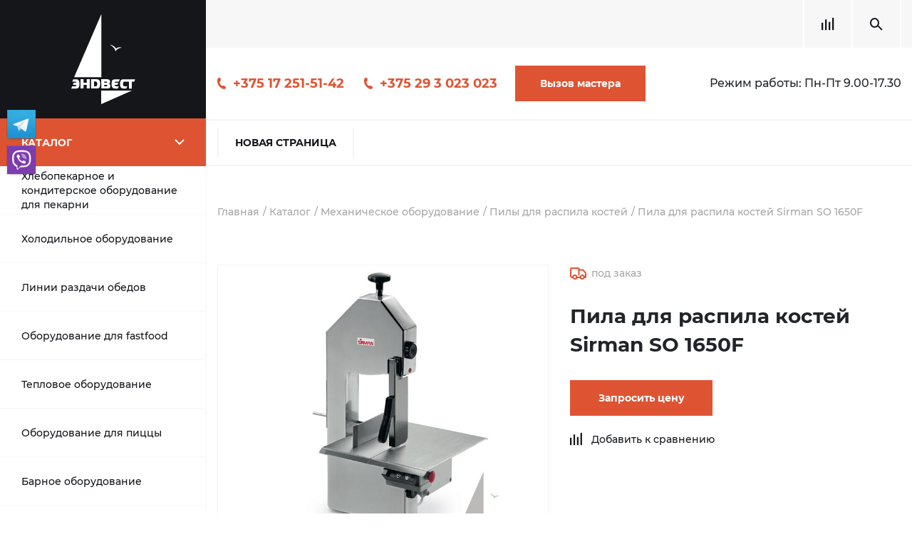

--- FILE ---
content_type: text/html; charset=UTF-8
request_url: https://endwest.by/catalog/mekhanicheskoe_oborudovanie/pily_dlya_raspila_kostey/pila_dlya_raspila_kostey_sirman_so_1650f/
body_size: 22056
content:
<!DOCTYPE html>
<html>
  <head>
<!-- Google Tag Manager -->
<script data-skip-moving="true">(function(w,d,s,l,i){w[l]=w[l]||[];w[l].push({'gtm.start':
new Date().getTime(),event:'gtm.js'});var f=d.getElementsByTagName(s)[0],
j=d.createElement(s),dl=l!='dataLayer'?'&l='+l:'';j.async=true;j.src=
'https://www.googletagmanager.com/gtm.js?id='+i+dl;f.parentNode.insertBefore(j,f);
})(window,document,'script','dataLayer','GTM-K7575XB');</script>
<!-- End Google Tag Manager -->
    <meta/>
    <meta http-equiv="X-UA-Compatible" content="IE=edge"/>
    <meta name="viewport" content="width=device-width, initial-scale=1, shrink-to-fit=no"/>
    <link rel="shortcut icon" href="/endwest.ico"/>
    <meta http-equiv="Content-Type" content="text/html; charset=UTF-8" />
<meta name="keywords" content="пила для распила костей sirman so 1650f, пила для распила костей sirman so 1650f купить" />
<meta name="description" content="Продаем Пила для распила костей Sirman SO 1650F в Беларуси: ✓ Выгодные цены ✓ Скидки оптовикам и постоянным клиентам. Сделать заказ на Пила для распила костей Sirman SO 1650F для общепита можно по телефону ☎ +375 17 251-51-42." />
<script data-skip-moving="true">(function(w, d, n) {var cl = "bx-core";var ht = d.documentElement;var htc = ht ? ht.className : undefined;if (htc === undefined || htc.indexOf(cl) !== -1){return;}var ua = n.userAgent;if (/(iPad;)|(iPhone;)/i.test(ua)){cl += " bx-ios";}else if (/Android/i.test(ua)){cl += " bx-android";}cl += (/(ipad|iphone|android|mobile|touch)/i.test(ua) ? " bx-touch" : " bx-no-touch");cl += w.devicePixelRatio && w.devicePixelRatio >= 2? " bx-retina": " bx-no-retina";var ieVersion = -1;if (/AppleWebKit/.test(ua)){cl += " bx-chrome";}else if ((ieVersion = getIeVersion()) > 0){cl += " bx-ie bx-ie" + ieVersion;if (ieVersion > 7 && ieVersion < 10 && !isDoctype()){cl += " bx-quirks";}}else if (/Opera/.test(ua)){cl += " bx-opera";}else if (/Gecko/.test(ua)){cl += " bx-firefox";}if (/Macintosh/i.test(ua)){cl += " bx-mac";}ht.className = htc ? htc + " " + cl : cl;function isDoctype(){if (d.compatMode){return d.compatMode == "CSS1Compat";}return d.documentElement && d.documentElement.clientHeight;}function getIeVersion(){if (/Opera/i.test(ua) || /Webkit/i.test(ua) || /Firefox/i.test(ua) || /Chrome/i.test(ua)){return -1;}var rv = -1;if (!!(w.MSStream) && !(w.ActiveXObject) && ("ActiveXObject" in w)){rv = 11;}else if (!!d.documentMode && d.documentMode >= 10){rv = 10;}else if (!!d.documentMode && d.documentMode >= 9){rv = 9;}else if (d.attachEvent && !/Opera/.test(ua)){rv = 8;}if (rv == -1 || rv == 8){var re;if (n.appName == "Microsoft Internet Explorer"){re = new RegExp("MSIE ([0-9]+[\.0-9]*)");if (re.exec(ua) != null){rv = parseFloat(RegExp.$1);}}else if (n.appName == "Netscape"){rv = 11;re = new RegExp("Trident/.*rv:([0-9]+[\.0-9]*)");if (re.exec(ua) != null){rv = parseFloat(RegExp.$1);}}}return rv;}})(window, document, navigator);</script>


<link href="/bitrix/css/main/themes/green/style.min.css?1615386896334"  rel="stylesheet" />
<link href="/bitrix/js/ui/fonts/opensans/ui.font.opensans.min.css?16287627952409"  rel="stylesheet" />
<link href="/bitrix/js/main/popup/dist/main.popup.bundle.min.css?164207463723804"  rel="stylesheet" />
<link href="/local/templates/endwest/components/bitrix/catalog/.default/style.min.css?1649239703959"  rel="stylesheet" />
<link href="/local/templates/endwest/components/bitrix/catalog/.default/bitrix/catalog.element/.default/style.min.css?164923970021762"  rel="stylesheet" />
<link href="/local/templates/endwest/components/bitrix/catalog/.default/bitrix/catalog.element/.default/themes/green/style.min.css?1649239700915"  rel="stylesheet" />
<link href="/local/templates/endwest/components/bitrix/catalog/.default/bitrix/catalog.compare.list/.default/style.css?16492396991265"  rel="stylesheet" />
<link href="/local/templates/endwest/css/main.css?1649239706295759"  data-template-style="true"  rel="stylesheet" />
<link href="/local/templates/endwest/css/custom.css?16492397063682"  data-template-style="true"  rel="stylesheet" />
<link href="/local/templates/endwest/components/bitrix/catalog.search/.default/style.css?1649239702204"  data-template-style="true"  rel="stylesheet" />
<link href="/local/templates/endwest/components/bitrix/search.page/custom/style.css?1649239706163"  data-template-style="true"  rel="stylesheet" />
<link href="/bitrix/components/abudagov/socnetlink/templates/.default/style.min.css?16279894272667"  data-template-style="true"  rel="stylesheet" />







 <style> #ab-sidebar__ico-0{ background-position: -160px -240px; } @media screen and (max-width:767px) { #ab-sidebar__ico-0{ background-position: -160px -240px; } } #ab-sidebar__ico-1{ background-position: -0px -280px; } @media screen and (max-width:767px) { #ab-sidebar__ico-1{ background-position: -0px -280px; } } .ab-sidebar{ top: 20%; z-index: 101; margin: 0 10px; position: fixed; } .ab-sidebar__ico { border-radius: 0px; z-index: 101; margin-top: 10px; width: 40px; height: 40px; min-height: 40px; background-size: 200px 440px; } @media screen and (max-width:767px) { .ab-sidebar__ico { width: 40px; height: 40px; min-height: 40px; background-size: 200px 440px; } } </style> 
<script data-skip-moving="true"><meta name="facebook-domain-verification" content="eyd4aeh5sj8cgh7797mioqdv40214g" /></script>



		    <!--[if lt IE 9]>
    <script src="https://oss.maxcdn.com/html5shiv/3.7.3/html5shiv.min.js" data-skip-moving="true"></script>
    <script src="https://oss.maxcdn.com/respond/1.4.2/respond.min.js" data-skip-moving="true"></script><![endif]-->
	<title>Пила для распила костей Sirman SO 1650F купить в Беларуси по выгодной цене</title>

	

	<!-- Global site tag (gtag.js) - Google Analytics -->
		<!-- Facebook Pixel Code -->
<noscript><img height="1" width="1" style="display:none"
  src="https://www.facebook.com/tr?id=449795116124542&ev=PageView&noscript=1"
/></noscript>
<!-- End Facebook Pixel Code -->

  </head>
  <div id="panel" style="width: 100%;"></div>
    <body>
<!-- Google Tag Manager (noscript) -->
<noscript><iframe src="https://www.googletagmanager.com/ns.html?id=GTM-K7575XB"
height="0" width="0" style="display:none;visibility:hidden"></iframe></noscript>
<!-- End Google Tag Manager (noscript) -->
    <aside>
	<div class="logo"><a href="/"><img src="/local/templates/endwest/img/logo.svg"/></a></div>      <div class="catalog_nav_block">
        <div class="catalog_toggler"><span>Каталог</span></div>
			
    <ul class="c_menu level1">


	
				<li class=""><a href="/catalog/khlebopekarnoe_i_konditerskoe_oborudovanie_dlya_pekarni/" >Хлебопекарное и кондитерское оборудование для пекарни</a><span class="c_arrow"></span>
				<ul class="level2">
					<li><a href="/catalog/khlebopekarnoe_i_konditerskoe_oborudovanie_dlya_pekarni/">Хлебопекарное и кондитерское оборудование для пекарни</a>
						<ul class="level3">
	
	

	
								<li><a href="/catalog/khlebopekarnoe_i_konditerskoe_oborudovanie_dlya_pekarni/apparaty_shokovoy_zamorozki_dlya_pekarni/">Аппараты шоковой заморозки для пекарни</a></li>
			
	
	

	
								<li><a href="/catalog/khlebopekarnoe_i_konditerskoe_oborudovanie_dlya_pekarni/bagetoformovochnye_mashiny/">Багетоформовочные машины</a></li>
			
	
	

	
								<li><a href="/catalog/khlebopekarnoe_i_konditerskoe_oborudovanie_dlya_pekarni/vzbivalnye_mashiny_miksery_planetarnye/">Взбивальные машины/Миксеры планетарные</a></li>
			
	
	

	
								<li><a href="/catalog/khlebopekarnoe_i_konditerskoe_oborudovanie_dlya_pekarni/dozatory_smesiteli_vody/">Дозаторы-Смесители воды</a></li>
			
	
	

	
								<li><a href="/catalog/khlebopekarnoe_i_konditerskoe_oborudovanie_dlya_pekarni/modulnye_podovye_pechi/">Модульные подовые печи</a></li>
			
	
	

	
								<li><a href="/catalog/khlebopekarnoe_i_konditerskoe_oborudovanie_dlya_pekarni/mukoproseivateli/">Мукопросеиватели</a></li>
			
	
	

	
								<li><a href="/catalog/khlebopekarnoe_i_konditerskoe_oborudovanie_dlya_pekarni/okhladiteli_vody/">Охладители воды</a></li>
			
	
	

	
								<li><a href="/catalog/khlebopekarnoe_i_konditerskoe_oborudovanie_dlya_pekarni/rasstoechnye_shkafy/">Расстоечные шкафы</a></li>
			
	
	

	
								<li><a href="/catalog/khlebopekarnoe_i_konditerskoe_oborudovanie_dlya_pekarni/testodelitelnye_mashiny/">Тестоделительные машины</a></li>
			
	
	

	
								<li><a href="/catalog/khlebopekarnoe_i_konditerskoe_oborudovanie_dlya_pekarni/testomesilnye_mashiny/">Тестомесильные машины</a></li>
			
	
	

	
								<li><a href="/catalog/khlebopekarnoe_i_konditerskoe_oborudovanie_dlya_pekarni/testootsadochnye_mashiny/">Тестоотсадочные машины</a></li>
			
	
	

	
								<li><a href="/catalog/khlebopekarnoe_i_konditerskoe_oborudovanie_dlya_pekarni/testoraskatochnye_mashiny/">Тестораскаточные машины</a></li>
			
	
	

	
								<li><a href="/catalog/khlebopekarnoe_i_konditerskoe_oborudovanie_dlya_pekarni/khlebopekarnye_rotatsionnye_pechi/">Хлебопекарные ротационные печи</a></li>
			
	
	

	
								<li><a href="/catalog/khlebopekarnoe_i_konditerskoe_oborudovanie_dlya_pekarni/khleborezki/">Хлеборезки</a></li>
			
	
	

			</ul></li></ul></li>	
				<li class=""><a href="/catalog/kholodilnoe_oborudovanie/" >Холодильное оборудование</a><span class="c_arrow"></span>
				<ul class="level2">
					<li><a href="/catalog/kholodilnoe_oborudovanie/">Холодильное оборудование</a>
						<ul class="level3">
	
	

	
								<li><a href="/catalog/kholodilnoe_oborudovanie/barnye_kholodilniki/">Барные холодильники</a></li>
			
	
	

	
								<li><a href="/catalog/kholodilnoe_oborudovanie/lari_morozilnye/">Лари морозильные</a></li>
			
	
	

	
								<li><a href="/catalog/kholodilnoe_oborudovanie/ldogeneratory_kubikovogo_lda_cheshuychatogo_lda/">Льдогенераторы кубикового льда, чешуйчатого льда</a></li>
			
	
	

	
								<li><a href="/catalog/kholodilnoe_oborudovanie/monobloki/">Моноблоки</a></li>
			
	
	

	
								<li><a href="/catalog/kholodilnoe_oborudovanie/promeshlennye_kholodilnye_kamery_kkhn/">Промышленные холодильные камеры КХН</a></li>
			
	
	

	
								<li><a href="/catalog/kholodilnoe_oborudovanie/split_sistemy/">Сплит-системы</a></li>
			
	
	

	
								<li><a href="/catalog/kholodilnoe_oborudovanie/stoly_okhlazhdaemye_dlya_salatov/">Столы охлаждаемые для салатов</a></li>
			
	
	

	
								<li><a href="/catalog/kholodilnoe_oborudovanie/kholodilnye_vitriny/">Холодильные витрины</a></li>
			
	
	

	
								<li><a href="/catalog/kholodilnoe_oborudovanie/shkafy_kholodilnye/">Шкафы холодильные</a></li>
			
	
	

	
								<li><a href="/catalog/kholodilnoe_oborudovanie/shkafy_shokovoy_zamorozki/">Шкафы шоковой заморозки</a></li>
			
	
	

			</ul></li></ul></li>	
				<li class=""><a href="/catalog/linii_razdachi_obedov/" >Линии раздачи обедов</a><span class="c_arrow"></span>
				<ul class="level2">
					<li><a href="/catalog/linii_razdachi_obedov/">Линии раздачи обедов</a>
						<ul class="level3">
	
	

	
								<li><a href="/catalog/linii_razdachi_obedov/linii_razdachi_obedov_abat/">Линии раздачи обедов Abat</a></li>
			
	
	

	
								<li><a href="/catalog/linii_razdachi_obedov/linii_razdachi_obedov_atesy/">Линии раздачи обедов Atesy</a></li>
			
	
	

	
								<li><a href="/catalog/linii_razdachi_obedov/linii_razdachi_obedov_tecfrigo/">Линии раздачи обедов Tecfrigo</a></li>
			
	
	

	
								<li><a href="/catalog/linii_razdachi_obedov/transporter_dlya_gryaznoy_posudy/">Транспортер для грязной посуды</a></li>
			
	
	

			</ul></li></ul></li>	
				<li class=""><a href="/catalog/oborudovanie_dlya_fastfood/" >Оборудование для fastfood</a><span class="c_arrow"></span>
				<ul class="level2">
					<li><a href="/catalog/oborudovanie_dlya_fastfood/">Оборудование для fastfood</a>
						<ul class="level3">
	
	

	
								<li><a href="/catalog/oborudovanie_dlya_fastfood/apparaty_dlya_popkorna/">Аппараты для попкорна</a></li>
			
	
	

	
								<li><a href="/catalog/oborudovanie_dlya_fastfood/apparaty_dlya_prigotovleniya_shaurmy/">Аппараты для приготовления шаурмы</a></li>
			
	
	

	
								<li><a href="/catalog/oborudovanie_dlya_fastfood/apparaty_dlya_khot_dogov/">Аппараты для хот-догов</a></li>
			
	
	

	
								<li><a href="/catalog/oborudovanie_dlya_fastfood/blinnye_apparaty/">Блинные аппараты</a></li>
			
	
	

	
								<li><a href="/catalog/oborudovanie_dlya_fastfood/vafelnitsy_tartaletnitsy/">Вафельницы/тарталетницы</a></li>
			
	
	

	
								<li><a href="/catalog/oborudovanie_dlya_fastfood/vitriny_teplovye_dlya_fastfood/">Витрины тепловые для fastfood</a></li>
			
	
	

	
								<li><a href="/catalog/oborudovanie_dlya_fastfood/zharochnye_poverkhnost/">Жарочные поверхности</a></li>
			
	
	

	
								<li><a href="/catalog/oborudovanie_dlya_fastfood/podogrevateli_i_fasovochnye_stantsii_dlya_produktov_fri/">Подогреватели и фасовочные станции для продуктов &quot;фри&quot;</a></li>
			
	
	

	
								<li><a href="/catalog/oborudovanie_dlya_fastfood/ponchikovye_apparaty/">Пончиковые аппараты</a></li>
			
	
	

	
								<li><a href="/catalog/oborudovanie_dlya_fastfood/press_dlya_gamburgerov/">Пресс для гамбургеров</a></li>
			
	
	

	
								<li><a href="/catalog/oborudovanie_dlya_fastfood/stoly_dlya_sbora_sendvichey/">Столы для сбора сэндвичей</a></li>
			
	
	

	
								<li><a href="/catalog/oborudovanie_dlya_fastfood/teplovye_shkafy/">Тепловые шкафы</a></li>
			
	
	

	
								<li><a href="/catalog/oborudovanie_dlya_fastfood/tostery/">Тостеры</a></li>
			
	
	

	
								<li><a href="/catalog/oborudovanie_dlya_fastfood/frityurnitsy/">Фритюрницы</a></li>
			
	
	

	
								<li><a href="/catalog/oborudovanie_dlya_fastfood/cheburechnitsy/">Чебуречницы</a></li>
			
	
	

			</ul></li></ul></li>	
				<li class=""><a href="/catalog/teplovoe-oborudovanie/" >Тепловое оборудование</a><span class="c_arrow"></span>
				<ul class="level2">
					<li><a href="/catalog/teplovoe-oborudovanie/">Тепловое оборудование</a>
						<ul class="level3">
	
	

	
								<li><a href="/catalog/teplovoe-oborudovanie/sous_vide/">Sous Vide</a></li>
			
	
	

	
								<li><a href="/catalog/teplovoe-oborudovanie/apparaty_dlya_kopcheniya/">Аппараты для копчения</a></li>
			
	
	

	
								<li><a href="/catalog/teplovoe-oborudovanie/apparaty_dlya_prigotovleniya_chaya/">Аппараты для приготовления чая</a></li>
			
	
	

	
								<li><a href="/catalog/teplovoe-oborudovanie/vitriny_teplovye/">Витрины тепловые</a></li>
			
	
	

	
								<li><a href="/catalog/teplovoe-oborudovanie/vodonagrevateli_kipyatilniki/">Водонагреватели/кипятильники</a></li>
			
	
	

	
								<li><a href="/catalog/teplovoe-oborudovanie/gazovye_skovorody/">Газовые сковороды</a></li>
			
	
	

	
								<li><a href="/catalog/teplovoe-oborudovanie/grili/">Грили</a></li>
			
	
	

	
								<li><a href="/catalog/teplovoe-oborudovanie/zharochnye_shkafy/">Жарочные шкафы</a></li>
			
	
	

	
								<li><a href="/catalog/teplovoe-oborudovanie/konvektsionnye_pechi/">Конвекционные печи</a></li>
			
	
	

	
								<li><a href="/catalog/teplovoe-oborudovanie/kotly_pishchevarochnye/">Котлы пищеварочные</a></li>
			
	
	

	
								<li><a href="/catalog/teplovoe-oborudovanie/lampy_dlya_podogreva_blyud/">Лампы для подогрева блюд</a></li>
			
	
	

	
								<li><a href="/catalog/teplovoe-oborudovanie/linii_prigotovleniya_pishchi/">Линии приготовления пищи</a></li>
			
	
	

	
								<li><a href="/catalog/teplovoe-oborudovanie/makaronovarki/">Макароноварки</a></li>
			
	
	

	
								<li><a href="/catalog/teplovoe-oborudovanie/mikrovolnovye_pechi/">Микроволновые печи</a></li>
			
	
	

	
								<li><a href="/catalog/teplovoe-oborudovanie/mnogofunktsionalnye_skovorody_variocooking_center_whitefficiency/">Многофункциональные сковороды VarioCooking Center Whitefficiency</a></li>
			
	
	

	
								<li><a href="/catalog/teplovoe-oborudovanie/parokonvektomaty/">Пароконвектоматы</a></li>
			
	
	

	
								<li><a href="/catalog/teplovoe-oborudovanie/pechi_medlennogo_prigotovleniya/">Печи медленного приготовления</a></li>
			
	
	

	
								<li><a href="/catalog/teplovoe-oborudovanie/plity_promyshlennye/">Плиты промышленные</a></li>
			
	
	

	
								<li><a href="/catalog/teplovoe-oborudovanie/podogrevateli_posudy/">Подогреватели посуды</a></li>
			
	
	

	
								<li><a href="/catalog/teplovoe-oborudovanie/promyshlennye_marmity/">Промышленные мармиты</a></li>
			
	
	

	
								<li><a href="/catalog/teplovoe-oborudovanie/risovarki/">Рисоварки</a></li>
			
	
	

	
								<li><a href="/catalog/teplovoe-oborudovanie/elektricheskie_supnitsy/">Электрические супницы</a></li>
			
	
	

	
								<li><a href="/catalog/teplovoe-oborudovanie/elektroskovorody/">Электросковороды</a></li>
			
	
	

			</ul></li></ul></li>	
				<li class=""><a href="/catalog/oborudovanie_dlya_pitstsy/" >Оборудование для пиццы</a><span class="c_arrow"></span>
				<ul class="level2">
					<li><a href="/catalog/oborudovanie_dlya_pitstsy/">Оборудование для пиццы</a>
						<ul class="level3">
	
	

	
								<li><a href="/catalog/oborudovanie_dlya_pitstsy/testoraskatki/"> Тестораскатки</a></li>
			
	
	

	
								<li><a href="/catalog/oborudovanie_dlya_pitstsy/emkosti_dlya_ingredientov/">Емкости для ингредиентов</a></li>
			
	
	

	
								<li><a href="/catalog/oborudovanie_dlya_pitstsy/pechi_dlya_pitstsy/">Печи для пиццы</a></li>
			
	
	

	
								<li><a href="/catalog/oborudovanie_dlya_pitstsy/pressy_dlya_pitstsy/">Прессы для пиццы</a></li>
			
	
	

	
								<li><a href="/catalog/oborudovanie_dlya_pitstsy/stoly_dlya_pitstsy/">Столы для пиццы</a></li>
			
	
	

			</ul></li></ul></li>	
				<li class=""><a href="/catalog/barnoe_oborudovanie/" >Барное оборудование</a><span class="c_arrow"></span>
				<ul class="level2">
					<li><a href="/catalog/barnoe_oborudovanie/">Барное оборудование</a>
						<ul class="level3">
	
	

	
								<li><a href="/catalog/barnoe_oborudovanie/apparaty_dlya_goryachego_shokolada/">Аппараты для горячего шоколада</a></li>
			
	
	

	
								<li><a href="/catalog/barnoe_oborudovanie/barnye_kombayny/">Барные комбайны</a></li>
			
	
	

	
								<li><a href="/catalog/barnoe_oborudovanie/blendery_barnye_professionalnye_dlya_kokteyley/">Блендеры барные профессиональные для коктейлей</a></li>
			
	
	

	
								<li><a href="/catalog/barnoe_oborudovanie/vinnye_shkafy/">Винные шкафы</a></li>
			
	
	

	
								<li><a href="/catalog/barnoe_oborudovanie/vitriny_dlya_sushi/">Витрины для суши</a></li>
			
	
	

	
								<li><a href="/catalog/barnoe_oborudovanie/granitory/">Граниторы</a></li>
			
	
	

	
								<li><a href="/catalog/barnoe_oborudovanie/izmelchitel_lda/">Измельчитель льда</a></li>
			
	
	

	
								<li><a href="/catalog/barnoe_oborudovanie/kofemolki/">Кофемолки</a></li>
			
	
	

	
								<li><a href="/catalog/barnoe_oborudovanie/ldogeneratory/">Льдогенераторы</a></li>
			
	
	

	
								<li><a href="/catalog/barnoe_oborudovanie/miksery_dlya_kokteyley/">Миксеры для коктейлей</a></li>
			
	
	

	
								<li><a href="/catalog/barnoe_oborudovanie/minibary/">Минибары</a></li>
			
	
	

	
								<li><a href="/catalog/barnoe_oborudovanie/okhlazhdaemye_vitriny/">Охлаждаемые витрины</a></li>
			
	
	

	
								<li><a href="/catalog/barnoe_oborudovanie/professionalnye_kofemashiny/">Профессиональные кофемашины</a></li>
			
	
	

	
								<li><a href="/catalog/barnoe_oborudovanie/sokovyzhimalki/">Соковыжималки</a></li>
			
	
	

	
								<li><a href="/catalog/barnoe_oborudovanie/sokookhladiteli/">Сокоохладители</a></li>
			
	
	

	
								<li><a href="/catalog/barnoe_oborudovanie/frigo_bary_mini_kholodilniki/">Фриго-бары (мини-холодильники)</a></li>
			
	
	

			</ul></li></ul></li>	
				<li class=""><a href="/catalog/vesovoe_i_upakovochnoe_oborudovanie/" >Весовое и упаковочное оборудование</a><span class="c_arrow"></span>
				<ul class="level2">
					<li><a href="/catalog/vesovoe_i_upakovochnoe_oborudovanie/">Весовое и упаковочное оборудование</a>
						<ul class="level3">
	
	

	
								<li><a href="/catalog/vesovoe_i_upakovochnoe_oborudovanie/vakuumnye_upakovochnye_mashiny/">Вакуумные упаковочные машины</a></li>
			
	
	

	
								<li><a href="/catalog/vesovoe_i_upakovochnoe_oborudovanie/vesy/">Весы</a></li>
			
	
	

	
								<li><a href="/catalog/vesovoe_i_upakovochnoe_oborudovanie/termousadochnye_upakovshchiki/">Термоусадочные упаковщики</a></li>
			
	
	

			</ul></li></ul></li>	
				<li class=""><a href="/catalog/mekhanicheskoe_oborudovanie/" >Механическое оборудование</a><span class="c_arrow"></span>
				<ul class="level2">
					<li><a href="/catalog/mekhanicheskoe_oborudovanie/">Механическое оборудование</a>
						<ul class="level3">
	
	

	
								<li><a href="/catalog/mekhanicheskoe_oborudovanie/kartofelechistki/">Картофелечистки</a></li>
			
	
	

	
								<li><a href="/catalog/mekhanicheskoe_oborudovanie/kuttery/">Куттеры</a></li>
			
	
	

	
								<li><a href="/catalog/mekhanicheskoe_oborudovanie/lentochnye_pily_dlya_myasa/">Ленточные пилы для мяса</a></li>
			
	
	

	
								<li><a href="/catalog/mekhanicheskoe_oborudovanie/miksery/">Миксеры</a></li>
			
	
	

	
								<li><a href="/catalog/mekhanicheskoe_oborudovanie/myasorubki/">Мясорубки</a></li>
			
	
	

	
								<li><a href="/catalog/mekhanicheskoe_oborudovanie/myasorykhliteli/">Мясорыхлители</a></li>
			
	
	

	
								<li><a href="/catalog/mekhanicheskoe_oborudovanie/ovoshcherezatelnye_mashiny_ovoshcherezki/">Овощерезательные машины (овощерезки)</a></li>
			
	
	

	
								<li class="active"><a href="/catalog/mekhanicheskoe_oborudovanie/pily_dlya_raspila_kostey/">Пилы для распила костей</a></li>
			
	
	

	
								<li><a href="/catalog/mekhanicheskoe_oborudovanie/posudomoechnye_mashiny_promyshlennye/">Посудомоечные машины промышленные</a></li>
			
	
	

	
								<li><a href="/catalog/mekhanicheskoe_oborudovanie/rybochistki/">Рыбочистки</a></li>
			
	
	

	
								<li><a href="/catalog/mekhanicheskoe_oborudovanie/slaysery/">Слайсеры</a></li>
			
	
	

	
								<li><a href="/catalog/mekhanicheskoe_oborudovanie/sterilizator_dlya_nozhey_stu/">Стерилизатор для ножей СТУ</a></li>
			
	
	

	
								<li><a href="/catalog/mekhanicheskoe_oborudovanie/stiralnye_mashiny/">Стиральные машины</a></li>
			
	
	

	
								<li><a href="/catalog/mekhanicheskoe_oborudovanie/syrorezki/">Сырорезки</a></li>
			
	
	

	
								<li><a href="/catalog/mekhanicheskoe_oborudovanie/universalnye_kukhonnye_mashiny/">Универсальные кухонные машины</a></li>
			
	
	

	
								<li><a href="/catalog/mekhanicheskoe_oborudovanie/farshemeshalki/">Фаршемешалки</a></li>
			
	
	

	
								<li><a href="/catalog/mekhanicheskoe_oborudovanie/shpritsy_dlya_kolbas/">Шприцы для колбас</a></li>
			
	
	

			</ul></li></ul></li>	
				<li class=""><a href="/catalog/neytralnoe_oborudovanie/" >Нейтральное оборудование</a><span class="c_arrow"></span>
				<ul class="level2">
					<li><a href="/catalog/neytralnoe_oborudovanie/">Нейтральное оборудование</a>
						<ul class="level3">
	
	

	
								<li><a href="/catalog/neytralnoe_oborudovanie/bak_dlya_otkhodov/">Бак для отходов</a></li>
			
	
	

	
								<li><a href="/catalog/neytralnoe_oborudovanie/barnye_stantsii/">Барные станции</a></li>
			
	
	

	
								<li><a href="/catalog/neytralnoe_oborudovanie/vanny_moechnye/">Ванны-моечные</a></li>
			
	
	

	
								<li><a href="/catalog/neytralnoe_oborudovanie/verstak/">Верстак</a></li>
			
	
	

	
								<li><a href="/catalog/neytralnoe_oborudovanie/veshalo_dlya_tush/">Вешало для туш</a></li>
			
	
	

	
								<li><a href="/catalog/neytralnoe_oborudovanie/zhiroulovitel/">Жироуловитель</a></li>
			
	
	

	
								<li><a href="/catalog/neytralnoe_oborudovanie/zonty_ventilyatsionnye/">Зонты вентиляционные</a></li>
			
	
	

	
								<li><a href="/catalog/neytralnoe_oborudovanie/mestnye_ventotsosy/">Местные вентотсосы</a></li>
			
	
	

	
								<li><a href="/catalog/neytralnoe_oborudovanie/podstavki/">Подставки</a></li>
			
	
	

	
								<li><a href="/catalog/neytralnoe_oborudovanie/polki_kukhonnye/">Полки кухонные</a></li>
			
	
	

	
								<li><a href="/catalog/neytralnoe_oborudovanie/rukomoyniki/">Рукомойники</a></li>
			
	
	

	
								<li><a href="/catalog/neytralnoe_oborudovanie/stellazhi_iz_nerzhaveyushchey_stali/">Стеллажи из нержавеющей стали</a></li>
			
	
	

	
								<li><a href="/catalog/neytralnoe_oborudovanie/stoly_c_vvarenoy_vannoy/">Столы c ввареной ванной</a></li>
			
	
	

	
								<li><a href="/catalog/neytralnoe_oborudovanie/stoly_iz_nerzhaveyushchey_stali/">Столы из нержавеющей стали</a></li>
			
	
	

	
								<li><a href="/catalog/neytralnoe_oborudovanie/telezhki/">Тележки</a></li>
			
	
	

	
								<li><a href="/catalog/neytralnoe_oborudovanie/shkafy_metallicheskie/">Шкафы металлические</a></li>
			
	
	

			</ul></li></ul></li>	
				<li class=""><a href="/catalog/aksessuary/" >Аксессуары</a><span class="c_arrow"></span>
				<ul class="level2">
					<li><a href="/catalog/aksessuary/">Аксессуары</a>
						<ul class="level3">
	
	

	
								<li><a href="/catalog/aksessuary/aksessuary_rational/">Aксессуары RATIONAL</a></li>
			
	
	

	
								<li><a href="/catalog/aksessuary/aksessuary_dlya_vannykh_komnat/">Аксессуары для ванных комнат</a></li>
			
	
	

	
								<li><a href="/catalog/aksessuary/gastroemkosti/">Гастроемкости</a></li>
			
	
	

	
								<li><a href="/catalog/aksessuary/moyushchee_sredstvo/">Моющее средство</a></li>
			
	
	

	
								<li><a href="/catalog/aksessuary/pakety_dlya_upakovshchikov/">Пакеты для упаковщиков</a></li>
			
	
	

	
								<li><a href="/catalog/aksessuary/skovorody/">Сковороды</a></li>
			
	
	

	
								<li><a href="/catalog/aksessuary/termokonteynery/">Термоконтейнеры</a></li>
			
	
	

	
								<li><a href="/catalog/aksessuary/unichtozhiteli_nasekomykh/">Уничтожители насекомых</a></li>
			
	
	

			</ul></li></ul></li>	
				<li class=""><a href="/catalog/zapchasti/" >Запчасти</a><span class="c_arrow"></span>
				<ul class="level2">
					<li><a href="/catalog/zapchasti/">Запчасти</a>
						<ul class="level3">
	
	

	
								<li><a href="/catalog/zapchasti/zapchasti_dlya_oborudovaniya/">Запчасти для оборудования</a></li>
			
	
	

	
								<li><a href="/catalog/zapchasti/komplektuyushchie_dlya_oborudovaniya/">Комплектующие для оборудования</a></li>
			
	
	

			</ul></li></ul></li>	
								<li class=""><a href="/catalog/rasprodazha/" class="">Распродажа</a></li>
			
	
	


</ul>
      </div>
	  
	<div class="sidebar_banners">
				    	        <a rel="nofollow" id="bx_3218110189_6060" class="sidebar_banner" href="https://zto.by/" style="background-image:url(/local/templates/endwest/img/side_banner_bg.png)">
                <div class="b_title">ЗАВОД ТОРГОВОГО ОБОРУДОВАНИЯ</div>
                <div class="b_subtitle"></div><img src="/upload/iblock/37f/j5er49y9tqf08r9wq9o0b1dcsylf86yd.png"/>
                <button class="btn_custom">Подробнее</button>
	        </a>
				    	        <a rel="nofollow" id="bx_3218110189_2682" class="sidebar_banner" href="https://ppi.by" style="background-image:url(/local/templates/endwest/img/side_banner_bg.png)">
                <div class="b_title">PPI</div>
                <div class="b_subtitle"></div><img src="/upload/iblock/e70/e70de4b8e4d71ace45da7443669d10b8.png"/>
                <button class="btn_custom">Подробнее</button>
	        </a>
				    	        <a rel="nofollow" id="bx_3218110189_317" class="sidebar_banner" href="https://my.mediatech-vr.tours/tour/rational-pirexpo2020" style="background-image:url(/local/templates/endwest/img/side_banner_bg.png)">
                <div class="b_title">RATIONAL</div>
                <div class="b_subtitle">Рекламный баннер</div><img src="/upload/iblock/2e7/2e73a1197432a2e54084babe416487d9.jpg"/>
                <button class="btn_custom">Подробнее</button>
	        </a>
				    	        <a rel="nofollow" id="bx_3218110189_2686" class="sidebar_banner" href="https://chefhelp.by/" style="background-image:url(/local/templates/endwest/img/side_banner_bg.png)">
                <div class="b_title">chefhelp.by</div>
                <div class="b_subtitle"></div><img src="/upload/iblock/413/413762df32d2cebdd3c0b04c0942aebb.png"/>
                <button class="btn_custom">Подробнее</button>
	        </a>
				    	        <a rel="nofollow" id="bx_3218110189_2685" class="sidebar_banner" href="https://dealer.rational-online.com/ru_ru/dealer/index.php?id=0011n00001io3BfAAI" style="background-image:url(/local/templates/endwest/img/side_banner_bg.png)">
                <div class="b_title">Rational</div>
                <div class="b_subtitle"></div><img src="/upload/iblock/a86/a861c31aff5212a78053a1f12ed36222.png"/>
                <button class="btn_custom">Подробнее</button>
	        </a>
				    	        <a rel="nofollow" id="bx_3218110189_2684" class="sidebar_banner" href="https://www.hennypenny.com/" style="background-image:url(/local/templates/endwest/img/side_banner_bg.png)">
                <div class="b_title">hennypenny.com</div>
                <div class="b_subtitle"></div><img src="/upload/iblock/8c4/8c433ccaa27c5ba2af20f23807b76957.png"/>
                <button class="btn_custom">Подробнее</button>
	        </a>
				    	        <a rel="nofollow" id="bx_3218110189_2683" class="sidebar_banner" href="/novosti/poleznaya_informatsiya/" style="background-image:url(/local/templates/endwest/img/side_banner_bg.png)">
                <div class="b_title">Внимание!</div>
                <div class="b_subtitle">Информация о товарах, размещенная на сайте, не является публичной офертой, определяемой положениями Статьи 464 Гражданского кодекса Республики Беларусь.  Производители вправе вносить изменения в технические характеристики, внешний вид и комплектацию товаров без предварительного уведомления. Уточняйте характеристики у наших менеджеров перед оформлением заказа.</div><img src=""/>
                <button class="btn_custom">Подробнее</button>
	        </a>
		    </div>
    </aside>
    <main>
	      <div class="mm_menu">
        <div class="mm_header"><span>Меню</span>
          <button class="mm_close"></button>
        </div>
        <div class="mm_contacts">
			<ul>
            <li><a class="phone" href="tel:+375 17 251-51-42">+375 17 251-51-42</a>&nbsp; &nbsp; &nbsp; &nbsp;<a class="phone" href="tel:+375 29 3 023 023">+375 29 3 023 023</a></li>            Режим работы:  Пн-Пт 9.00-17.30          </ul>

        </div>
		<div class="catalog_nav_block">
        <div class="catalog_toggler"><span>Каталог</span></div>
			
    <ul class="c_menu level1">


	
				<li class=""><a href="/catalog/khlebopekarnoe_i_konditerskoe_oborudovanie_dlya_pekarni/" >Хлебопекарное и кондитерское оборудование для пекарни</a><span class="c_arrow"></span><span class="c_back"></span>
				<ul class="level2">
	
	

	
								<li><a href="/catalog/khlebopekarnoe_i_konditerskoe_oborudovanie_dlya_pekarni/apparaty_shokovoy_zamorozki_dlya_pekarni/">Аппараты шоковой заморозки для пекарни</a><span class="c_back"></span></li>
			
	
	

	
								<li><a href="/catalog/khlebopekarnoe_i_konditerskoe_oborudovanie_dlya_pekarni/bagetoformovochnye_mashiny/">Багетоформовочные машины</a><span class="c_back"></span></li>
			
	
	

	
								<li><a href="/catalog/khlebopekarnoe_i_konditerskoe_oborudovanie_dlya_pekarni/vzbivalnye_mashiny_miksery_planetarnye/">Взбивальные машины/Миксеры планетарные</a><span class="c_back"></span></li>
			
	
	

	
								<li><a href="/catalog/khlebopekarnoe_i_konditerskoe_oborudovanie_dlya_pekarni/dozatory_smesiteli_vody/">Дозаторы-Смесители воды</a><span class="c_back"></span></li>
			
	
	

	
								<li><a href="/catalog/khlebopekarnoe_i_konditerskoe_oborudovanie_dlya_pekarni/modulnye_podovye_pechi/">Модульные подовые печи</a><span class="c_back"></span></li>
			
	
	

	
								<li><a href="/catalog/khlebopekarnoe_i_konditerskoe_oborudovanie_dlya_pekarni/mukoproseivateli/">Мукопросеиватели</a><span class="c_back"></span></li>
			
	
	

	
								<li><a href="/catalog/khlebopekarnoe_i_konditerskoe_oborudovanie_dlya_pekarni/okhladiteli_vody/">Охладители воды</a><span class="c_back"></span></li>
			
	
	

	
								<li><a href="/catalog/khlebopekarnoe_i_konditerskoe_oborudovanie_dlya_pekarni/rasstoechnye_shkafy/">Расстоечные шкафы</a><span class="c_back"></span></li>
			
	
	

	
								<li><a href="/catalog/khlebopekarnoe_i_konditerskoe_oborudovanie_dlya_pekarni/testodelitelnye_mashiny/">Тестоделительные машины</a><span class="c_back"></span></li>
			
	
	

	
								<li><a href="/catalog/khlebopekarnoe_i_konditerskoe_oborudovanie_dlya_pekarni/testomesilnye_mashiny/">Тестомесильные машины</a><span class="c_back"></span></li>
			
	
	

	
								<li><a href="/catalog/khlebopekarnoe_i_konditerskoe_oborudovanie_dlya_pekarni/testootsadochnye_mashiny/">Тестоотсадочные машины</a><span class="c_back"></span></li>
			
	
	

	
								<li><a href="/catalog/khlebopekarnoe_i_konditerskoe_oborudovanie_dlya_pekarni/testoraskatochnye_mashiny/">Тестораскаточные машины</a><span class="c_back"></span></li>
			
	
	

	
								<li><a href="/catalog/khlebopekarnoe_i_konditerskoe_oborudovanie_dlya_pekarni/khlebopekarnye_rotatsionnye_pechi/">Хлебопекарные ротационные печи</a><span class="c_back"></span></li>
			
	
	

	
								<li><a href="/catalog/khlebopekarnoe_i_konditerskoe_oborudovanie_dlya_pekarni/khleborezki/">Хлеборезки</a><span class="c_back"></span></li>
			
	
	

			</ul></li>	
				<li class=""><a href="/catalog/kholodilnoe_oborudovanie/" >Холодильное оборудование</a><span class="c_arrow"></span><span class="c_back"></span>
				<ul class="level2">
	
	

	
								<li><a href="/catalog/kholodilnoe_oborudovanie/barnye_kholodilniki/">Барные холодильники</a><span class="c_back"></span></li>
			
	
	

	
								<li><a href="/catalog/kholodilnoe_oborudovanie/lari_morozilnye/">Лари морозильные</a><span class="c_back"></span></li>
			
	
	

	
								<li><a href="/catalog/kholodilnoe_oborudovanie/ldogeneratory_kubikovogo_lda_cheshuychatogo_lda/">Льдогенераторы кубикового льда, чешуйчатого льда</a><span class="c_back"></span></li>
			
	
	

	
								<li><a href="/catalog/kholodilnoe_oborudovanie/monobloki/">Моноблоки</a><span class="c_back"></span></li>
			
	
	

	
								<li><a href="/catalog/kholodilnoe_oborudovanie/promeshlennye_kholodilnye_kamery_kkhn/">Промышленные холодильные камеры КХН</a><span class="c_back"></span></li>
			
	
	

	
								<li><a href="/catalog/kholodilnoe_oborudovanie/split_sistemy/">Сплит-системы</a><span class="c_back"></span></li>
			
	
	

	
								<li><a href="/catalog/kholodilnoe_oborudovanie/stoly_okhlazhdaemye_dlya_salatov/">Столы охлаждаемые для салатов</a><span class="c_back"></span></li>
			
	
	

	
								<li><a href="/catalog/kholodilnoe_oborudovanie/kholodilnye_vitriny/">Холодильные витрины</a><span class="c_back"></span></li>
			
	
	

	
								<li><a href="/catalog/kholodilnoe_oborudovanie/shkafy_kholodilnye/">Шкафы холодильные</a><span class="c_back"></span></li>
			
	
	

	
								<li><a href="/catalog/kholodilnoe_oborudovanie/shkafy_shokovoy_zamorozki/">Шкафы шоковой заморозки</a><span class="c_back"></span></li>
			
	
	

			</ul></li>	
				<li class=""><a href="/catalog/linii_razdachi_obedov/" >Линии раздачи обедов</a><span class="c_arrow"></span><span class="c_back"></span>
				<ul class="level2">
	
	

	
								<li><a href="/catalog/linii_razdachi_obedov/linii_razdachi_obedov_abat/">Линии раздачи обедов Abat</a><span class="c_back"></span></li>
			
	
	

	
								<li><a href="/catalog/linii_razdachi_obedov/linii_razdachi_obedov_atesy/">Линии раздачи обедов Atesy</a><span class="c_back"></span></li>
			
	
	

	
								<li><a href="/catalog/linii_razdachi_obedov/linii_razdachi_obedov_tecfrigo/">Линии раздачи обедов Tecfrigo</a><span class="c_back"></span></li>
			
	
	

	
								<li><a href="/catalog/linii_razdachi_obedov/transporter_dlya_gryaznoy_posudy/">Транспортер для грязной посуды</a><span class="c_back"></span></li>
			
	
	

			</ul></li>	
				<li class=""><a href="/catalog/oborudovanie_dlya_fastfood/" >Оборудование для fastfood</a><span class="c_arrow"></span><span class="c_back"></span>
				<ul class="level2">
	
	

	
								<li><a href="/catalog/oborudovanie_dlya_fastfood/apparaty_dlya_popkorna/">Аппараты для попкорна</a><span class="c_back"></span></li>
			
	
	

	
								<li><a href="/catalog/oborudovanie_dlya_fastfood/apparaty_dlya_prigotovleniya_shaurmy/">Аппараты для приготовления шаурмы</a><span class="c_back"></span></li>
			
	
	

	
								<li><a href="/catalog/oborudovanie_dlya_fastfood/apparaty_dlya_khot_dogov/">Аппараты для хот-догов</a><span class="c_back"></span></li>
			
	
	

	
								<li><a href="/catalog/oborudovanie_dlya_fastfood/blinnye_apparaty/">Блинные аппараты</a><span class="c_back"></span></li>
			
	
	

	
								<li><a href="/catalog/oborudovanie_dlya_fastfood/vafelnitsy_tartaletnitsy/">Вафельницы/тарталетницы</a><span class="c_back"></span></li>
			
	
	

	
								<li><a href="/catalog/oborudovanie_dlya_fastfood/vitriny_teplovye_dlya_fastfood/">Витрины тепловые для fastfood</a><span class="c_back"></span></li>
			
	
	

	
								<li><a href="/catalog/oborudovanie_dlya_fastfood/zharochnye_poverkhnost/">Жарочные поверхности</a><span class="c_back"></span></li>
			
	
	

	
								<li><a href="/catalog/oborudovanie_dlya_fastfood/podogrevateli_i_fasovochnye_stantsii_dlya_produktov_fri/">Подогреватели и фасовочные станции для продуктов &quot;фри&quot;</a><span class="c_back"></span></li>
			
	
	

	
								<li><a href="/catalog/oborudovanie_dlya_fastfood/ponchikovye_apparaty/">Пончиковые аппараты</a><span class="c_back"></span></li>
			
	
	

	
								<li><a href="/catalog/oborudovanie_dlya_fastfood/press_dlya_gamburgerov/">Пресс для гамбургеров</a><span class="c_back"></span></li>
			
	
	

	
								<li><a href="/catalog/oborudovanie_dlya_fastfood/stoly_dlya_sbora_sendvichey/">Столы для сбора сэндвичей</a><span class="c_back"></span></li>
			
	
	

	
								<li><a href="/catalog/oborudovanie_dlya_fastfood/teplovye_shkafy/">Тепловые шкафы</a><span class="c_back"></span></li>
			
	
	

	
								<li><a href="/catalog/oborudovanie_dlya_fastfood/tostery/">Тостеры</a><span class="c_back"></span></li>
			
	
	

	
								<li><a href="/catalog/oborudovanie_dlya_fastfood/frityurnitsy/">Фритюрницы</a><span class="c_back"></span></li>
			
	
	

	
								<li><a href="/catalog/oborudovanie_dlya_fastfood/cheburechnitsy/">Чебуречницы</a><span class="c_back"></span></li>
			
	
	

			</ul></li>	
				<li class=""><a href="/catalog/teplovoe-oborudovanie/" >Тепловое оборудование</a><span class="c_arrow"></span><span class="c_back"></span>
				<ul class="level2">
	
	

	
								<li><a href="/catalog/teplovoe-oborudovanie/sous_vide/">Sous Vide</a><span class="c_back"></span></li>
			
	
	

	
								<li><a href="/catalog/teplovoe-oborudovanie/apparaty_dlya_kopcheniya/">Аппараты для копчения</a><span class="c_back"></span></li>
			
	
	

	
								<li><a href="/catalog/teplovoe-oborudovanie/apparaty_dlya_prigotovleniya_chaya/">Аппараты для приготовления чая</a><span class="c_back"></span></li>
			
	
	

	
								<li><a href="/catalog/teplovoe-oborudovanie/vitriny_teplovye/">Витрины тепловые</a><span class="c_back"></span></li>
			
	
	

	
								<li><a href="/catalog/teplovoe-oborudovanie/vodonagrevateli_kipyatilniki/">Водонагреватели/кипятильники</a><span class="c_back"></span></li>
			
	
	

	
								<li><a href="/catalog/teplovoe-oborudovanie/gazovye_skovorody/">Газовые сковороды</a><span class="c_back"></span></li>
			
	
	

	
								<li><a href="/catalog/teplovoe-oborudovanie/grili/">Грили</a><span class="c_back"></span></li>
			
	
	

	
								<li><a href="/catalog/teplovoe-oborudovanie/zharochnye_shkafy/">Жарочные шкафы</a><span class="c_back"></span></li>
			
	
	

	
								<li><a href="/catalog/teplovoe-oborudovanie/konvektsionnye_pechi/">Конвекционные печи</a><span class="c_back"></span></li>
			
	
	

	
								<li><a href="/catalog/teplovoe-oborudovanie/kotly_pishchevarochnye/">Котлы пищеварочные</a><span class="c_back"></span></li>
			
	
	

	
								<li><a href="/catalog/teplovoe-oborudovanie/lampy_dlya_podogreva_blyud/">Лампы для подогрева блюд</a><span class="c_back"></span></li>
			
	
	

	
								<li><a href="/catalog/teplovoe-oborudovanie/linii_prigotovleniya_pishchi/">Линии приготовления пищи</a><span class="c_back"></span></li>
			
	
	

	
								<li><a href="/catalog/teplovoe-oborudovanie/makaronovarki/">Макароноварки</a><span class="c_back"></span></li>
			
	
	

	
								<li><a href="/catalog/teplovoe-oborudovanie/mikrovolnovye_pechi/">Микроволновые печи</a><span class="c_back"></span></li>
			
	
	

	
								<li><a href="/catalog/teplovoe-oborudovanie/mnogofunktsionalnye_skovorody_variocooking_center_whitefficiency/">Многофункциональные сковороды VarioCooking Center Whitefficiency</a><span class="c_back"></span></li>
			
	
	

	
								<li><a href="/catalog/teplovoe-oborudovanie/parokonvektomaty/">Пароконвектоматы</a><span class="c_back"></span></li>
			
	
	

	
								<li><a href="/catalog/teplovoe-oborudovanie/pechi_medlennogo_prigotovleniya/">Печи медленного приготовления</a><span class="c_back"></span></li>
			
	
	

	
								<li><a href="/catalog/teplovoe-oborudovanie/plity_promyshlennye/">Плиты промышленные</a><span class="c_back"></span></li>
			
	
	

	
								<li><a href="/catalog/teplovoe-oborudovanie/podogrevateli_posudy/">Подогреватели посуды</a><span class="c_back"></span></li>
			
	
	

	
								<li><a href="/catalog/teplovoe-oborudovanie/promyshlennye_marmity/">Промышленные мармиты</a><span class="c_back"></span></li>
			
	
	

	
								<li><a href="/catalog/teplovoe-oborudovanie/risovarki/">Рисоварки</a><span class="c_back"></span></li>
			
	
	

	
								<li><a href="/catalog/teplovoe-oborudovanie/elektricheskie_supnitsy/">Электрические супницы</a><span class="c_back"></span></li>
			
	
	

	
								<li><a href="/catalog/teplovoe-oborudovanie/elektroskovorody/">Электросковороды</a><span class="c_back"></span></li>
			
	
	

			</ul></li>	
				<li class=""><a href="/catalog/oborudovanie_dlya_pitstsy/" >Оборудование для пиццы</a><span class="c_arrow"></span><span class="c_back"></span>
				<ul class="level2">
	
	

	
								<li><a href="/catalog/oborudovanie_dlya_pitstsy/testoraskatki/"> Тестораскатки</a><span class="c_back"></span></li>
			
	
	

	
								<li><a href="/catalog/oborudovanie_dlya_pitstsy/emkosti_dlya_ingredientov/">Емкости для ингредиентов</a><span class="c_back"></span></li>
			
	
	

	
								<li><a href="/catalog/oborudovanie_dlya_pitstsy/pechi_dlya_pitstsy/">Печи для пиццы</a><span class="c_back"></span></li>
			
	
	

	
								<li><a href="/catalog/oborudovanie_dlya_pitstsy/pressy_dlya_pitstsy/">Прессы для пиццы</a><span class="c_back"></span></li>
			
	
	

	
								<li><a href="/catalog/oborudovanie_dlya_pitstsy/stoly_dlya_pitstsy/">Столы для пиццы</a><span class="c_back"></span></li>
			
	
	

			</ul></li>	
				<li class=""><a href="/catalog/barnoe_oborudovanie/" >Барное оборудование</a><span class="c_arrow"></span><span class="c_back"></span>
				<ul class="level2">
	
	

	
								<li><a href="/catalog/barnoe_oborudovanie/apparaty_dlya_goryachego_shokolada/">Аппараты для горячего шоколада</a><span class="c_back"></span></li>
			
	
	

	
								<li><a href="/catalog/barnoe_oborudovanie/barnye_kombayny/">Барные комбайны</a><span class="c_back"></span></li>
			
	
	

	
								<li><a href="/catalog/barnoe_oborudovanie/blendery_barnye_professionalnye_dlya_kokteyley/">Блендеры барные профессиональные для коктейлей</a><span class="c_back"></span></li>
			
	
	

	
								<li><a href="/catalog/barnoe_oborudovanie/vinnye_shkafy/">Винные шкафы</a><span class="c_back"></span></li>
			
	
	

	
								<li><a href="/catalog/barnoe_oborudovanie/vitriny_dlya_sushi/">Витрины для суши</a><span class="c_back"></span></li>
			
	
	

	
								<li><a href="/catalog/barnoe_oborudovanie/granitory/">Граниторы</a><span class="c_back"></span></li>
			
	
	

	
								<li><a href="/catalog/barnoe_oborudovanie/izmelchitel_lda/">Измельчитель льда</a><span class="c_back"></span></li>
			
	
	

	
								<li><a href="/catalog/barnoe_oborudovanie/kofemolki/">Кофемолки</a><span class="c_back"></span></li>
			
	
	

	
								<li><a href="/catalog/barnoe_oborudovanie/ldogeneratory/">Льдогенераторы</a><span class="c_back"></span></li>
			
	
	

	
								<li><a href="/catalog/barnoe_oborudovanie/miksery_dlya_kokteyley/">Миксеры для коктейлей</a><span class="c_back"></span></li>
			
	
	

	
								<li><a href="/catalog/barnoe_oborudovanie/minibary/">Минибары</a><span class="c_back"></span></li>
			
	
	

	
								<li><a href="/catalog/barnoe_oborudovanie/okhlazhdaemye_vitriny/">Охлаждаемые витрины</a><span class="c_back"></span></li>
			
	
	

	
								<li><a href="/catalog/barnoe_oborudovanie/professionalnye_kofemashiny/">Профессиональные кофемашины</a><span class="c_back"></span></li>
			
	
	

	
								<li><a href="/catalog/barnoe_oborudovanie/sokovyzhimalki/">Соковыжималки</a><span class="c_back"></span></li>
			
	
	

	
								<li><a href="/catalog/barnoe_oborudovanie/sokookhladiteli/">Сокоохладители</a><span class="c_back"></span></li>
			
	
	

	
								<li><a href="/catalog/barnoe_oborudovanie/frigo_bary_mini_kholodilniki/">Фриго-бары (мини-холодильники)</a><span class="c_back"></span></li>
			
	
	

			</ul></li>	
				<li class=""><a href="/catalog/vesovoe_i_upakovochnoe_oborudovanie/" >Весовое и упаковочное оборудование</a><span class="c_arrow"></span><span class="c_back"></span>
				<ul class="level2">
	
	

	
								<li><a href="/catalog/vesovoe_i_upakovochnoe_oborudovanie/vakuumnye_upakovochnye_mashiny/">Вакуумные упаковочные машины</a><span class="c_back"></span></li>
			
	
	

	
								<li><a href="/catalog/vesovoe_i_upakovochnoe_oborudovanie/vesy/">Весы</a><span class="c_back"></span></li>
			
	
	

	
								<li><a href="/catalog/vesovoe_i_upakovochnoe_oborudovanie/termousadochnye_upakovshchiki/">Термоусадочные упаковщики</a><span class="c_back"></span></li>
			
	
	

			</ul></li>	
				<li class=""><a href="/catalog/mekhanicheskoe_oborudovanie/" >Механическое оборудование</a><span class="c_arrow"></span><span class="c_back"></span>
				<ul class="level2">
	
	

	
								<li><a href="/catalog/mekhanicheskoe_oborudovanie/kartofelechistki/">Картофелечистки</a><span class="c_back"></span></li>
			
	
	

	
								<li><a href="/catalog/mekhanicheskoe_oborudovanie/kuttery/">Куттеры</a><span class="c_back"></span></li>
			
	
	

	
								<li><a href="/catalog/mekhanicheskoe_oborudovanie/lentochnye_pily_dlya_myasa/">Ленточные пилы для мяса</a><span class="c_back"></span></li>
			
	
	

	
								<li><a href="/catalog/mekhanicheskoe_oborudovanie/miksery/">Миксеры</a><span class="c_back"></span></li>
			
	
	

	
								<li><a href="/catalog/mekhanicheskoe_oborudovanie/myasorubki/">Мясорубки</a><span class="c_back"></span></li>
			
	
	

	
								<li><a href="/catalog/mekhanicheskoe_oborudovanie/myasorykhliteli/">Мясорыхлители</a><span class="c_back"></span></li>
			
	
	

	
								<li><a href="/catalog/mekhanicheskoe_oborudovanie/ovoshcherezatelnye_mashiny_ovoshcherezki/">Овощерезательные машины (овощерезки)</a><span class="c_back"></span></li>
			
	
	

	
								<li class="active"><a href="/catalog/mekhanicheskoe_oborudovanie/pily_dlya_raspila_kostey/">Пилы для распила костей</a><span class="c_back"></span></li>
			
	
	

	
								<li><a href="/catalog/mekhanicheskoe_oborudovanie/posudomoechnye_mashiny_promyshlennye/">Посудомоечные машины промышленные</a><span class="c_back"></span></li>
			
	
	

	
								<li><a href="/catalog/mekhanicheskoe_oborudovanie/rybochistki/">Рыбочистки</a><span class="c_back"></span></li>
			
	
	

	
								<li><a href="/catalog/mekhanicheskoe_oborudovanie/slaysery/">Слайсеры</a><span class="c_back"></span></li>
			
	
	

	
								<li><a href="/catalog/mekhanicheskoe_oborudovanie/sterilizator_dlya_nozhey_stu/">Стерилизатор для ножей СТУ</a><span class="c_back"></span></li>
			
	
	

	
								<li><a href="/catalog/mekhanicheskoe_oborudovanie/stiralnye_mashiny/">Стиральные машины</a><span class="c_back"></span></li>
			
	
	

	
								<li><a href="/catalog/mekhanicheskoe_oborudovanie/syrorezki/">Сырорезки</a><span class="c_back"></span></li>
			
	
	

	
								<li><a href="/catalog/mekhanicheskoe_oborudovanie/universalnye_kukhonnye_mashiny/">Универсальные кухонные машины</a><span class="c_back"></span></li>
			
	
	

	
								<li><a href="/catalog/mekhanicheskoe_oborudovanie/farshemeshalki/">Фаршемешалки</a><span class="c_back"></span></li>
			
	
	

	
								<li><a href="/catalog/mekhanicheskoe_oborudovanie/shpritsy_dlya_kolbas/">Шприцы для колбас</a><span class="c_back"></span></li>
			
	
	

			</ul></li>	
				<li class=""><a href="/catalog/neytralnoe_oborudovanie/" >Нейтральное оборудование</a><span class="c_arrow"></span><span class="c_back"></span>
				<ul class="level2">
	
	

	
								<li><a href="/catalog/neytralnoe_oborudovanie/bak_dlya_otkhodov/">Бак для отходов</a><span class="c_back"></span></li>
			
	
	

	
								<li><a href="/catalog/neytralnoe_oborudovanie/barnye_stantsii/">Барные станции</a><span class="c_back"></span></li>
			
	
	

	
								<li><a href="/catalog/neytralnoe_oborudovanie/vanny_moechnye/">Ванны-моечные</a><span class="c_back"></span></li>
			
	
	

	
								<li><a href="/catalog/neytralnoe_oborudovanie/verstak/">Верстак</a><span class="c_back"></span></li>
			
	
	

	
								<li><a href="/catalog/neytralnoe_oborudovanie/veshalo_dlya_tush/">Вешало для туш</a><span class="c_back"></span></li>
			
	
	

	
								<li><a href="/catalog/neytralnoe_oborudovanie/zhiroulovitel/">Жироуловитель</a><span class="c_back"></span></li>
			
	
	

	
								<li><a href="/catalog/neytralnoe_oborudovanie/zonty_ventilyatsionnye/">Зонты вентиляционные</a><span class="c_back"></span></li>
			
	
	

	
								<li><a href="/catalog/neytralnoe_oborudovanie/mestnye_ventotsosy/">Местные вентотсосы</a><span class="c_back"></span></li>
			
	
	

	
								<li><a href="/catalog/neytralnoe_oborudovanie/podstavki/">Подставки</a><span class="c_back"></span></li>
			
	
	

	
								<li><a href="/catalog/neytralnoe_oborudovanie/polki_kukhonnye/">Полки кухонные</a><span class="c_back"></span></li>
			
	
	

	
								<li><a href="/catalog/neytralnoe_oborudovanie/rukomoyniki/">Рукомойники</a><span class="c_back"></span></li>
			
	
	

	
								<li><a href="/catalog/neytralnoe_oborudovanie/stellazhi_iz_nerzhaveyushchey_stali/">Стеллажи из нержавеющей стали</a><span class="c_back"></span></li>
			
	
	

	
								<li><a href="/catalog/neytralnoe_oborudovanie/stoly_c_vvarenoy_vannoy/">Столы c ввареной ванной</a><span class="c_back"></span></li>
			
	
	

	
								<li><a href="/catalog/neytralnoe_oborudovanie/stoly_iz_nerzhaveyushchey_stali/">Столы из нержавеющей стали</a><span class="c_back"></span></li>
			
	
	

	
								<li><a href="/catalog/neytralnoe_oborudovanie/telezhki/">Тележки</a><span class="c_back"></span></li>
			
	
	

	
								<li><a href="/catalog/neytralnoe_oborudovanie/shkafy_metallicheskie/">Шкафы металлические</a><span class="c_back"></span></li>
			
	
	

			</ul></li>	
				<li class=""><a href="/catalog/aksessuary/" >Аксессуары</a><span class="c_arrow"></span><span class="c_back"></span>
				<ul class="level2">
	
	

	
								<li><a href="/catalog/aksessuary/aksessuary_rational/">Aксессуары RATIONAL</a><span class="c_back"></span></li>
			
	
	

	
								<li><a href="/catalog/aksessuary/aksessuary_dlya_vannykh_komnat/">Аксессуары для ванных комнат</a><span class="c_back"></span></li>
			
	
	

	
								<li><a href="/catalog/aksessuary/gastroemkosti/">Гастроемкости</a><span class="c_back"></span></li>
			
	
	

	
								<li><a href="/catalog/aksessuary/moyushchee_sredstvo/">Моющее средство</a><span class="c_back"></span></li>
			
	
	

	
								<li><a href="/catalog/aksessuary/pakety_dlya_upakovshchikov/">Пакеты для упаковщиков</a><span class="c_back"></span></li>
			
	
	

	
								<li><a href="/catalog/aksessuary/skovorody/">Сковороды</a><span class="c_back"></span></li>
			
	
	

	
								<li><a href="/catalog/aksessuary/termokonteynery/">Термоконтейнеры</a><span class="c_back"></span></li>
			
	
	

	
								<li><a href="/catalog/aksessuary/unichtozhiteli_nasekomykh/">Уничтожители насекомых</a><span class="c_back"></span></li>
			
	
	

			</ul></li>	
				<li class=""><a href="/catalog/zapchasti/" >Запчасти</a><span class="c_arrow"></span><span class="c_back"></span>
				<ul class="level2">
	
	

	
								<li><a href="/catalog/zapchasti/zapchasti_dlya_oborudovaniya/">Запчасти для оборудования</a><span class="c_back"></span></li>
			
	
	

	
								<li><a href="/catalog/zapchasti/komplektuyushchie_dlya_oborudovaniya/">Комплектующие для оборудования</a><span class="c_back"></span></li>
			
	
	

			</ul></li>	
								<li class=""><a href="/catalog/rasprodazha/" class="">Распродажа</a><span class="c_back"></span></li>
			
	
	


</ul>
      </div>
        <div class="main_menu">
			
    <ul class="nav">


	
	
		
							<li class=" "><a href="/catalog/novaya-stranitsa.php" class="">Новая страница</a></li>
			
		
	
	


</ul>
        </div>
              <button class="btn_custom" data-toggle="modal" data-target="#callmaster">Вызов мастера</button>
      </div>
      <header>
        <div class="top_bar">
          <div class="container">
            <div class="topbar_row">
              <div class="logo"><a href="/"><img src="/local/templates/endwest/img/logo.svg"/></a></div>              <div class="site_title"></div>
              <div class="btn_group"><a class="compare_link" href="/catalog/compare/"></a>
                <button class="search_toggler"></button>
                <div class="mm_btn">
                  <button class="hamburger"><span></span><span></span><span></span></button>
                </div>
              </div>
            </div>
          </div>
          <div class="top_search_block">
		  
<div class="container">
              <div class="search_block">
			  
                <form class="search_form" action="/catalog/" method="get">
                  <input autocomplete="off" class="form-control" type="text" name="q" placeholder="Поиск по сайту" value=""/>
                  <button class="s_btn" name="s" type="submit">Найти</button>
				  <input type="hidden" name="how" value="r" />
                  <div class="search_close"></div>
                </form>
              </div>
            </div>

          </div>
        </div>
        <div class="container d-none d-xl-block">
          <div class="phones_work">
			<ul class="phones">
				<li><a class="phone" href="tel:+375 17 251-51-42">+375 17 251-51-42</a>&nbsp; &nbsp; &nbsp; &nbsp;<a class="phone" href="tel:+375 29 3 023 023">+375 29 3 023 023</a></li>				<li style="margin:0 0"><button class="btn_custom" data-toggle="modal" data-target="#callmaster">Вызов мастера</button></li>
            </ul>
            <div class="work">
				Режим работы:  Пн-Пт 9.00-17.30			</div>

          </div>
        </div>
        <nav class="d-none d-xl-block">
          <div class="container">
            <div class="main_menu">
              
    <ul class="nav">


	
	
		
							<li class=" "><a href="/catalog/novaya-stranitsa.php" class="">Новая страница</a></li>
			
		
	
	


</ul>
            </div>
          </div>
        </nav>
      </header>

<div class="container page_content">
 <ul class="breadcrumb" itemscope="" itemtype="http://schema.org/BreadcrumbList">
			<li itemscope="" itemprop="itemListElement" itemtype="http://schema.org/ListItem">
				<a href="/" itemprop="item">
					Главная
				</a>
				<meta itemprop="name" content="Главная">
				<meta itemprop="position" content="0">
			</li>
			<li itemscope="" itemprop="itemListElement" itemtype="http://schema.org/ListItem">
				<a href="/catalog/" itemprop="item">
					Каталог
				</a>
				<meta itemprop="name" content="Каталог">
				<meta itemprop="position" content="1">
			</li>
			<li itemscope="" itemprop="itemListElement" itemtype="http://schema.org/ListItem">
				<a href="/catalog/mekhanicheskoe_oborudovanie/" itemprop="item">
					Механическое оборудование
				</a>
				<meta itemprop="name" content="Механическое оборудование">
				<meta itemprop="position" content="2">
			</li>
			<li itemscope="" itemprop="itemListElement" itemtype="http://schema.org/ListItem">
				<a href="/catalog/mekhanicheskoe_oborudovanie/pily_dlya_raspila_kostey/" itemprop="item">
					Пилы для распила костей
				</a>
				<meta itemprop="name" content="Пилы для распила костей">
				<meta itemprop="position" content="3">
			</li>
			<li itemscope="" itemprop="itemListElement" itemtype="http://schema.org/ListItem">
				<a href="#content" itemprop="item">Пила для распила костей Sirman SO 1650F</a>
				<meta itemprop="name" content="Пила для распила костей Sirman SO 1650F">
				<meta itemprop="position" content="4">
			</li></ul><div class="product_content" id="bx_117848907_1013"
	itemscope itemtype="http://schema.org/Product">
	<div class="row product_content_row">
			<div class="col-12 col-sm-12 col-md-12 col-xl-6">
              <div class="img_col">
                <div class="product_img_block">
				  
				  <a href="/upload/iblock/2ae/2ae21ab89d680e18762bb397618a5d82.jpg" data-fancybox="gallery"><img src="/upload/iblock/2ae/2ae21ab89d680e18762bb397618a5d82.jpg"/></a>
                </div>
              </div>
            </div>
			<div class="col-12 col-sm-12 col-md-12 col-xl-6">
              <div class="info_col">
			  			<div class="availability order">под заказ</div>
		                <h1>Пила для распила костей Sirman SO 1650F</h1>
				<div class="product-item-detail-slider-container" id="bx_117848907_1013_big_slider"><div data-entity="images-slider-block"><div data-entity="images-container"></div></div></div>
								  
                		<div style="display:none" class="price_2" id="bx_117848907_1013_price">0 руб.</div>
				<input style="display:none" class="product-item-amount-field" id="bx_117848907_1013_quantity" type="number"
															value="1">
                <div class="btn_group">
                  <!--<div id="bx_117848907_1013_basket_actions"><button class="btn_custom add_to_cart" id="bx_117848907_1013_buy_link">Заказать</button></div>-->
				  					<button class="btn_custom"  data-toggle="modal" data-target="#checkprice">Запросить цену</button>
				  				  
				<button id="bx_117848907_1013_compare_link" class="add_to_compare">Добавить к сравнению</button>

                  
                </div>
              </div>
            </div>
        </div>
		<div class="product_tabs">
            <ul class="nav nav-tabs" role="tablist">
              <li class="nav-item"><a class="nav-link active" href="#desc_content" id="desc" role="tab" data-toggle="tab" aria-controls="desc_content" aria-expanded="true">Описание</a></li>
              <li class="nav-item"><a class="nav-link" href="#docs_content" id="docs" role="tab" data-toggle="tab" aria-controls="docs_content" aria-expanded="true">Документы</a></li>
            </ul>
          </div>
		            <div class="tab-content">
            <div class="tab-pane fade show active" id="desc_content" role="tabpanel" aria-labelledby="desc">
              <div class="desc">
                              </div>
              <h2>Технические характеристики</h2>
              <div class="table">
			  				<div class="tr">
                  <div class="td">Мощность, кВт</div>
                  <div class="td">0,75</div>
                </div>
			  				<div class="tr">
                  <div class="td">Напряжение, В</div>
                  <div class="td">220/380</div>
                </div>
			  				<div class="tr">
                  <div class="td">Производитель</div>
                  <div class="td">«FIMAR S.P.A.» (Италия)</div>
                </div>
			  				<div class="tr">
                  <div class="td">Размер, мм</div>
                  <div class="td">460x500х865</div>
                </div>
			  				<div class="tr">
                  <div class="td">Общая длина ножа, мм</div>
                  <div class="td">1650</div>
                </div>
			                </div>
            </div>
            <div class="tab-pane fade" id="docs_content" role="tabpanel" aria-labelledby="docs_content">
			              <div class="view_restricted">
                <div class="row">
                  <div class="col-12 col-sm-12 col-md-12 col-xl-6">
                    <div class="h3">Просмотр ограничен</div>
                    <p>Для просмотра содержимого, пожалуйста,  зарегистрируйтесь или авторизайтесь на сайте</p>
                  </div>
                  <div class="col-12 col-sm-12 col-md-12 col-xl-6"><a class="btn_custom" data-toggle="modal" data-target="#sing_up" href="#">Регистрация</a><a class="btn_custom white" data-toggle="modal" data-target="#sing_in" href="#">Авторизация</a></div>
                </div>
              </div>
			              </div>
          </div>
		
        </div>
		<div class="modal fade" id="sing_in" role="dialog" aria-labelledby="modalLabel" aria-hidden="true">
          <div class="modal-dialog">
            <div class="modal-content">
              <div class="modal-body">
                <div class="title">Авторизация</div>
                <button class="close" data-dismiss="modal" aria-label="Close"></button>
                <div class="custom_form_block">
                  <form class="custom_form" method="post" action="/auth/?login=yes">
				  <input type="hidden" name="AUTH_FORM" value="Y">
					<input type="hidden" name="TYPE" value="AUTH">
					<input type="hidden" name="backurl" value="/catalog/mekhanicheskoe_oborudovanie/pily_dlya_raspila_kostey/pila_dlya_raspila_kostey_sirman_so_1650f/">
                    <div class="field">
                      <label>Логин</label>
                      <input class="form-control" name="USER_LOGIN" type="text" placeholder="Введите логин"/>
                    </div>
                    <div class="field">
                      <label class="flex">
                        <div>Пароль</div><a class="link" href="/auth/?forgot_password=yes">Забыли пароль?</a>
                      </label>
                      <input class="form-control" name="USER_PASSWORD" type="text" placeholder="Введите пароль"/>
                    </div>
                    <button class="btn_custom" type="submit">Авторизация</button>
                  </form>
                </div>
              </div>
            </div>
          </div>
        </div>
		 <div class="modal fade" id="sing_up" role="dialog" aria-labelledby="modalLabel" aria-hidden="true">
          <div class="modal-dialog">
            <div class="modal-content">
              <div class="modal-body">
                <div class="title">Регистрация</div>
                <button class="close" data-dismiss="modal" aria-label="Close"></button>
                <div class="custom_form_block">
                  <form class="custom_form" method="post" action="/auth/?register=yes" enctype="multipart/form-data">
				  <input type="hidden" name="AUTH_FORM" value="Y">
					<input type="hidden" name="TYPE" value="REGISTRATION">
                    <div class="field">
                      <label>Логин</label>
                      <input class="form-control" name="USER_LOGIN" type="text" placeholder="Введите данные"/>
                    </div>
                    <div class="field">
                      <label>Email</label>
                      <input name="USER_EMAIL" class="form-control" type="text" placeholder="Введите email"/>
                    </div>
                    <div class="field">
                      <label>Пароль</label>
                      <input class="form-control" name="USER_PASSWORD" type="text" placeholder="Введите пароль"/>
                    </div>
					<div class="field">
                      <label>Подтвердите пароль</label>
                      <input class="form-control" name="USER_CONFIRM_PASSWORD" type="text" placeholder="Введите пароль"/>
                    </div>
                    <button class="btn_custom" type="submit">Зарегистрироваться</button>
                  </form>
                </div>
              </div>
            </div>
          </div>
        </div>
		<div class="modal fade" id="order" role="dialog" aria-labelledby="modalLabel" aria-hidden="true">
          <div class="modal-dialog">
            <div class="modal-content">
              <div class="modal-body">
                <div class="title">Заказать</div>
                <button class="close" data-dismiss="modal" aria-label="Close"></button>
                <div class="custom_form_block">
                  <form class="custom_form">
                    <div class="field">
                      <label>Ваше имя <span class="red">*</span></label>
                      <input class="form-control" type="text" placeholder="Введите данные"/>
                    </div>
                    <div class="field">
                      <label>Город <span class="red">*</span></label>
                      <input class="form-control" type="text" placeholder="Укажите город"/>
                    </div>
                    <div class="field">
                      <label>Номер телефона <span class="red">*</span></label>
                      <input class="form-control" type="text" placeholder="Укажите номер"/>
                    </div>
                    <div class="field">
                      <label>Email <span class="red">*</span></label>
                      <input class="form-control" type="text" placeholder="Укажите email"/>
                    </div>
                    <div class="field">
                      <label>Комментарий</label>
                      <textarea class="form-control" placeholder="Текст"></textarea>
                    </div>
                    <button class="btn_custom" type="submit">Отправить</button>
                  </form>
                </div>
              </div>
            </div>
          </div>
        </div>
		<div class="modal fade" id="checkprice" role="dialog" aria-labelledby="modalLabel" aria-hidden="true">
          <div class="modal-dialog">
            <div class="modal-content">
              <div class="modal-body">
				<div class="title">Запросить цену для Пила для распила костей Sirman SO 1650F</div>
				<div class="imgform"><img src="/upload/iblock/2ae/2ae21ab89d680e18762bb397618a5d82.jpg" />
                <button class="close" data-dismiss="modal" aria-label="Close"></button>
                <div class="custom_form_block">
				  <form class="custom_form" id="checkprice-form" action="/local/templates/endwest/ajax/checkprice_ajax.php">
                    <div class="field">
                      <label>Ваше имя <span class="red">*</span></label>
                      <input name="NAME" class="form-control" type="text" placeholder="Введите данные" required />
                    </div>
					<div class="field">
                      <label>Номер телефона <span class="red">*</span></label>
                      <input name="PHONE" class="form-control" id="checkprice_phone" type="text" placeholder="Укажите номер" value="+375 (__) ___-__-__" pattern="^\+375(\s+)?\(?(17|25|29|33|44)\)?(\s+)?[0-9]{3}-?[0-9]{2}-?[0-9]{2}$" required/>
                    </div>
                    <div class="field">
                      <label>Комментарий</label>
                      <textarea name="COMMENT" class="form-control" placeholder="Текст"></textarea>
                    </div>
					<input type="hidden" name="PRODUCT" value="Пила для распила костей Sirman SO 1650F" />
                    <button class="btn_custom" type="submit">Отправить</button>
                  </form>
                </div>
              </div>
            </div>
          </div>
        </div>
		
	

	<meta itemprop="name" content="Пила для распила костей Sirman SO 1650F" />
	<meta itemprop="category" content="Механическое оборудование/Пилы для распила костей" />
			<span itemprop="offers" itemscope itemtype="http://schema.org/Offer">
			<meta itemprop="price" content="0" />
			<meta itemprop="priceCurrency" content="RUB" />
			<link itemprop="availability" href="http://schema.org/OutOfStock" />
		</span>
		</div>
<div class="sucсessful-form-submission-wrapper" id="for_checkprice-form">
	<div class="sucсessful-form-submission_cont">
		<span class="close">&times;</span>
		<div class="sucсessful-form-submission_descr">
			<p class="sucсessful-form-submission_text">Спасибо, сообщение отправлено!</p>
		</div>
	</div>
</div>

												
<div id="compareList9J9wbd" class="bx_catalog-compare-list fix top left " style="display: none;"><!--'start_frame_cache_compareList9J9wbd'--><!--'end_frame_cache_compareList9J9wbd'--></div>
</div>
</main>
    <footer>
      <div class="container">
        <div class="row">
          <div class="col-12 col-sm-12 col-md-3 col-xl-3 d-block d-md-none d-xl-block">
            <div class="logo"><a href="/"><img src="/local/templates/endwest/img/logo.svg"/></a></div>            <p class="copyright">© 2020 ООО "Компания Эндвест" <br>
Все права защищены</p>
          </div>
          <div class="col-12 col-sm-12 col-md-12 col-xl-9">
            <div class="f_menu">
              			<ul class="nav">
				<li class="">
					<a href="/catalog/novaya-stranitsa.php">Новая страница</a>
				</li>
			</ul>
			            </div>
            <div class="row">
              <div class="col-12 col-sm-12 col-md-5 d-none d-md-block d-xl-none">
                <div class="logo"><a href="/"><img src="/local/templates/endwest/img/logo.svg"/></a></div>                <p class="copyright">© 2020 ООО "Компания Эндвест" <br>
Все права защищены</p>
              </div>
              <div class="col-12 col-sm-12 col-md-7 col-xl-12">
                <div class="row footer-last-columns-content-wrap">
                  <div class="col-12 col-sm-12 col-md-12 col-xl-5" itemscope itemtype="http://schema.org/LocalBusiness">
					<meta itemprop="image" content="http://endwest.vldpl.me/local/templates/endwest/img/logo.svg">
<meta itemprop="priceRange" content="BYN">
<meta itemprop="name" content="ООО «Компания Эндвест»">
<p class="w_title">Фактический адрес:</p>
<div itemprop="address" itemscope itemtype="http://schema.org/PostalAddress">
<meta itemprop="addressRegion" content="Республика Беларусь">
<meta itemprop="telephone" content="+375 17 251-51-42">
                    <p><span itemprop="streetAddress">Новодворский сельсовет, строение 40/1, помещение 26</span>, <span itemprop="postalCode">223060</span>, <span itemprop="addressLocality">Минский р-н, Минская обл.</span>, РБ</p>
</div>		
<div itemprop="aggregateRating" itemscope itemtype="http://schema.org/AggregateRating">
    Наш рейтинг: <span itemprop="ratingValue">4.9</span> ★★★★★ на основании <span itemprop="reviewCount">30</span> голосов
  </div>
	                  </div>
                  <div class="col-12 col-sm-12 col-md-12 col-xl-4">
					<p class="w_title">Юридический адрес:</p>
                    <p>220033, РБ, г. Минск, ул. Аранская, д. 13, к. 8</p>                  </div>
                  <div class="col-12 col-sm-12 col-md-12 col-xl-3">
					<p class="w_title">
	 Мы в соц. сетях:
</p>
<ul class="social">
	<li><a class="instagram" href="https://www.instagram.com/endwest_company/"></a></li>
	<li><a class="facebook" href="https://www.facebook.com/endwestby/"></a></li>
	<li><a class="vk" href="https://vk.com/endwest"></a></li>
</ul>                  </div>
                </div>
              </div>
            </div>
          </div>
        </div>
      </div>
    </footer>
    <div class="container-fluid b_bottom">
      <div class="container">
        <div class="row">
          <div class="col-12 col-sm-12 col-md-4 col-xl-3"></div>
          <div class="col-12 col-sm-12 col-md-4 col-xl-3"><a class="mail" href="mailto:info@endwest.by">info@endwest.by</a></div>
          <div class="col-12 col-sm-12 col-md-4 col-xl-3"><a class="phone" href="tel:+375 29 3 023 023">+375 29 3 023 023</a></div>
          <div class="col-12 col-sm-12 col-md-12 col-xl-3 counters">
            <p class="dev">Разработка сайта - <a href="https://dev.seologic.by">Seologic</a></p>
          </div>
        </div>
      </div>
    </div>


      <!-- Yandex.Metrika counter -->  <noscript><div><img src="https://mc.yandex.ru/watch/38368915" style="position:absolute; left:-9999px;" alt="" /></div></noscript> <!-- /Yandex.Metrika counter -->

	
	<div class="modal fade" id="callmaster" role="dialog" aria-labelledby="modalLabel" aria-hidden="true">
  <div class="modal-dialog">
	<div class="modal-content">
	  <div class="modal-body">
		<div class="title">Вызов мастера</div>
		<button class="close" data-dismiss="modal" aria-label="Close"></button>
		<div class="custom_form_block">
		  <form class="custom_form" id="callmaster-form" action="/local/templates/endwest/ajax/make_order_ajax.php">
			<div class="field">
			  <label>Ваше имя <span class="red">*</span></label>
			  <input name="name" class="form-control" type="text" placeholder="Введите данные" required />
			</div>
			<div class="field">
			  <label>Номер телефона <span class="red">*</span></label>
			  <input name="phone" class="form-control" id="callmaster_phone" type="text" placeholder="Укажите номер" value="+375 (__) ___-__-__" pattern="^\+375(\s+)?\(?(17|25|29|33|44)\)?(\s+)?[0-9]{3}-?[0-9]{2}-?[0-9]{2}$" required/>
			</div>
			<div class="field">
			  <label>Email <!--<span class="red">*</span>--></label>
			  <input name="email" class="form-control" type="text" placeholder="Укажите email" pattern="[a-z0-9._%+-]+@[a-z0-9.-]+\.[a-z]{2,4}$"/>
			</div>
			<div class="field">
			  <label>Ваша организация <span class="red">*</span></label>
			  <input name="company" class="form-control" type="text" placeholder="Укажите организацию" required/>
			</div>
			<div class="field">
			  <label>Город <span class="red">*</span></label>
			  <input name="city" class="form-control" type="text" placeholder="Укажите город" required/>
			</div>
			<div class="field">
			  <label>Требуется ремонт какого оборудования? <span class="red">*</span></label>
			  <input name="whatIsBroken" class="form-control" type="text" placeholder="Укажите оборудование" required/>
			</div>
			<div class="field">
			  <label>Краткое описание неисправности</label>
			  <textarea name="comment" class="form-control" placeholder="Текст"></textarea>
			</div>
			<button class="btn_custom" type="submit">Отправить</button>
		  </form>
		</div>
	  </div>
	</div>
  </div>
</div>

<div class="sucсessful-form-submission-wrapper" id="sucсessful_callmaster">
  <div class="sucсessful-form-submission_cont">
	<span class="close">&times;</span>
	<div class="sucсessful-form-submission_descr">
	  <p class="sucсessful-form-submission_text">Спасибо, сообщение отправлено!</p>
	</div>
  </div>
</div>

    


 
<script>if(!window.BX)window.BX={};if(!window.BX.message)window.BX.message=function(mess){if(typeof mess==='object'){for(let i in mess) {BX.message[i]=mess[i];} return true;}};</script>
<script>(window.BX||top.BX).message({'JS_CORE_LOADING':'Загрузка...','JS_CORE_NO_DATA':'- Нет данных -','JS_CORE_WINDOW_CLOSE':'Закрыть','JS_CORE_WINDOW_EXPAND':'Развернуть','JS_CORE_WINDOW_NARROW':'Свернуть в окно','JS_CORE_WINDOW_SAVE':'Сохранить','JS_CORE_WINDOW_CANCEL':'Отменить','JS_CORE_WINDOW_CONTINUE':'Продолжить','JS_CORE_H':'ч','JS_CORE_M':'м','JS_CORE_S':'с','JSADM_AI_HIDE_EXTRA':'Скрыть лишние','JSADM_AI_ALL_NOTIF':'Показать все','JSADM_AUTH_REQ':'Требуется авторизация!','JS_CORE_WINDOW_AUTH':'Войти','JS_CORE_IMAGE_FULL':'Полный размер'});</script><script src="/bitrix/js/main/core/core.min.js?1648762302262964"></script><script>BX.setJSList(['/bitrix/js/main/core/core_ajax.js','/bitrix/js/main/core/core_promise.js','/bitrix/js/main/polyfill/promise/js/promise.js','/bitrix/js/main/loadext/loadext.js','/bitrix/js/main/loadext/extension.js','/bitrix/js/main/polyfill/promise/js/promise.js','/bitrix/js/main/polyfill/find/js/find.js','/bitrix/js/main/polyfill/includes/js/includes.js','/bitrix/js/main/polyfill/matches/js/matches.js','/bitrix/js/ui/polyfill/closest/js/closest.js','/bitrix/js/main/polyfill/fill/main.polyfill.fill.js','/bitrix/js/main/polyfill/find/js/find.js','/bitrix/js/main/polyfill/matches/js/matches.js','/bitrix/js/main/polyfill/core/dist/polyfill.bundle.js','/bitrix/js/main/core/core.js','/bitrix/js/main/polyfill/intersectionobserver/js/intersectionobserver.js','/bitrix/js/main/lazyload/dist/lazyload.bundle.js','/bitrix/js/main/polyfill/core/dist/polyfill.bundle.js','/bitrix/js/main/parambag/dist/parambag.bundle.js']);
BX.setCSSList(['/bitrix/js/main/lazyload/dist/lazyload.bundle.css','/bitrix/js/main/parambag/dist/parambag.bundle.css']);</script>
<script>(window.BX||top.BX).message({'pull_server_enabled':'Y','pull_config_timestamp':'1647868985','pull_guest_mode':'N','pull_guest_user_id':'0'});(window.BX||top.BX).message({'PULL_OLD_REVISION':'Для продолжения корректной работы с сайтом необходимо перезагрузить страницу.'});</script>
<script>(window.BX||top.BX).message({'LANGUAGE_ID':'ru','FORMAT_DATE':'DD.MM.YYYY','FORMAT_DATETIME':'DD.MM.YYYY HH:MI:SS','COOKIE_PREFIX':'BITRIX_SM','SERVER_TZ_OFFSET':'10800','UTF_MODE':'Y','SITE_ID':'s1','SITE_DIR':'/','USER_ID':'','SERVER_TIME':'1769438822','USER_TZ_OFFSET':'0','USER_TZ_AUTO':'Y','bitrix_sessid':'597f515ded939d50d8664f589370c526'});</script><script  src="/bitrix/cache/js/s1/endwest/kernel_main/kernel_main_v1.js?1723729882152850"></script>
<script src="/bitrix/js/pull/protobuf/protobuf.min.js?162860221676433"></script>
<script src="/bitrix/js/pull/protobuf/model.min.js?162860221614190"></script>
<script src="/bitrix/js/rest/client/rest.client.min.js?16287625499240"></script>
<script src="/bitrix/js/pull/client/pull.client.min.js?164207456544687"></script>
<script src="/bitrix/js/main/popup/dist/main.popup.bundle.min.js?164876230362622"></script>
<script src="/bitrix/js/currency/currency-core/dist/currency-core.bundle.min.js?16287625192842"></script>
<script src="/bitrix/js/currency/core_currency.min.js?1628762519833"></script>
<script src="https://code.jquery.com/jquery-3.2.1.min.js"></script>
<script src="https://cdnjs.cloudflare.com/ajax/libs/popper.js/1.14.7/umd/popper.min.js"></script>
<script src="https://cdnjs.cloudflare.com/ajax/libs/fancybox/3.2.5/jquery.fancybox.min.js"></script>
<script src="https://cdn.jsdelivr.net/npm/js-cookie@beta/dist/js.cookie.min.js"></script>
<script>BX.setJSList(['/bitrix/js/main/core/core_fx.js','/bitrix/js/main/session.js','/bitrix/js/main/pageobject/pageobject.js','/bitrix/js/main/core/core_window.js','/bitrix/js/main/date/main.date.js','/bitrix/js/main/core/core_date.js','/bitrix/js/main/utils.js','/local/templates/endwest/components/bitrix/catalog/.default/bitrix/catalog.element/.default/script.js','/local/templates/endwest/components/bitrix/catalog/.default/bitrix/catalog.compare.list/.default/script.js','/local/templates/endwest/js/slick.min.js','/local/templates/endwest/js/maskedInput_min.js','/local/templates/endwest/js/jquery.validate.min.js','/local/templates/endwest/js/bootstrap.min.js','/local/templates/endwest/js/main.js','/bitrix/components/abudagov/socnetlink/templates/.default/script.js']);</script>
<script>
					(function () {
						"use strict";

						var counter = function ()
						{
							var cookie = (function (name) {
								var parts = ("; " + document.cookie).split("; " + name + "=");
								if (parts.length == 2) {
									try {return JSON.parse(decodeURIComponent(parts.pop().split(";").shift()));}
									catch (e) {}
								}
							})("BITRIX_CONVERSION_CONTEXT_s1");

							if (cookie && cookie.EXPIRE >= BX.message("SERVER_TIME"))
								return;

							var request = new XMLHttpRequest();
							request.open("POST", "/bitrix/tools/conversion/ajax_counter.php", true);
							request.setRequestHeader("Content-type", "application/x-www-form-urlencoded");
							request.send(
								"SITE_ID="+encodeURIComponent("s1")+
								"&sessid="+encodeURIComponent(BX.bitrix_sessid())+
								"&HTTP_REFERER="+encodeURIComponent(document.referrer)
							);
						};

						if (window.frameRequestStart === true)
							BX.addCustomEvent("onFrameDataReceived", counter);
						else
							BX.ready(counter);
					})();
				</script>
<script>
		if (window == window.top) {
			document.addEventListener("DOMContentLoaded", function() {
			    var div = document.createElement("div");
			    div.innerHTML = ' <div id="ab-position-left"> <div id="ab-sidebar" class="ab-sidebar ab-animation-none ab-position-left ab-hidden-xs-N"> <a href="https://t.me/endwest_bot " class="ab-sidebar__link" rel="noopener noreferrer" target="blank" > <span id="ab-sidebar__ico-0" class="ab-sidebar__ico ab-sidebar__ico-color ab-sidebar__ico-shadow"></span> </a> <a href="viber://pa/?chatURI=endwest" class="ab-sidebar__link" > <span id="ab-sidebar__ico-1" class="ab-sidebar__ico ab-sidebar__ico-color ab-sidebar__ico-shadow"></span> </a> </div> </div> ';
				document.body.appendChild(div);
			});
		}
	</script>
<script  src="/bitrix/cache/js/s1/endwest/template_4f4b3c7d27a8ff82a127b93c1ab89245/template_4f4b3c7d27a8ff82a127b93c1ab89245_v1.js?1722421037139544"></script>
<script  src="/bitrix/cache/js/s1/endwest/page_4f79247cd5b3da8ca75a24af96051dd2/page_4f79247cd5b3da8ca75a24af96051dd2_v1.js?172242103762213"></script>
<script>var _ba = _ba || []; _ba.push(["aid", "793a6c739c4556310174e67970bd1dc0"]); _ba.push(["host", "endwest.by"]); _ba.push(["ad[ct][item]", "[base64]"]);_ba.push(["ad[ct][user_id]", function(){return BX.message("USER_ID") ? BX.message("USER_ID") : 0;}]);_ba.push(["ad[ct][recommendation]", function() {var rcmId = "";var cookieValue = BX.getCookie("BITRIX_SM_RCM_PRODUCT_LOG");var productId = 1013;var cItems = [];var cItem;if (cookieValue){cItems = cookieValue.split(".");}var i = cItems.length;while (i--){cItem = cItems[i].split("-");if (cItem[0] == productId){rcmId = cItem[1];break;}}return rcmId;}]);_ba.push(["ad[ct][v]", "2"]);(function() {var ba = document.createElement("script"); ba.type = "text/javascript"; ba.async = true;ba.src = (document.location.protocol == "https:" ? "https://" : "http://") + "bitrix.info/ba.js";var s = document.getElementsByTagName("script")[0];s.parentNode.insertBefore(ba, s);})();</script>


<script async src="https://www.googletagmanager.com/gtag/js?id=UA-125312767-1"></script>
<script>
		window.dataLayer = window.dataLayer || [];
		function gtag(){dataLayer.push(arguments);}
		gtag('js', new Date());

		gtag('config', 'UA-125312767-1');
	</script>
<script>
  !function(f,b,e,v,n,t,s)
  {if(f.fbq)return;n=f.fbq=function(){n.callMethod?
  n.callMethod.apply(n,arguments):n.queue.push(arguments)};
  if(!f._fbq)f._fbq=n;n.push=n;n.loaded=!0;n.version='2.0';
  n.queue=[];t=b.createElement(e);t.async=!0;
  t.src=v;s=b.getElementsByTagName(e)[0];
  s.parentNode.insertBefore(t,s)}(window, document,'script',
  'https://connect.facebook.net/en_US/fbevents.js');
  fbq('init', '449795116124542');
  fbq('track', 'PageView');
</script>
<script>
	BX.message({
		ECONOMY_INFO_MESSAGE: 'Скидка #ECONOMY#',
		TITLE_ERROR: 'Ошибка',
		TITLE_BASKET_PROPS: 'Свойства товара, добавляемые в корзину',
		BASKET_UNKNOWN_ERROR: 'Неизвестная ошибка при добавлении товара в корзину',
		BTN_SEND_PROPS: 'Выбрать',
		BTN_MESSAGE_BASKET_REDIRECT: 'Перейти в корзину',
		BTN_MESSAGE_CLOSE: 'Закрыть',
		BTN_MESSAGE_CLOSE_POPUP: 'Продолжить покупки',
		TITLE_SUCCESSFUL: 'Товар добавлен в корзину',
		COMPARE_MESSAGE_OK: 'Товар добавлен в список сравнения',
		COMPARE_UNKNOWN_ERROR: 'При добавлении товара в список сравнения произошла ошибка',
		COMPARE_TITLE: 'Сравнение товаров',
		BTN_MESSAGE_COMPARE_REDIRECT: 'Перейти в список сравнения',
		PRODUCT_GIFT_LABEL: 'Подарок',
		PRICE_TOTAL_PREFIX: 'на сумму',
		RELATIVE_QUANTITY_MANY: 'много',
		RELATIVE_QUANTITY_FEW: 'мало',
		SITE_ID: 's1'
	});

	var obbx_117848907_1013 = new JCCatalogElement({'CONFIG':{'USE_CATALOG':true,'SHOW_QUANTITY':false,'SHOW_PRICE':true,'SHOW_DISCOUNT_PERCENT':true,'SHOW_OLD_PRICE':true,'USE_PRICE_COUNT':false,'DISPLAY_COMPARE':true,'MAIN_PICTURE_MODE':['POPUP','MAGNIFIER'],'ADD_TO_BASKET_ACTION':['BUY'],'SHOW_CLOSE_POPUP':false,'SHOW_MAX_QUANTITY':'N','RELATIVE_QUANTITY_FACTOR':'5','TEMPLATE_THEME':'green','USE_STICKERS':true,'USE_SUBSCRIBE':true,'SHOW_SLIDER':'N','SLIDER_INTERVAL':'5000','ALT':'картинка Пила для распила костей Sirman SO 1650F от магазина Одежда+','TITLE':'картинка Пила для распила костей Sirman SO 1650F магазин Одежда+ являющийся официальным дистрибьютором в России ','MAGNIFIER_ZOOM_PERCENT':'200','USE_ENHANCED_ECOMMERCE':'N','DATA_LAYER_NAME':'','BRAND_PROPERTY':''},'VISUAL':{'ID':'bx_117848907_1013','DISCOUNT_PERCENT_ID':'bx_117848907_1013_dsc_pict','STICKER_ID':'bx_117848907_1013_sticker','BIG_SLIDER_ID':'bx_117848907_1013_big_slider','BIG_IMG_CONT_ID':'bx_117848907_1013_bigimg_cont','SLIDER_CONT_ID':'bx_117848907_1013_slider_cont','OLD_PRICE_ID':'bx_117848907_1013_old_price','PRICE_ID':'bx_117848907_1013_price','DISCOUNT_PRICE_ID':'bx_117848907_1013_price_discount','PRICE_TOTAL':'bx_117848907_1013_price_total','SLIDER_CONT_OF_ID':'bx_117848907_1013_slider_cont_','QUANTITY_ID':'bx_117848907_1013_quantity','QUANTITY_DOWN_ID':'bx_117848907_1013_quant_down','QUANTITY_UP_ID':'bx_117848907_1013_quant_up','QUANTITY_MEASURE':'bx_117848907_1013_quant_measure','QUANTITY_LIMIT':'bx_117848907_1013_quant_limit','BUY_LINK':'bx_117848907_1013_buy_link','ADD_BASKET_LINK':'bx_117848907_1013_add_basket_link','BASKET_ACTIONS_ID':'bx_117848907_1013_basket_actions','NOT_AVAILABLE_MESS':'bx_117848907_1013_not_avail','COMPARE_LINK':'bx_117848907_1013_compare_link','TREE_ID':'bx_117848907_1013_skudiv','DISPLAY_PROP_DIV':'bx_117848907_1013_sku_prop','DISPLAY_MAIN_PROP_DIV':'bx_117848907_1013_main_sku_prop','OFFER_GROUP':'bx_117848907_1013_set_group_','BASKET_PROP_DIV':'bx_117848907_1013_basket_prop','SUBSCRIBE_LINK':'bx_117848907_1013_subscribe','TABS_ID':'bx_117848907_1013_tabs','TAB_CONTAINERS_ID':'bx_117848907_1013_tab_containers','SMALL_CARD_PANEL_ID':'bx_117848907_1013_small_card_panel','TABS_PANEL_ID':'bx_117848907_1013_tabs_panel'},'PRODUCT_TYPE':'1','PRODUCT':{'ID':'1013','ACTIVE':'Y','PICT':{'ID':'1854','SRC':'/upload/iblock/2ae/2ae21ab89d680e18762bb397618a5d82.jpg','WIDTH':'600','HEIGHT':'600'},'NAME':'Пила для распила костей Sirman SO 1650F','SUBSCRIPTION':true,'ITEM_PRICE_MODE':'S','ITEM_PRICES':[{'UNROUND_BASE_PRICE':'0','UNROUND_PRICE':'0','BASE_PRICE':'0','PRICE':'0','ID':'568','PRICE_TYPE_ID':'1','CURRENCY':'RUB','DISCOUNT':'0','PERCENT':'0','QUANTITY_FROM':'','QUANTITY_TO':'','QUANTITY_HASH':'ZERO-INF','MEASURE_RATIO_ID':'','PRINT_BASE_PRICE':'0 руб.','RATIO_BASE_PRICE':'0','PRINT_RATIO_BASE_PRICE':'0 руб.','PRINT_PRICE':'0 руб.','RATIO_PRICE':'0','PRINT_RATIO_PRICE':'0 руб.','PRINT_DISCOUNT':'0 руб.','RATIO_DISCOUNT':'0','PRINT_RATIO_DISCOUNT':'0 руб.','MIN_QUANTITY':'1'}],'ITEM_PRICE_SELECTED':'0','ITEM_QUANTITY_RANGES':{'ZERO-INF':{'HASH':'ZERO-INF','QUANTITY_FROM':'','QUANTITY_TO':'','SORT_FROM':'0','SORT_TO':'INF'}},'ITEM_QUANTITY_RANGE_SELECTED':'ZERO-INF','ITEM_MEASURE_RATIOS':{'568':{'ID':'568','RATIO':'1','IS_DEFAULT':'Y','PRODUCT_ID':'1013'}},'ITEM_MEASURE_RATIO_SELECTED':'568','SLIDER_COUNT':'1','SLIDER':[{'ID':'1854','SRC':'/upload/iblock/2ae/2ae21ab89d680e18762bb397618a5d82.jpg','WIDTH':'600','HEIGHT':'600'}],'CAN_BUY':false,'CHECK_QUANTITY':true,'QUANTITY_FLOAT':false,'MAX_QUANTITY':'0','STEP_QUANTITY':'1','CATEGORY':'Механическое оборудование/Пилы для распила костей'},'BASKET':{'ADD_PROPS':true,'QUANTITY':'quantity','PROPS':'prop','EMPTY_PROPS':true,'BASKET_URL':'/personal/cart/','ADD_URL_TEMPLATE':'/catalog/mekhanicheskoe_oborudovanie/pily_dlya_raspila_kostey/pila_dlya_raspila_kostey_sirman_so_1650f/?action=ADD2BASKET&id=#ID#','BUY_URL_TEMPLATE':'/catalog/mekhanicheskoe_oborudovanie/pily_dlya_raspila_kostey/pila_dlya_raspila_kostey_sirman_so_1650f/?action=BUY&id=#ID#'},'COMPARE':{'COMPARE_URL_TEMPLATE':'/catalog/mekhanicheskoe_oborudovanie/pily_dlya_raspila_kostey/pila_dlya_raspila_kostey_sirman_so_1650f/?action=ADD_TO_COMPARE_LIST&id=#ID#','COMPARE_DELETE_URL_TEMPLATE':'/catalog/mekhanicheskoe_oborudovanie/pily_dlya_raspila_kostey/pila_dlya_raspila_kostey_sirman_so_1650f/?action=DELETE_FROM_COMPARE_LIST&id=#ID#','COMPARE_PATH':'/catalog/compare/'}});
</script>
<script>
			BX.Currency.setCurrencies([{'CURRENCY':'BYN','FORMAT':{'FORMAT_STRING':'# руб.','DEC_POINT':'.','THOUSANDS_SEP':'&nbsp;','DECIMALS':2,'THOUSANDS_VARIANT':'B','HIDE_ZERO':'Y'}},{'CURRENCY':'EUR','FORMAT':{'FORMAT_STRING':'# &euro;','DEC_POINT':'.','THOUSANDS_SEP':'&nbsp;','DECIMALS':2,'THOUSANDS_VARIANT':'B','HIDE_ZERO':'Y'}},{'CURRENCY':'RUB','FORMAT':{'FORMAT_STRING':'# руб.','DEC_POINT':'.','THOUSANDS_SEP':'&nbsp;','DECIMALS':2,'THOUSANDS_VARIANT':'B','HIDE_ZERO':'Y'}},{'CURRENCY':'UAH','FORMAT':{'FORMAT_STRING':'# грн.','DEC_POINT':'.','THOUSANDS_SEP':'&nbsp;','DECIMALS':2,'THOUSANDS_VARIANT':'B','HIDE_ZERO':'Y'}},{'CURRENCY':'USD','FORMAT':{'FORMAT_STRING':'$#','DEC_POINT':'.','THOUSANDS_SEP':',','DECIMALS':2,'THOUSANDS_VARIANT':'C','HIDE_ZERO':'Y'}}]);
		</script>
<script>
		BX.ready(BX.defer(function(){
			if (!!window.obbx_117848907_1013)
			{
				window.obbx_117848907_1013.allowViewedCount(true);
			}
		}));
	</script>

<script>
				BX.ready(BX.defer(function(){
					if (!!window.obbx_117848907_1013)
					{
						window.obbx_117848907_1013.setCompared('');

											}
				}));
			</script>
<script>
var obcompareList9J9wbd = new JCCatalogCompareList({'VISUAL':{'ID':'compareList9J9wbd'},'AJAX':{'url':'/catalog/mekhanicheskoe_oborudovanie/pily_dlya_raspila_kostey/pila_dlya_raspila_kostey_sirman_so_1650f/','params':{'ajax_action':'Y'},'reload':{'compare_list_reload':'Y'},'templates':{'delete':'?action=DELETE_FROM_COMPARE_LIST&id='}},'POSITION':{'fixed':true,'align':{'vertical':'top','horizontal':'left'}}})
</script><script > (function(m,e,t,r,i,k,a){m[i]=m[i]||function(){(m[i].a=m[i].a||[]).push(arguments)}; m[i].l=1*new Date();k=e.createElement(t),a=e.getElementsByTagName(t)[0],k.async=1,k.src=r,a.parentNode.insertBefore(k,a)}) (window, document, "script", "https://mc.yandex.ru/metrika/tag.js", "ym"); ym(38368915, "init", { clickmap:true, trackLinks:true, accurateTrackBounce:true, webvisor:true, trackHash:true }); </script><script>
        (function(w,d,u){
                var s=d.createElement('script');s.async=true;s.src=u+'?'+(Date.now()/60000|0);
                var h=d.getElementsByTagName('script')[0];h.parentNode.insertBefore(s,h);
        })(window,document,'https://cdn-ru.bitrix24.by/b10199347/crm/site_button/loader_1_fesilc.js');
</script>



</body>
</html>

--- FILE ---
content_type: text/css
request_url: https://endwest.by/local/templates/endwest/css/main.css?1649239706295759
body_size: 57426
content:
@charset "UTF-8";body.fancybox-active{overflow:hidden}body.fancybox-iosfix{position:fixed;left:0;right:0}.fancybox-is-hidden{position:absolute;top:-9999px;left:-9999px;visibility:hidden}.fancybox-container{position:fixed;top:0;left:0;width:100%;height:100%;z-index:99992;-webkit-tap-highlight-color:transparent;-webkit-backface-visibility:hidden;backface-visibility:hidden;-webkit-transform:translateZ(0);transform:translateZ(0);font-family:-apple-system,BlinkMacSystemFont,Segoe UI,Roboto,Helvetica Neue,Arial,sans-serif}.fancybox-bg,.fancybox-inner,.fancybox-outer,.fancybox-stage{position:absolute;top:0;right:0;bottom:0;left:0}.fancybox-outer{overflow-y:auto;-webkit-overflow-scrolling:touch}.fancybox-bg{background:#1e1e1e;opacity:0;transition-duration:inherit;transition-property:opacity;transition-timing-function:cubic-bezier(.47, 0, .74, .71)}.fancybox-is-open .fancybox-bg{opacity:.87;transition-timing-function:cubic-bezier(.22, .61, .36, 1)}.fancybox-caption-wrap,.fancybox-infobar,.fancybox-toolbar{position:absolute;direction:ltr;z-index:99997;opacity:0;visibility:hidden;transition:opacity .25s,visibility 0s linear .25s;box-sizing:border-box}.fancybox-show-caption .fancybox-caption-wrap,.fancybox-show-infobar .fancybox-infobar,.fancybox-show-toolbar .fancybox-toolbar{opacity:1;visibility:visible;transition:opacity .25s,visibility 0s}.fancybox-infobar{top:0;left:0;font-size:13px;padding:0 10px;height:44px;min-width:44px;line-height:44px;color:#ccc;text-align:center;pointer-events:none;-webkit-user-select:none;-moz-user-select:none;-ms-user-select:none;user-select:none;-webkit-touch-callout:none;-webkit-tap-highlight-color:transparent;-webkit-font-smoothing:subpixel-antialiased;mix-blend-mode:exclusion}.fancybox-toolbar{top:0;right:0;margin:0;padding:0}.fancybox-stage{overflow:hidden;direction:ltr;z-index:99994;-webkit-transform:translateZ(0)}.fancybox-is-closing .fancybox-stage{overflow:visible}.fancybox-slide{position:absolute;top:0;left:0;width:100%;height:100%;margin:0;padding:0;overflow:auto;outline:none;white-space:normal;box-sizing:border-box;text-align:center;z-index:99994;-webkit-overflow-scrolling:touch;display:none;-webkit-backface-visibility:hidden;backface-visibility:hidden;transition-property:opacity,-webkit-transform;transition-property:transform,opacity;transition-property:transform,opacity,-webkit-transform}.fancybox-slide:before{content:"";display:inline-block;vertical-align:middle;height:100%;width:0}.fancybox-is-sliding .fancybox-slide,.fancybox-slide--current,.fancybox-slide--next,.fancybox-slide--previous{display:block}.fancybox-slide--image{overflow:visible}.fancybox-slide--image:before{display:none}.fancybox-slide--video .fancybox-content,.fancybox-slide--video iframe{background:#000}.fancybox-slide--map .fancybox-content,.fancybox-slide--map iframe{background:#e5e3df}.fancybox-slide--next{z-index:99995}.fancybox-slide>*{display:inline-block;position:relative;padding:24px;margin:44px 0;border-width:0;vertical-align:middle;text-align:left;background-color:#fff;overflow:auto;box-sizing:border-box}.fancybox-slide>base,.fancybox-slide>link,.fancybox-slide>meta,.fancybox-slide>script,.fancybox-slide>style,.fancybox-slide>title{display:none}.fancybox-slide .fancybox-image-wrap{position:absolute;top:0;left:0;margin:0;padding:0;border:0;z-index:99995;background:transparent;cursor:default;overflow:visible;-webkit-transform-origin:top left;transform-origin:top left;background-size:100% 100%;background-repeat:no-repeat;-webkit-backface-visibility:hidden;backface-visibility:hidden;-webkit-user-select:none;-moz-user-select:none;-ms-user-select:none;user-select:none;transition-property:opacity,-webkit-transform;transition-property:transform,opacity;transition-property:transform,opacity,-webkit-transform}.fancybox-can-zoomOut .fancybox-image-wrap{cursor:zoom-out}.fancybox-can-zoomIn .fancybox-image-wrap{cursor:zoom-in}.fancybox-can-drag .fancybox-image-wrap{cursor:-webkit-grab;cursor:grab}.fancybox-is-dragging .fancybox-image-wrap{cursor:-webkit-grabbing;cursor:grabbing}.fancybox-image,.fancybox-spaceball{position:absolute;top:0;left:0;width:100%;height:100%;margin:0;padding:0;border:0;max-width:none;max-height:none;-webkit-user-select:none;-moz-user-select:none;-ms-user-select:none;user-select:none}.fancybox-spaceball{z-index:1}.fancybox-slide--iframe .fancybox-content{padding:0;width:80%;height:80%;max-width:calc(100% - 100px);max-height:calc(100% - 88px);overflow:visible;background:#fff}.fancybox-iframe{display:block;padding:0;border:0;height:100%}.fancybox-error,.fancybox-iframe{margin:0;width:100%;background:#fff}.fancybox-error{padding:40px;max-width:380px;cursor:default}.fancybox-error p{margin:0;padding:0;color:#444;font-size:16px;line-height:20px}.fancybox-button{box-sizing:border-box;display:inline-block;vertical-align:top;width:44px;height:44px;margin:0;padding:10px;border:0;border-radius:0;background:rgba(30,30,30,0.6);transition:color .3s ease;cursor:pointer;outline:none}.fancybox-button,.fancybox-button:link,.fancybox-button:visited{color:#ccc}.fancybox-button:focus,.fancybox-button:hover{color:#fff}.fancybox-button[disabled]{color:#ccc;cursor:default;opacity:.6}.fancybox-button svg{display:block;position:relative;overflow:visible;shape-rendering:geometricPrecision}.fancybox-button svg path{fill:currentColor;stroke:currentColor;stroke-linejoin:round;stroke-width:3}.fancybox-button--share svg path{stroke-width:1}.fancybox-button--pause svg path:nth-child(1),.fancybox-button--play svg path:nth-child(2){display:none}.fancybox-button--zoom svg path{fill:transparent}.fancybox-navigation{display:none}.fancybox-show-nav .fancybox-navigation{display:block}.fancybox-navigation button{position:absolute;top:50%;margin:-50px 0 0;z-index:99997;background:transparent;width:60px;height:100px;padding:17px}.fancybox-navigation button:before{content:"";position:absolute;top:30px;right:10px;width:40px;height:40px;background:rgba(30,30,30,0.6)}.fancybox-navigation .fancybox-button--arrow_left{left:0}.fancybox-navigation .fancybox-button--arrow_right{right:0}.fancybox-close-small{position:absolute;top:0;right:0;width:44px;height:44px;padding:0;margin:0;border:0;border-radius:0;background:transparent;z-index:10;cursor:pointer}.fancybox-close-small:after{content:"×";position:absolute;top:5px;right:5px;width:30px;height:30px;font:20px/30px Arial,Helvetica Neue,Helvetica,sans-serif;color:#888;font-weight:300;text-align:center;border-radius:50%;border-width:0;background-color:transparent;transition:background-color .25s;box-sizing:border-box;z-index:2}.fancybox-close-small:focus{outline:none}.fancybox-close-small:focus:after{outline:1px dotted #888}.fancybox-close-small:hover:after{color:#555;background:#eee}.fancybox-slide--iframe .fancybox-close-small,.fancybox-slide--image .fancybox-close-small{top:0;right:-44px}.fancybox-slide--iframe .fancybox-close-small:after,.fancybox-slide--image .fancybox-close-small:after{font-size:35px;color:#aaa}.fancybox-slide--iframe .fancybox-close-small:hover:after,.fancybox-slide--image .fancybox-close-small:hover:after{color:#fff;background:transparent}.fancybox-is-scaling .fancybox-close-small,.fancybox-is-zoomable.fancybox-can-drag .fancybox-close-small{display:none}.fancybox-caption-wrap{bottom:0;left:0;right:0;padding:60px 2vw 0;background:linear-gradient(180deg, transparent 0, rgba(0,0,0,0.1) 20%, rgba(0,0,0,0.2) 40%, rgba(0,0,0,0.6) 80%, rgba(0,0,0,0.8));pointer-events:none}.fancybox-caption{padding:30px 0;border-top:1px solid hsla(0,0%,100%,0.4);font-size:14px;color:#fff;line-height:20px;-webkit-text-size-adjust:none}.fancybox-caption a,.fancybox-caption button,.fancybox-caption select{pointer-events:all;position:relative}.fancybox-caption a{color:#fff;text-decoration:underline}.fancybox-slide>.fancybox-loading{border:6px solid hsla(0,0%,39%,0.4);border-top:6px solid hsla(0,0%,100%,0.6);border-radius:100%;height:50px;width:50px;-webkit-animation:a .8s infinite linear;animation:a .8s infinite linear;background:transparent;position:absolute;top:50%;left:50%;margin-top:-30px;margin-left:-30px;z-index:99999}@-webkit-keyframes a{0%{-webkit-transform:rotate(0deg);transform:rotate(0deg)}to{-webkit-transform:rotate(359deg);transform:rotate(359deg)}}@keyframes a{0%{-webkit-transform:rotate(0deg);transform:rotate(0deg)}to{-webkit-transform:rotate(359deg);transform:rotate(359deg)}}.fancybox-animated{transition-timing-function:cubic-bezier(0, 0, .25, 1)}.fancybox-fx-slide.fancybox-slide--previous{-webkit-transform:translate3d(-100%, 0, 0);transform:translate3d(-100%, 0, 0);opacity:0}.fancybox-fx-slide.fancybox-slide--next{-webkit-transform:translate3d(100%, 0, 0);transform:translate3d(100%, 0, 0);opacity:0}.fancybox-fx-slide.fancybox-slide--current{-webkit-transform:translateZ(0);transform:translateZ(0);opacity:1}.fancybox-fx-fade.fancybox-slide--next,.fancybox-fx-fade.fancybox-slide--previous{opacity:0;transition-timing-function:cubic-bezier(.19, 1, .22, 1)}.fancybox-fx-fade.fancybox-slide--current{opacity:1}.fancybox-fx-zoom-in-out.fancybox-slide--previous{-webkit-transform:scale3d(1.5, 1.5, 1.5);transform:scale3d(1.5, 1.5, 1.5);opacity:0}.fancybox-fx-zoom-in-out.fancybox-slide--next{-webkit-transform:scale3d(.5, .5, .5);transform:scale3d(.5, .5, .5);opacity:0}.fancybox-fx-zoom-in-out.fancybox-slide--current{-webkit-transform:scaleX(1);transform:scaleX(1);opacity:1}.fancybox-fx-rotate.fancybox-slide--previous{-webkit-transform:rotate(-1turn);transform:rotate(-1turn);opacity:0}.fancybox-fx-rotate.fancybox-slide--next{-webkit-transform:rotate(1turn);transform:rotate(1turn);opacity:0}.fancybox-fx-rotate.fancybox-slide--current{-webkit-transform:rotate(0deg);transform:rotate(0deg);opacity:1}.fancybox-fx-circular.fancybox-slide--previous{-webkit-transform:scale3d(0, 0, 0) translate3d(-100%, 0, 0);transform:scale3d(0, 0, 0) translate3d(-100%, 0, 0);opacity:0}.fancybox-fx-circular.fancybox-slide--next{-webkit-transform:scale3d(0, 0, 0) translate3d(100%, 0, 0);transform:scale3d(0, 0, 0) translate3d(100%, 0, 0);opacity:0}.fancybox-fx-circular.fancybox-slide--current{-webkit-transform:scaleX(1) translateZ(0);transform:scaleX(1) translateZ(0);opacity:1}.fancybox-fx-tube.fancybox-slide--previous{-webkit-transform:translate3d(-100%, 0, 0) scale(.1) skew(-10deg);transform:translate3d(-100%, 0, 0) scale(.1) skew(-10deg)}.fancybox-fx-tube.fancybox-slide--next{-webkit-transform:translate3d(100%, 0, 0) scale(.1) skew(10deg);transform:translate3d(100%, 0, 0) scale(.1) skew(10deg)}.fancybox-fx-tube.fancybox-slide--current{-webkit-transform:translateZ(0) scale(1);transform:translateZ(0) scale(1)}.fancybox-share{padding:30px;border-radius:3px;background:#f4f4f4;max-width:90%}.fancybox-share h1{color:#222;margin:0 0 20px;font-size:33px;font-weight:700;text-align:center}.fancybox-share p{margin:0;padding:0;text-align:center}.fancybox-share p:first-of-type{margin-right:-10px}.fancybox-share_button{display:inline-block;text-decoration:none;margin:0 10px 10px 0;padding:10px 20px;border:0;border-radius:3px;box-shadow:0 2px 2px 0 rgba(0,0,0,0.16);background:#fff;white-space:nowrap;font-size:16px;line-height:23px;-webkit-user-select:none;-moz-user-select:none;-ms-user-select:none;user-select:none;min-width:140px;color:#707070;transition:all .2s}.fancybox-share_button:focus,.fancybox-share_button:hover{text-decoration:none;color:#333;box-shadow:0 2px 2px 0 rgba(0,0,0,0.3)}.fancybox-share_button svg{margin-right:5px;width:20px;height:20px;vertical-align:text-bottom}.fancybox-share input{box-sizing:border-box;width:100%;margin:5px 0 0;padding:10px 15px;border:1px solid #d7d7d7;border-radius:3px;background:#ebebeb;color:#5d5b5b;font-size:14px;outline:none}.fancybox-thumbs{display:none;position:absolute;top:0;bottom:0;right:0;width:212px;margin:0;padding:2px 2px 4px;background:#fff;-webkit-tap-highlight-color:transparent;-webkit-overflow-scrolling:touch;-ms-overflow-style:-ms-autohiding-scrollbar;box-sizing:border-box;z-index:99995}.fancybox-thumbs-x{overflow-y:hidden;overflow-x:auto}.fancybox-show-thumbs .fancybox-thumbs{display:block}.fancybox-show-thumbs .fancybox-inner{right:212px}.fancybox-thumbs>ul{list-style:none;position:absolute;position:relative;width:100%;height:100%;margin:0;padding:0;overflow-x:hidden;overflow-y:auto;font-size:0;white-space:nowrap}.fancybox-thumbs-x>ul{overflow:hidden}.fancybox-thumbs-y>ul::-webkit-scrollbar{width:7px}.fancybox-thumbs-y>ul::-webkit-scrollbar-track{background:#fff;border-radius:10px;box-shadow:inset 0 0 6px rgba(0,0,0,0.3)}.fancybox-thumbs-y>ul::-webkit-scrollbar-thumb{background:#2a2a2a;border-radius:10px}.fancybox-thumbs>ul>li{float:left;overflow:hidden;padding:0;margin:2px;width:100px;height:75px;max-width:calc(50% - 4px);max-height:calc(100% - 8px);position:relative;cursor:pointer;outline:none;-webkit-tap-highlight-color:transparent;-webkit-backface-visibility:hidden;backface-visibility:hidden;box-sizing:border-box}li.fancybox-thumbs-loading{background:rgba(0,0,0,0.1)}.fancybox-thumbs>ul>li>img{position:absolute;top:0;left:0;max-width:none;max-height:none;-webkit-touch-callout:none;-webkit-user-select:none;-moz-user-select:none;-ms-user-select:none;user-select:none}.fancybox-thumbs>ul>li:before{content:"";position:absolute;top:0;right:0;bottom:0;left:0;border:4px solid #4ea7f9;z-index:99991;opacity:0;transition:all .2s cubic-bezier(.25, .46, .45, .94)}.fancybox-thumbs>ul>li.fancybox-thumbs-active:before{opacity:1}@media (max-width:800px){.fancybox-thumbs{width:110px}.fancybox-show-thumbs .fancybox-inner{right:110px}.fancybox-thumbs>ul>li{max-width:calc(100% - 10px)}}.slick-loading .slick-list{background:#fff url('../img/ajax-loader.gif') center center no-repeat}@font-face{font-family:'slick';font-weight:normal;font-style:normal;src:url('../fonts/slick.eot');src:url('../fonts/slick.eot?#iefix') format('embedded-opentype'),url('../fonts/slick.woff') format('woff'),url('../fonts/slick.ttf') format('truetype'),url('../fonts/slick.svg#slick') format('svg')}.slick-prev,.slick-next{position:absolute;display:block;height:20px;width:20px;line-height:0px;font-size:0px;cursor:pointer;background:transparent;color:transparent;top:50%;-webkit-transform:translate(0, -50%);-ms-transform:translate(0, -50%);transform:translate(0, -50%);padding:0;border:none;outline:none}.slick-prev:hover,.slick-next:hover,.slick-prev:focus,.slick-next:focus{outline:none;background:transparent;color:transparent}.slick-prev:hover:before,.slick-next:hover:before,.slick-prev:focus:before,.slick-next:focus:before{opacity:1}.slick-prev.slick-disabled:before,.slick-next.slick-disabled:before{opacity:.25}.slick-prev:before,.slick-next:before{font-family:"slick";font-size:20px;line-height:1;color:white;opacity:.75;-webkit-font-smoothing:antialiased;-moz-osx-font-smoothing:grayscale}.slick-prev{left:-25px}.slick-prev[dir="rtl"]{left:auto;right:-25px}.slick-prev:before{content:"←"}.slick-prev:before[dir="rtl"]{content:"→"}.slick-next{right:-25px}.slick-next[dir="rtl"]{left:-25px;right:auto}.slick-next:before{content:"→"}.slick-next:before[dir="rtl"]{content:"←"}.slick-dotted .slick-slider{margin-bottom:30px}.slick-dots{position:absolute;bottom:-25px;list-style:none;display:block;text-align:center;padding:0;margin:0;width:100%}.slick-dots li{position:relative;display:inline-block;height:20px;width:20px;margin:0 5px;padding:0;cursor:pointer}.slick-dots li button{border:0;background:transparent;display:block;height:20px;width:20px;outline:none;line-height:0px;font-size:0px;color:transparent;padding:5px;cursor:pointer}.slick-dots li button:hover,.slick-dots li button:focus{outline:none}.slick-dots li button:hover:before,.slick-dots li button:focus:before{opacity:1}.slick-dots li button:before{position:absolute;top:0;left:0;content:"•";width:20px;height:20px;font-family:"slick";font-size:6px;line-height:20px;text-align:center;color:black;opacity:.25;-webkit-font-smoothing:antialiased;-moz-osx-font-smoothing:grayscale}.slick-dots li.slick-active button:before{color:black;opacity:.75}.slick-slider{position:relative;display:block;box-sizing:border-box;-webkit-touch-callout:none;-webkit-user-select:none;-khtml-user-select:none;-moz-user-select:none;-ms-user-select:none;user-select:none;-ms-touch-action:pan-y;touch-action:pan-y;-webkit-tap-highlight-color:transparent}.slick-list{position:relative;overflow:hidden;display:block;margin:0;padding:0}.slick-list:focus{outline:none}.slick-list.dragging{cursor:pointer;cursor:hand}.slick-slider .slick-track,.slick-slider .slick-list{-webkit-transform:translate3d(0, 0, 0);-moz-transform:translate3d(0, 0, 0);-ms-transform:translate3d(0, 0, 0);-o-transform:translate3d(0, 0, 0);transform:translate3d(0, 0, 0)}.slick-track{position:relative;left:0;top:0;display:block}.slick-track:before,.slick-track:after{content:"";display:table}.slick-track:after{clear:both}.slick-loading .slick-track{visibility:hidden}.slick-slide{float:left;height:100%;min-height:1px;display:none}[dir="rtl"] .slick-slide{float:right}.slick-slide img{display:block}.slick-slide.slick-loading img{display:none}.slick-slide.dragging img{pointer-events:none}.slick-initialized .slick-slide{display:block}.slick-loading .slick-slide{visibility:hidden}.slick-vertical .slick-slide{display:block;height:auto;border:1px solid transparent}.slick-arrow.slick-hidden{display:none}.slick-slider{position:relative;display:block;box-sizing:border-box;-webkit-touch-callout:none;-webkit-user-select:none;-khtml-user-select:none;-moz-user-select:none;-ms-user-select:none;user-select:none;-ms-touch-action:pan-y;touch-action:pan-y;-webkit-tap-highlight-color:transparent}.slick-list{position:relative;overflow:hidden;display:block;margin:0;padding:0}.slick-list:focus{outline:none}.slick-list.dragging{cursor:pointer;cursor:hand}.slick-slider .slick-track,.slick-slider .slick-list{-webkit-transform:translate3d(0, 0, 0);-moz-transform:translate3d(0, 0, 0);-ms-transform:translate3d(0, 0, 0);-o-transform:translate3d(0, 0, 0);transform:translate3d(0, 0, 0)}.slick-track{position:relative}.slick-track:before,.slick-track:after{content:"";display:table}.slick-track:after{clear:both}.slick-loading .slick-track{visibility:hidden}.slick-slide{float:left;height:100%;min-height:1px;display:none}[dir="rtl"] .slick-slide{float:right}.slick-slide img{display:block}.slick-slide.slick-loading img{display:none}.slick-slide.dragging img{pointer-events:none}.slick-initialized .slick-slide{display:block}.slick-loading .slick-slide{visibility:hidden}.slick-vertical .slick-slide{display:block;height:auto;border:1px solid transparent}.slick-arrow.slick-hidden{display:none}/*!
 * Bootstrap v4.1.3 (https://getbootstrap.com/)
 * Copyright 2011-2018 The Bootstrap Authors
 * Copyright 2011-2018 Twitter, Inc.
 * Licensed under MIT (https://github.com/twbs/bootstrap/blob/master/LICENSE)
 */:root{--blue:#007bff;--indigo:#6610f2;--purple:#6f42c1;--pink:#e83e8c;--red:#dc3545;--orange:#fd7e14;--yellow:#ffc107;--green:#28a745;--teal:#20c997;--cyan:#17a2b8;--white:#fff;--gray:#6c757d;--gray-dark:#343a40;--primary:#007bff;--secondary:#6c757d;--success:#28a745;--info:#17a2b8;--warning:#ffc107;--danger:#dc3545;--light:#f8f9fa;--dark:#343a40;--breakpoint-xs:0;--breakpoint-sm:576px;--breakpoint-md:768px;--breakpoint-lg:992px;--breakpoint-xl:1200px;--font-family-sans-serif:-apple-system, BlinkMacSystemFont, "Segoe UI", Roboto, "Helvetica Neue", Arial, sans-serif, "Apple Color Emoji", "Segoe UI Emoji", "Segoe UI Symbol", "Noto Color Emoji";--font-family-monospace:SFMono-Regular, Menlo, Monaco, Consolas, "Liberation Mono", "Courier New", monospace}*,*::before,*::after{box-sizing:border-box}html{font-family:sans-serif;line-height:1.15;-webkit-text-size-adjust:100%;-ms-text-size-adjust:100%;-ms-overflow-style:scrollbar;-webkit-tap-highlight-color:rgba(0,0,0,0)}@-ms-viewport{width:device-width}article,aside,figcaption,figure,footer,header,hgroup,main,nav,section{display:block}body{margin:0;font-family:-apple-system,BlinkMacSystemFont,"Segoe UI",Roboto,"Helvetica Neue",Arial,sans-serif,"Apple Color Emoji","Segoe UI Emoji","Segoe UI Symbol","Noto Color Emoji";font-size:1rem;font-weight:400;line-height:1.5;color:#212529;text-align:left;background-color:#fff}[tabindex="-1"]:focus{outline:0 !important}hr{box-sizing:content-box;height:0;overflow:visible}h1,h2,h3,h4,h5,h6{margin-top:0;margin-bottom:.5rem}p{margin-top:0;margin-bottom:1rem}abbr[title],abbr[data-original-title]{text-decoration:underline;-webkit-text-decoration:underline dotted;text-decoration:underline dotted;cursor:help;border-bottom:0}address{margin-bottom:1rem;font-style:normal;line-height:inherit}ol,ul,dl{margin-top:0;margin-bottom:1rem}ol ol,ul ul,ol ul,ul ol{margin-bottom:0}dt{font-weight:700}dd{margin-bottom:.5rem;margin-left:0}blockquote{margin:0 0 1rem}dfn{font-style:italic}b,strong{font-weight:bolder}small{font-size:80%}sub,sup{position:relative;font-size:75%;line-height:0;vertical-align:baseline}sub{bottom:-0.25em}sup{top:-0.5em}a{color:#007bff;text-decoration:none;background-color:transparent;-webkit-text-decoration-skip:objects}a:hover{color:#0056b3;text-decoration:underline}a:not([href]):not([tabindex]){color:inherit;text-decoration:none}a:not([href]):not([tabindex]):hover,a:not([href]):not([tabindex]):focus{color:inherit;text-decoration:none}a:not([href]):not([tabindex]):focus{outline:0}pre,code,kbd,samp{font-family:SFMono-Regular,Menlo,Monaco,Consolas,"Liberation Mono","Courier New",monospace;font-size:1em}pre{margin-top:0;margin-bottom:1rem;overflow:auto;-ms-overflow-style:scrollbar}figure{margin:0 0 1rem}img{vertical-align:middle;border-style:none}svg{overflow:hidden;vertical-align:middle}table{border-collapse:collapse}caption{padding-top:.75rem;padding-bottom:.75rem;color:#6c757d;text-align:left;caption-side:bottom}th{text-align:inherit}label{display:inline-block;margin-bottom:.5rem}button{border-radius:0}button:focus{outline:1px dotted;outline:5px auto -webkit-focus-ring-color}input,button,select,optgroup,textarea{margin:0;font-family:inherit;font-size:inherit;line-height:inherit}button,input{overflow:visible}button,select{text-transform:none}button,html [type="button"],[type="reset"],[type="submit"]{-webkit-appearance:button}button::-moz-focus-inner,[type="button"]::-moz-focus-inner,[type="reset"]::-moz-focus-inner,[type="submit"]::-moz-focus-inner{padding:0;border-style:none}input[type="radio"],input[type="checkbox"]{box-sizing:border-box;padding:0}input[type="date"],input[type="time"],input[type="datetime-local"],input[type="month"]{-webkit-appearance:listbox}textarea{overflow:auto;resize:vertical}fieldset{min-width:0;padding:0;margin:0;border:0}legend{display:block;width:100%;max-width:100%;padding:0;margin-bottom:.5rem;font-size:1.5rem;line-height:inherit;color:inherit;white-space:normal}progress{vertical-align:baseline}[type="number"]::-webkit-inner-spin-button,[type="number"]::-webkit-outer-spin-button{height:auto}[type="search"]{outline-offset:-2px;-webkit-appearance:none}[type="search"]::-webkit-search-cancel-button,[type="search"]::-webkit-search-decoration{-webkit-appearance:none}::-webkit-file-upload-button{font:inherit;-webkit-appearance:button}output{display:inline-block}summary{display:list-item;cursor:pointer}template{display:none}[hidden]{display:none !important}h1,h2,h3,h4,h5,h6,.h1,.h2,.h3,.h4,.h5,.h6{margin-bottom:.5rem;font-family:inherit;font-weight:500;line-height:1.2;color:inherit}h1,.h1{font-size:2.5rem}h2,.h2{font-size:2rem}h3,.h3{font-size:1.75rem}h4,.h4{font-size:1.5rem}h5,.h5{font-size:1.25rem}h6,.h6{font-size:1rem}.lead{font-size:1.25rem;font-weight:300}.display-1{font-size:6rem;font-weight:300;line-height:1.2}.display-2{font-size:5.5rem;font-weight:300;line-height:1.2}.display-3{font-size:4.5rem;font-weight:300;line-height:1.2}.display-4{font-size:3.5rem;font-weight:300;line-height:1.2}hr{margin-top:1rem;margin-bottom:1rem;border:0;border-top:1px solid rgba(0,0,0,0.1)}small,.small{font-size:80%;font-weight:400}mark,.mark{padding:.2em;background-color:#fcf8e3}.list-unstyled{padding-left:0;list-style:none}.list-inline{padding-left:0;list-style:none}.list-inline-item{display:inline-block}.list-inline-item:not(:last-child){margin-right:.5rem}.initialism{font-size:90%;text-transform:uppercase}.blockquote{margin-bottom:1rem;font-size:1.25rem}.blockquote-footer{display:block;font-size:80%;color:#6c757d}.blockquote-footer::before{content:"\2014 \00A0"}.img-fluid{max-width:100%;height:auto}.img-thumbnail{padding:.25rem;background-color:#fff;border:1px solid #dee2e6;border-radius:.25rem;max-width:100%;height:auto}.figure{display:inline-block}.figure-img{margin-bottom:.5rem;line-height:1}.figure-caption{font-size:90%;color:#6c757d}code{font-size:87.5%;color:#e83e8c;word-break:break-word}a>code{color:inherit}kbd{padding:.2rem .4rem;font-size:87.5%;color:#fff;background-color:#212529;border-radius:.2rem}kbd kbd{padding:0;font-size:100%;font-weight:700}pre{display:block;font-size:87.5%;color:#212529}pre code{font-size:inherit;color:inherit;word-break:normal}.pre-scrollable{max-height:340px;overflow-y:scroll}.container{width:100%;padding-right:15px;padding-left:15px;margin-right:auto;margin-left:auto}@media (min-width:576px){.container{max-width:540px}}@media (min-width:768px){.container{max-width:720px}}@media (min-width:992px){.container{max-width:960px}}@media (min-width:1201px){.container{max-width:1140px}}.container-fluid{width:100%;padding-right:15px;padding-left:15px;margin-right:auto;margin-left:auto}@media (max-width:575px){.container-fluid{padding-right:5px;padding-left:5px}}.row{display:-ms-flexbox;display:flex;-ms-flex-wrap:wrap;flex-wrap:wrap;margin-right:-15px;margin-left:-15px}.no-gutters{margin-right:0;margin-left:0}.no-gutters>.col,.no-gutters>[class*="col-"]{padding-right:0;padding-left:0}.col-1,.col-2,.col-3,.col-4,.col-5,.col-6,.col-7,.col-8,.col-9,.col-10,.col-11,.col-12,.col,.col-auto,.col-sm-1,.col-sm-2,.col-sm-3,.col-sm-4,.col-sm-5,.col-sm-6,.col-sm-7,.col-sm-8,.col-sm-9,.col-sm-10,.col-sm-11,.col-sm-12,.col-sm,.col-sm-auto,.col-md-1,.col-md-2,.col-md-3,.col-md-4,.col-md-5,.col-md-6,.col-md-7,.col-md-8,.col-md-9,.col-md-10,.col-md-11,.col-md-12,.col-md,.col-md-auto,.col-lg-1,.col-lg-2,.col-lg-3,.col-lg-4,.col-lg-5,.col-lg-6,.col-lg-7,.col-lg-8,.col-lg-9,.col-lg-10,.col-lg-11,.col-lg-12,.col-lg,.col-lg-auto,.col-xl-1,.col-xl-2,.col-xl-3,.col-xl-4,.col-xl-5,.col-xl-6,.col-xl-7,.col-xl-8,.col-xl-9,.col-xl-10,.col-xl-11,.col-xl-12,.col-xl,.col-xl-auto{position:relative;width:100%;min-height:1px;padding-right:15px;padding-left:15px}.col{-ms-flex-preferred-size:0;flex-basis:0;-ms-flex-positive:1;flex-grow:1;max-width:100%}.col-auto{-ms-flex:0 0 auto;flex:0 0 auto;width:auto;max-width:none}.col-1{-ms-flex:0 0 8.333333%;flex:0 0 8.333333%;max-width:8.333333%}.col-2{-ms-flex:0 0 16.666667%;flex:0 0 16.666667%;max-width:16.666667%}.col-3{-ms-flex:0 0 25%;flex:0 0 25%;max-width:25%}.col-4{-ms-flex:0 0 33.333333%;flex:0 0 33.333333%;max-width:33.333333%}.col-5{-ms-flex:0 0 41.666667%;flex:0 0 41.666667%;max-width:41.666667%}.col-6{-ms-flex:0 0 50%;flex:0 0 50%;max-width:50%}.col-7{-ms-flex:0 0 58.333333%;flex:0 0 58.333333%;max-width:58.333333%}.col-8{-ms-flex:0 0 66.666667%;flex:0 0 66.666667%;max-width:66.666667%}.col-9{-ms-flex:0 0 75%;flex:0 0 75%;max-width:75%}.col-10{-ms-flex:0 0 83.333333%;flex:0 0 83.333333%;max-width:83.333333%}.col-11{-ms-flex:0 0 91.666667%;flex:0 0 91.666667%;max-width:91.666667%}.col-12{-ms-flex:0 0 100%;flex:0 0 100%;max-width:100%}.order-first{-ms-flex-order:-1;order:-1}.order-last{-ms-flex-order:13;order:13}.order-0{-ms-flex-order:0;order:0}.order-1{-ms-flex-order:1;order:1}.order-2{-ms-flex-order:2;order:2}.order-3{-ms-flex-order:3;order:3}.order-4{-ms-flex-order:4;order:4}.order-5{-ms-flex-order:5;order:5}.order-6{-ms-flex-order:6;order:6}.order-7{-ms-flex-order:7;order:7}.order-8{-ms-flex-order:8;order:8}.order-9{-ms-flex-order:9;order:9}.order-10{-ms-flex-order:10;order:10}.order-11{-ms-flex-order:11;order:11}.order-12{-ms-flex-order:12;order:12}.offset-1{margin-left:8.333333%}.offset-2{margin-left:16.666667%}.offset-3{margin-left:25%}.offset-4{margin-left:33.333333%}.offset-5{margin-left:41.666667%}.offset-6{margin-left:50%}.offset-7{margin-left:58.333333%}.offset-8{margin-left:66.666667%}.offset-9{margin-left:75%}.offset-10{margin-left:83.333333%}.offset-11{margin-left:91.666667%}@media (min-width:576px){.col-sm{-ms-flex-preferred-size:0;flex-basis:0;-ms-flex-positive:1;flex-grow:1;max-width:100%}.col-sm-auto{-ms-flex:0 0 auto;flex:0 0 auto;width:auto;max-width:none}.col-sm-1{-ms-flex:0 0 8.333333%;flex:0 0 8.333333%;max-width:8.333333%}.col-sm-2{-ms-flex:0 0 16.666667%;flex:0 0 16.666667%;max-width:16.666667%}.col-sm-3{-ms-flex:0 0 25%;flex:0 0 25%;max-width:25%}.col-sm-4{-ms-flex:0 0 33.333333%;flex:0 0 33.333333%;max-width:33.333333%}.col-sm-5{-ms-flex:0 0 41.666667%;flex:0 0 41.666667%;max-width:41.666667%}.col-sm-6{-ms-flex:0 0 50%;flex:0 0 50%;max-width:50%}.col-sm-7{-ms-flex:0 0 58.333333%;flex:0 0 58.333333%;max-width:58.333333%}.col-sm-8{-ms-flex:0 0 66.666667%;flex:0 0 66.666667%;max-width:66.666667%}.col-sm-9{-ms-flex:0 0 75%;flex:0 0 75%;max-width:75%}.col-sm-10{-ms-flex:0 0 83.333333%;flex:0 0 83.333333%;max-width:83.333333%}.col-sm-11{-ms-flex:0 0 91.666667%;flex:0 0 91.666667%;max-width:91.666667%}.col-sm-12{-ms-flex:0 0 100%;flex:0 0 100%;max-width:100%}.order-sm-first{-ms-flex-order:-1;order:-1}.order-sm-last{-ms-flex-order:13;order:13}.order-sm-0{-ms-flex-order:0;order:0}.order-sm-1{-ms-flex-order:1;order:1}.order-sm-2{-ms-flex-order:2;order:2}.order-sm-3{-ms-flex-order:3;order:3}.order-sm-4{-ms-flex-order:4;order:4}.order-sm-5{-ms-flex-order:5;order:5}.order-sm-6{-ms-flex-order:6;order:6}.order-sm-7{-ms-flex-order:7;order:7}.order-sm-8{-ms-flex-order:8;order:8}.order-sm-9{-ms-flex-order:9;order:9}.order-sm-10{-ms-flex-order:10;order:10}.order-sm-11{-ms-flex-order:11;order:11}.order-sm-12{-ms-flex-order:12;order:12}.offset-sm-0{margin-left:0}.offset-sm-1{margin-left:8.333333%}.offset-sm-2{margin-left:16.666667%}.offset-sm-3{margin-left:25%}.offset-sm-4{margin-left:33.333333%}.offset-sm-5{margin-left:41.666667%}.offset-sm-6{margin-left:50%}.offset-sm-7{margin-left:58.333333%}.offset-sm-8{margin-left:66.666667%}.offset-sm-9{margin-left:75%}.offset-sm-10{margin-left:83.333333%}.offset-sm-11{margin-left:91.666667%}}@media (min-width:768px){.col-md{-ms-flex-preferred-size:0;flex-basis:0;-ms-flex-positive:1;flex-grow:1;max-width:100%}.col-md-auto{-ms-flex:0 0 auto;flex:0 0 auto;width:auto;max-width:none}.col-md-1{-ms-flex:0 0 8.333333%;flex:0 0 8.333333%;max-width:8.333333%}.col-md-2{-ms-flex:0 0 16.666667%;flex:0 0 16.666667%;max-width:16.666667%}.col-md-3{-ms-flex:0 0 25%;flex:0 0 25%;max-width:25%}.col-md-4{-ms-flex:0 0 33.333333%;flex:0 0 33.333333%;max-width:33.333333%}.col-md-5{-ms-flex:0 0 41.666667%;flex:0 0 41.666667%;max-width:41.666667%}.col-md-6{-ms-flex:0 0 50%;flex:0 0 50%;max-width:50%}.col-md-7{-ms-flex:0 0 58.333333%;flex:0 0 58.333333%;max-width:58.333333%}.col-md-8{-ms-flex:0 0 66.666667%;flex:0 0 66.666667%;max-width:66.666667%}.col-md-9{-ms-flex:0 0 75%;flex:0 0 75%;max-width:75%}.col-md-10{-ms-flex:0 0 83.333333%;flex:0 0 83.333333%;max-width:83.333333%}.col-md-11{-ms-flex:0 0 91.666667%;flex:0 0 91.666667%;max-width:91.666667%}.col-md-12{-ms-flex:0 0 100%;flex:0 0 100%;max-width:100%}.order-md-first{-ms-flex-order:-1;order:-1}.order-md-last{-ms-flex-order:13;order:13}.order-md-0{-ms-flex-order:0;order:0}.order-md-1{-ms-flex-order:1;order:1}.order-md-2{-ms-flex-order:2;order:2}.order-md-3{-ms-flex-order:3;order:3}.order-md-4{-ms-flex-order:4;order:4}.order-md-5{-ms-flex-order:5;order:5}.order-md-6{-ms-flex-order:6;order:6}.order-md-7{-ms-flex-order:7;order:7}.order-md-8{-ms-flex-order:8;order:8}.order-md-9{-ms-flex-order:9;order:9}.order-md-10{-ms-flex-order:10;order:10}.order-md-11{-ms-flex-order:11;order:11}.order-md-12{-ms-flex-order:12;order:12}.offset-md-0{margin-left:0}.offset-md-1{margin-left:8.333333%}.offset-md-2{margin-left:16.666667%}.offset-md-3{margin-left:25%}.offset-md-4{margin-left:33.333333%}.offset-md-5{margin-left:41.666667%}.offset-md-6{margin-left:50%}.offset-md-7{margin-left:58.333333%}.offset-md-8{margin-left:66.666667%}.offset-md-9{margin-left:75%}.offset-md-10{margin-left:83.333333%}.offset-md-11{margin-left:91.666667%}}@media (min-width:992px){.col-lg{-ms-flex-preferred-size:0;flex-basis:0;-ms-flex-positive:1;flex-grow:1;max-width:100%}.col-lg-auto{-ms-flex:0 0 auto;flex:0 0 auto;width:auto;max-width:none}.col-lg-1{-ms-flex:0 0 8.333333%;flex:0 0 8.333333%;max-width:8.333333%}.col-lg-2{-ms-flex:0 0 16.666667%;flex:0 0 16.666667%;max-width:16.666667%}.col-lg-3{-ms-flex:0 0 25%;flex:0 0 25%;max-width:25%}.col-lg-4{-ms-flex:0 0 33.333333%;flex:0 0 33.333333%;max-width:33.333333%}.col-lg-5{-ms-flex:0 0 41.666667%;flex:0 0 41.666667%;max-width:41.666667%}.col-lg-6{-ms-flex:0 0 50%;flex:0 0 50%;max-width:50%}.col-lg-7{-ms-flex:0 0 58.333333%;flex:0 0 58.333333%;max-width:58.333333%}.col-lg-8{-ms-flex:0 0 66.666667%;flex:0 0 66.666667%;max-width:66.666667%}.col-lg-9{-ms-flex:0 0 75%;flex:0 0 75%;max-width:75%}.col-lg-10{-ms-flex:0 0 83.333333%;flex:0 0 83.333333%;max-width:83.333333%}.col-lg-11{-ms-flex:0 0 91.666667%;flex:0 0 91.666667%;max-width:91.666667%}.col-lg-12{-ms-flex:0 0 100%;flex:0 0 100%;max-width:100%}.order-lg-first{-ms-flex-order:-1;order:-1}.order-lg-last{-ms-flex-order:13;order:13}.order-lg-0{-ms-flex-order:0;order:0}.order-lg-1{-ms-flex-order:1;order:1}.order-lg-2{-ms-flex-order:2;order:2}.order-lg-3{-ms-flex-order:3;order:3}.order-lg-4{-ms-flex-order:4;order:4}.order-lg-5{-ms-flex-order:5;order:5}.order-lg-6{-ms-flex-order:6;order:6}.order-lg-7{-ms-flex-order:7;order:7}.order-lg-8{-ms-flex-order:8;order:8}.order-lg-9{-ms-flex-order:9;order:9}.order-lg-10{-ms-flex-order:10;order:10}.order-lg-11{-ms-flex-order:11;order:11}.order-lg-12{-ms-flex-order:12;order:12}.offset-lg-0{margin-left:0}.offset-lg-1{margin-left:8.333333%}.offset-lg-2{margin-left:16.666667%}.offset-lg-3{margin-left:25%}.offset-lg-4{margin-left:33.333333%}.offset-lg-5{margin-left:41.666667%}.offset-lg-6{margin-left:50%}.offset-lg-7{margin-left:58.333333%}.offset-lg-8{margin-left:66.666667%}.offset-lg-9{margin-left:75%}.offset-lg-10{margin-left:83.333333%}.offset-lg-11{margin-left:91.666667%}}@media (min-width:1201px){.col-xl{-ms-flex-preferred-size:0;flex-basis:0;-ms-flex-positive:1;flex-grow:1;max-width:100%}.col-xl-auto{-ms-flex:0 0 auto;flex:0 0 auto;width:auto;max-width:none}.col-xl-1{-ms-flex:0 0 8.333333%;flex:0 0 8.333333%;max-width:8.333333%}.col-xl-2{-ms-flex:0 0 16.666667%;flex:0 0 16.666667%;max-width:16.666667%}.col-xl-3{-ms-flex:0 0 25%;flex:0 0 25%;max-width:25%}.col-xl-4{-ms-flex:0 0 33.333333%;flex:0 0 33.333333%;max-width:33.333333%}.col-xl-5{-ms-flex:0 0 41.666667%;flex:0 0 41.666667%;max-width:41.666667%}.col-xl-6{-ms-flex:0 0 50%;flex:0 0 50%;max-width:50%}.col-xl-7{-ms-flex:0 0 58.333333%;flex:0 0 58.333333%;max-width:58.333333%}.col-xl-8{-ms-flex:0 0 66.666667%;flex:0 0 66.666667%;max-width:66.666667%}.col-xl-9{-ms-flex:0 0 75%;flex:0 0 75%;max-width:75%}.col-xl-10{-ms-flex:0 0 83.333333%;flex:0 0 83.333333%;max-width:83.333333%}.col-xl-11{-ms-flex:0 0 91.666667%;flex:0 0 91.666667%;max-width:91.666667%}.col-xl-12{-ms-flex:0 0 100%;flex:0 0 100%;max-width:100%}.order-xl-first{-ms-flex-order:-1;order:-1}.order-xl-last{-ms-flex-order:13;order:13}.order-xl-0{-ms-flex-order:0;order:0}.order-xl-1{-ms-flex-order:1;order:1}.order-xl-2{-ms-flex-order:2;order:2}.order-xl-3{-ms-flex-order:3;order:3}.order-xl-4{-ms-flex-order:4;order:4}.order-xl-5{-ms-flex-order:5;order:5}.order-xl-6{-ms-flex-order:6;order:6}.order-xl-7{-ms-flex-order:7;order:7}.order-xl-8{-ms-flex-order:8;order:8}.order-xl-9{-ms-flex-order:9;order:9}.order-xl-10{-ms-flex-order:10;order:10}.order-xl-11{-ms-flex-order:11;order:11}.order-xl-12{-ms-flex-order:12;order:12}.offset-xl-0{margin-left:0}.offset-xl-1{margin-left:8.333333%}.offset-xl-2{margin-left:16.666667%}.offset-xl-3{margin-left:25%}.offset-xl-4{margin-left:33.333333%}.offset-xl-5{margin-left:41.666667%}.offset-xl-6{margin-left:50%}.offset-xl-7{margin-left:58.333333%}.offset-xl-8{margin-left:66.666667%}.offset-xl-9{margin-left:75%}.offset-xl-10{margin-left:83.333333%}.offset-xl-11{margin-left:91.666667%}}.table{width:100%;margin-bottom:1rem;background-color:transparent}.table th,.table td{padding:.75rem;vertical-align:top;border-top:1px solid #dee2e6}.table thead th{vertical-align:bottom;border-bottom:2px solid #dee2e6}.table tbody+tbody{border-top:2px solid #dee2e6}.table .table{background-color:#fff}.table-sm th,.table-sm td{padding:.3rem}.table-bordered{border:1px solid #dee2e6}.table-bordered th,.table-bordered td{border:1px solid #dee2e6}.table-bordered thead th,.table-bordered thead td{border-bottom-width:2px}.table-borderless th,.table-borderless td,.table-borderless thead th,.table-borderless tbody+tbody{border:0}.table-striped tbody tr:nth-of-type(odd){background-color:rgba(0,0,0,0.05)}.table-hover tbody tr:hover{background-color:rgba(0,0,0,0.075)}.table-primary,.table-primary>th,.table-primary>td{background-color:#b8daff}.table-hover .table-primary:hover{background-color:#9fcdff}.table-hover .table-primary:hover>td,.table-hover .table-primary:hover>th{background-color:#9fcdff}.table-secondary,.table-secondary>th,.table-secondary>td{background-color:#d6d8db}.table-hover .table-secondary:hover{background-color:#c8cbcf}.table-hover .table-secondary:hover>td,.table-hover .table-secondary:hover>th{background-color:#c8cbcf}.table-success,.table-success>th,.table-success>td{background-color:#c3e6cb}.table-hover .table-success:hover{background-color:#b1dfbb}.table-hover .table-success:hover>td,.table-hover .table-success:hover>th{background-color:#b1dfbb}.table-info,.table-info>th,.table-info>td{background-color:#bee5eb}.table-hover .table-info:hover{background-color:#abdde5}.table-hover .table-info:hover>td,.table-hover .table-info:hover>th{background-color:#abdde5}.table-warning,.table-warning>th,.table-warning>td{background-color:#ffeeba}.table-hover .table-warning:hover{background-color:#ffe8a1}.table-hover .table-warning:hover>td,.table-hover .table-warning:hover>th{background-color:#ffe8a1}.table-danger,.table-danger>th,.table-danger>td{background-color:#f5c6cb}.table-hover .table-danger:hover{background-color:#f1b0b7}.table-hover .table-danger:hover>td,.table-hover .table-danger:hover>th{background-color:#f1b0b7}.table-light,.table-light>th,.table-light>td{background-color:#fdfdfe}.table-hover .table-light:hover{background-color:#ececf6}.table-hover .table-light:hover>td,.table-hover .table-light:hover>th{background-color:#ececf6}.table-dark,.table-dark>th,.table-dark>td{background-color:#c6c8ca}.table-hover .table-dark:hover{background-color:#b9bbbe}.table-hover .table-dark:hover>td,.table-hover .table-dark:hover>th{background-color:#b9bbbe}.table-active,.table-active>th,.table-active>td{background-color:rgba(0,0,0,0.075)}.table-hover .table-active:hover{background-color:rgba(0,0,0,0.075)}.table-hover .table-active:hover>td,.table-hover .table-active:hover>th{background-color:rgba(0,0,0,0.075)}.table .thead-dark th{color:#fff;background-color:#212529;border-color:#32383e}.table .thead-light th{color:#495057;background-color:#e9ecef;border-color:#dee2e6}.table-dark{color:#fff;background-color:#212529}.table-dark th,.table-dark td,.table-dark thead th{border-color:#32383e}.table-dark.table-bordered{border:0}.table-dark.table-striped tbody tr:nth-of-type(odd){background-color:rgba(255,255,255,0.05)}.table-dark.table-hover tbody tr:hover{background-color:rgba(255,255,255,0.075)}@media (max-width:575.98px){.table-responsive-sm{display:block;width:100%;overflow-x:auto;-webkit-overflow-scrolling:touch;-ms-overflow-style:-ms-autohiding-scrollbar}.table-responsive-sm>.table-bordered{border:0}}@media (max-width:767.98px){.table-responsive-md{display:block;width:100%;overflow-x:auto;-webkit-overflow-scrolling:touch;-ms-overflow-style:-ms-autohiding-scrollbar}.table-responsive-md>.table-bordered{border:0}}@media (max-width:991.98px){.table-responsive-lg{display:block;width:100%;overflow-x:auto;-webkit-overflow-scrolling:touch;-ms-overflow-style:-ms-autohiding-scrollbar}.table-responsive-lg>.table-bordered{border:0}}@media (max-width:1199.98px){.table-responsive-xl{display:block;width:100%;overflow-x:auto;-webkit-overflow-scrolling:touch;-ms-overflow-style:-ms-autohiding-scrollbar}.table-responsive-xl>.table-bordered{border:0}}.table-responsive{display:block;width:100%;overflow-x:auto;-webkit-overflow-scrolling:touch;-ms-overflow-style:-ms-autohiding-scrollbar}.table-responsive>.table-bordered{border:0}.form-control{display:block;width:100%;height:calc(2.25rem + 2px);padding:.375rem .75rem;font-size:1rem;line-height:1.5;color:#495057;background-color:#fff;background-clip:padding-box;border:1px solid #ced4da;border-radius:.25rem;transition:border-color .15s ease-in-out,box-shadow .15s ease-in-out}@media screen and (prefers-reduced-motion:reduce){.form-control{transition:none}}.form-control::-ms-expand{background-color:transparent;border:0}.form-control:focus{color:#495057;background-color:#fff;border-color:#80bdff;outline:0;box-shadow:0 0 0 .2rem rgba(0,123,255,0.25)}.form-control::-webkit-input-placeholder{color:#6c757d;opacity:1}.form-control::-moz-placeholder{color:#6c757d;opacity:1}.form-control:-ms-input-placeholder{color:#6c757d;opacity:1}.form-control::-ms-input-placeholder{color:#6c757d;opacity:1}.form-control::placeholder{color:#6c757d;opacity:1}.form-control:disabled,.form-control[readonly]{background-color:#e9ecef;opacity:1}select.form-control:focus::-ms-value{color:#495057;background-color:#fff}.form-control-file,.form-control-range{display:block;width:100%}.col-form-label{padding-top:calc(.375rem + 1px);padding-bottom:calc(.375rem + 1px);margin-bottom:0;font-size:inherit;line-height:1.5}.col-form-label-lg{padding-top:calc(.5rem + 1px);padding-bottom:calc(.5rem + 1px);font-size:1.25rem;line-height:1.5}.col-form-label-sm{padding-top:calc(.25rem + 1px);padding-bottom:calc(.25rem + 1px);font-size:.875rem;line-height:1.5}.form-control-plaintext{display:block;width:100%;padding-top:.375rem;padding-bottom:.375rem;margin-bottom:0;line-height:1.5;color:#212529;background-color:transparent;border:solid transparent;border-width:1px 0}.form-control-plaintext.form-control-sm,.form-control-plaintext.form-control-lg{padding-right:0;padding-left:0}.form-control-sm{height:calc(1.8125rem + 2px);padding:.25rem .5rem;font-size:.875rem;line-height:1.5;border-radius:.2rem}.form-control-lg{height:calc(2.875rem + 2px);padding:.5rem 1rem;font-size:1.25rem;line-height:1.5;border-radius:.3rem}select.form-control[size],select.form-control[multiple]{height:auto}textarea.form-control{height:auto}.form-group{margin-bottom:1rem}.form-text{display:block;margin-top:.25rem}.form-row{display:-ms-flexbox;display:flex;-ms-flex-wrap:wrap;flex-wrap:wrap;margin-right:-5px;margin-left:-5px}.form-row>.col,.form-row>[class*="col-"]{padding-right:5px;padding-left:5px}.form-check{position:relative;display:block;padding-left:1.25rem}.form-check-input{position:absolute;margin-top:.3rem;margin-left:-1.25rem}.form-check-input:disabled~.form-check-label{color:#6c757d}.form-check-label{margin-bottom:0}.form-check-inline{display:-ms-inline-flexbox;display:inline-flex;-ms-flex-align:center;align-items:center;padding-left:0;margin-right:.75rem}.form-check-inline .form-check-input{position:static;margin-top:0;margin-right:.3125rem;margin-left:0}.valid-feedback{display:none;width:100%;margin-top:.25rem;font-size:80%;color:#28a745}.valid-tooltip{position:absolute;top:100%;z-index:5;display:none;max-width:100%;padding:.25rem .5rem;margin-top:.1rem;font-size:.875rem;line-height:1.5;color:#fff;background-color:rgba(40,167,69,0.9);border-radius:.25rem}.was-validated .form-control:valid,.form-control.is-valid,.was-validated .custom-select:valid,.custom-select.is-valid{border-color:#28a745}.was-validated .form-control:valid:focus,.form-control.is-valid:focus,.was-validated .custom-select:valid:focus,.custom-select.is-valid:focus{border-color:#28a745;box-shadow:0 0 0 .2rem rgba(40,167,69,0.25)}.was-validated .form-control:valid~.valid-feedback,.was-validated .form-control:valid~.valid-tooltip,.form-control.is-valid~.valid-feedback,.form-control.is-valid~.valid-tooltip,.was-validated .custom-select:valid~.valid-feedback,.was-validated .custom-select:valid~.valid-tooltip,.custom-select.is-valid~.valid-feedback,.custom-select.is-valid~.valid-tooltip{display:block}.was-validated .form-control-file:valid~.valid-feedback,.was-validated .form-control-file:valid~.valid-tooltip,.form-control-file.is-valid~.valid-feedback,.form-control-file.is-valid~.valid-tooltip{display:block}.was-validated .form-check-input:valid~.form-check-label,.form-check-input.is-valid~.form-check-label{color:#28a745}.was-validated .form-check-input:valid~.valid-feedback,.was-validated .form-check-input:valid~.valid-tooltip,.form-check-input.is-valid~.valid-feedback,.form-check-input.is-valid~.valid-tooltip{display:block}.was-validated .custom-control-input:valid~.custom-control-label,.custom-control-input.is-valid~.custom-control-label{color:#28a745}.was-validated .custom-control-input:valid~.custom-control-label::before,.custom-control-input.is-valid~.custom-control-label::before{background-color:#71dd8a}.was-validated .custom-control-input:valid~.valid-feedback,.was-validated .custom-control-input:valid~.valid-tooltip,.custom-control-input.is-valid~.valid-feedback,.custom-control-input.is-valid~.valid-tooltip{display:block}.was-validated .custom-control-input:valid:checked~.custom-control-label::before,.custom-control-input.is-valid:checked~.custom-control-label::before{background-color:#34ce57}.was-validated .custom-control-input:valid:focus~.custom-control-label::before,.custom-control-input.is-valid:focus~.custom-control-label::before{box-shadow:0 0 0 1px #fff,0 0 0 .2rem rgba(40,167,69,0.25)}.was-validated .custom-file-input:valid~.custom-file-label,.custom-file-input.is-valid~.custom-file-label{border-color:#28a745}.was-validated .custom-file-input:valid~.custom-file-label::after,.custom-file-input.is-valid~.custom-file-label::after{border-color:inherit}.was-validated .custom-file-input:valid~.valid-feedback,.was-validated .custom-file-input:valid~.valid-tooltip,.custom-file-input.is-valid~.valid-feedback,.custom-file-input.is-valid~.valid-tooltip{display:block}.was-validated .custom-file-input:valid:focus~.custom-file-label,.custom-file-input.is-valid:focus~.custom-file-label{box-shadow:0 0 0 .2rem rgba(40,167,69,0.25)}.invalid-feedback{display:none;width:100%;margin-top:.25rem;font-size:80%;color:#dc3545}.invalid-tooltip{position:absolute;top:100%;z-index:5;display:none;max-width:100%;padding:.25rem .5rem;margin-top:.1rem;font-size:.875rem;line-height:1.5;color:#fff;background-color:rgba(220,53,69,0.9);border-radius:.25rem}.was-validated .form-control:invalid,.form-control.is-invalid,.was-validated .custom-select:invalid,.custom-select.is-invalid{border-color:#dc3545}.was-validated .form-control:invalid:focus,.form-control.is-invalid:focus,.was-validated .custom-select:invalid:focus,.custom-select.is-invalid:focus{border-color:#dc3545;box-shadow:0 0 0 .2rem rgba(220,53,69,0.25)}.was-validated .form-control:invalid~.invalid-feedback,.was-validated .form-control:invalid~.invalid-tooltip,.form-control.is-invalid~.invalid-feedback,.form-control.is-invalid~.invalid-tooltip,.was-validated .custom-select:invalid~.invalid-feedback,.was-validated .custom-select:invalid~.invalid-tooltip,.custom-select.is-invalid~.invalid-feedback,.custom-select.is-invalid~.invalid-tooltip{display:block}.was-validated .form-control-file:invalid~.invalid-feedback,.was-validated .form-control-file:invalid~.invalid-tooltip,.form-control-file.is-invalid~.invalid-feedback,.form-control-file.is-invalid~.invalid-tooltip{display:block}.was-validated .form-check-input:invalid~.form-check-label,.form-check-input.is-invalid~.form-check-label{color:#dc3545}.was-validated .form-check-input:invalid~.invalid-feedback,.was-validated .form-check-input:invalid~.invalid-tooltip,.form-check-input.is-invalid~.invalid-feedback,.form-check-input.is-invalid~.invalid-tooltip{display:block}.was-validated .custom-control-input:invalid~.custom-control-label,.custom-control-input.is-invalid~.custom-control-label{color:#dc3545}.was-validated .custom-control-input:invalid~.custom-control-label::before,.custom-control-input.is-invalid~.custom-control-label::before{background-color:#efa2a9}.was-validated .custom-control-input:invalid~.invalid-feedback,.was-validated .custom-control-input:invalid~.invalid-tooltip,.custom-control-input.is-invalid~.invalid-feedback,.custom-control-input.is-invalid~.invalid-tooltip{display:block}.was-validated .custom-control-input:invalid:checked~.custom-control-label::before,.custom-control-input.is-invalid:checked~.custom-control-label::before{background-color:#e4606d}.was-validated .custom-control-input:invalid:focus~.custom-control-label::before,.custom-control-input.is-invalid:focus~.custom-control-label::before{box-shadow:0 0 0 1px #fff,0 0 0 .2rem rgba(220,53,69,0.25)}.was-validated .custom-file-input:invalid~.custom-file-label,.custom-file-input.is-invalid~.custom-file-label{border-color:#dc3545}.was-validated .custom-file-input:invalid~.custom-file-label::after,.custom-file-input.is-invalid~.custom-file-label::after{border-color:inherit}.was-validated .custom-file-input:invalid~.invalid-feedback,.was-validated .custom-file-input:invalid~.invalid-tooltip,.custom-file-input.is-invalid~.invalid-feedback,.custom-file-input.is-invalid~.invalid-tooltip{display:block}.was-validated .custom-file-input:invalid:focus~.custom-file-label,.custom-file-input.is-invalid:focus~.custom-file-label{box-shadow:0 0 0 .2rem rgba(220,53,69,0.25)}.form-inline{display:-ms-flexbox;display:flex;-ms-flex-flow:row wrap;flex-flow:row wrap;-ms-flex-align:center;align-items:center}.form-inline .form-check{width:100%}@media (min-width:576px){.form-inline label{display:-ms-flexbox;display:flex;-ms-flex-align:center;align-items:center;-ms-flex-pack:center;justify-content:center;margin-bottom:0}.form-inline .form-group{display:-ms-flexbox;display:flex;-ms-flex:0 0 auto;flex:0 0 auto;-ms-flex-flow:row wrap;flex-flow:row wrap;-ms-flex-align:center;align-items:center;margin-bottom:0}.form-inline .form-control{display:inline-block;width:auto;vertical-align:middle}.form-inline .form-control-plaintext{display:inline-block}.form-inline .input-group,.form-inline .custom-select{width:auto}.form-inline .form-check{display:-ms-flexbox;display:flex;-ms-flex-align:center;align-items:center;-ms-flex-pack:center;justify-content:center;width:auto;padding-left:0}.form-inline .form-check-input{position:relative;margin-top:0;margin-right:.25rem;margin-left:0}.form-inline .custom-control{-ms-flex-align:center;align-items:center;-ms-flex-pack:center;justify-content:center}.form-inline .custom-control-label{margin-bottom:0}}.btn{display:inline-block;font-weight:400;text-align:center;white-space:nowrap;vertical-align:middle;-webkit-user-select:none;-moz-user-select:none;-ms-user-select:none;user-select:none;border:1px solid transparent;padding:.375rem .75rem;font-size:1rem;line-height:1.5;border-radius:.25rem;transition:color .15s ease-in-out,background-color .15s ease-in-out,border-color .15s ease-in-out,box-shadow .15s ease-in-out}@media screen and (prefers-reduced-motion:reduce){.btn{transition:none}}.btn:hover,.btn:focus{text-decoration:none}.btn:focus,.btn.focus{outline:0;box-shadow:0 0 0 .2rem rgba(0,123,255,0.25)}.btn.disabled,.btn:disabled{opacity:.65}.btn:not(:disabled):not(.disabled){cursor:pointer}a.btn.disabled,fieldset:disabled a.btn{pointer-events:none}.btn-primary{color:#fff;background-color:#007bff;border-color:#007bff}.btn-primary:hover{color:#fff;background-color:#0069d9;border-color:#0062cc}.btn-primary:focus,.btn-primary.focus{box-shadow:0 0 0 .2rem rgba(0,123,255,0.5)}.btn-primary.disabled,.btn-primary:disabled{color:#fff;background-color:#007bff;border-color:#007bff}.btn-primary:not(:disabled):not(.disabled):active,.btn-primary:not(:disabled):not(.disabled).active,.show>.btn-primary.dropdown-toggle{color:#fff;background-color:#0062cc;border-color:#005cbf}.btn-primary:not(:disabled):not(.disabled):active:focus,.btn-primary:not(:disabled):not(.disabled).active:focus,.show>.btn-primary.dropdown-toggle:focus{box-shadow:0 0 0 .2rem rgba(0,123,255,0.5)}.btn-secondary{color:#fff;background-color:#6c757d;border-color:#6c757d}.btn-secondary:hover{color:#fff;background-color:#5a6268;border-color:#545b62}.btn-secondary:focus,.btn-secondary.focus{box-shadow:0 0 0 .2rem rgba(108,117,125,0.5)}.btn-secondary.disabled,.btn-secondary:disabled{color:#fff;background-color:#6c757d;border-color:#6c757d}.btn-secondary:not(:disabled):not(.disabled):active,.btn-secondary:not(:disabled):not(.disabled).active,.show>.btn-secondary.dropdown-toggle{color:#fff;background-color:#545b62;border-color:#4e555b}.btn-secondary:not(:disabled):not(.disabled):active:focus,.btn-secondary:not(:disabled):not(.disabled).active:focus,.show>.btn-secondary.dropdown-toggle:focus{box-shadow:0 0 0 .2rem rgba(108,117,125,0.5)}.btn-success{color:#fff;background-color:#28a745;border-color:#28a745}.btn-success:hover{color:#fff;background-color:#218838;border-color:#1e7e34}.btn-success:focus,.btn-success.focus{box-shadow:0 0 0 .2rem rgba(40,167,69,0.5)}.btn-success.disabled,.btn-success:disabled{color:#fff;background-color:#28a745;border-color:#28a745}.btn-success:not(:disabled):not(.disabled):active,.btn-success:not(:disabled):not(.disabled).active,.show>.btn-success.dropdown-toggle{color:#fff;background-color:#1e7e34;border-color:#1c7430}.btn-success:not(:disabled):not(.disabled):active:focus,.btn-success:not(:disabled):not(.disabled).active:focus,.show>.btn-success.dropdown-toggle:focus{box-shadow:0 0 0 .2rem rgba(40,167,69,0.5)}.btn-info{color:#fff;background-color:#17a2b8;border-color:#17a2b8}.btn-info:hover{color:#fff;background-color:#138496;border-color:#117a8b}.btn-info:focus,.btn-info.focus{box-shadow:0 0 0 .2rem rgba(23,162,184,0.5)}.btn-info.disabled,.btn-info:disabled{color:#fff;background-color:#17a2b8;border-color:#17a2b8}.btn-info:not(:disabled):not(.disabled):active,.btn-info:not(:disabled):not(.disabled).active,.show>.btn-info.dropdown-toggle{color:#fff;background-color:#117a8b;border-color:#10707f}.btn-info:not(:disabled):not(.disabled):active:focus,.btn-info:not(:disabled):not(.disabled).active:focus,.show>.btn-info.dropdown-toggle:focus{box-shadow:0 0 0 .2rem rgba(23,162,184,0.5)}.btn-warning{color:#212529;background-color:#ffc107;border-color:#ffc107}.btn-warning:hover{color:#212529;background-color:#e0a800;border-color:#d39e00}.btn-warning:focus,.btn-warning.focus{box-shadow:0 0 0 .2rem rgba(255,193,7,0.5)}.btn-warning.disabled,.btn-warning:disabled{color:#212529;background-color:#ffc107;border-color:#ffc107}.btn-warning:not(:disabled):not(.disabled):active,.btn-warning:not(:disabled):not(.disabled).active,.show>.btn-warning.dropdown-toggle{color:#212529;background-color:#d39e00;border-color:#c69500}.btn-warning:not(:disabled):not(.disabled):active:focus,.btn-warning:not(:disabled):not(.disabled).active:focus,.show>.btn-warning.dropdown-toggle:focus{box-shadow:0 0 0 .2rem rgba(255,193,7,0.5)}.btn-danger{color:#fff;background-color:#dc3545;border-color:#dc3545}.btn-danger:hover{color:#fff;background-color:#c82333;border-color:#bd2130}.btn-danger:focus,.btn-danger.focus{box-shadow:0 0 0 .2rem rgba(220,53,69,0.5)}.btn-danger.disabled,.btn-danger:disabled{color:#fff;background-color:#dc3545;border-color:#dc3545}.btn-danger:not(:disabled):not(.disabled):active,.btn-danger:not(:disabled):not(.disabled).active,.show>.btn-danger.dropdown-toggle{color:#fff;background-color:#bd2130;border-color:#b21f2d}.btn-danger:not(:disabled):not(.disabled):active:focus,.btn-danger:not(:disabled):not(.disabled).active:focus,.show>.btn-danger.dropdown-toggle:focus{box-shadow:0 0 0 .2rem rgba(220,53,69,0.5)}.btn-light{color:#212529;background-color:#f8f9fa;border-color:#f8f9fa}.btn-light:hover{color:#212529;background-color:#e2e6ea;border-color:#dae0e5}.btn-light:focus,.btn-light.focus{box-shadow:0 0 0 .2rem rgba(248,249,250,0.5)}.btn-light.disabled,.btn-light:disabled{color:#212529;background-color:#f8f9fa;border-color:#f8f9fa}.btn-light:not(:disabled):not(.disabled):active,.btn-light:not(:disabled):not(.disabled).active,.show>.btn-light.dropdown-toggle{color:#212529;background-color:#dae0e5;border-color:#d3d9df}.btn-light:not(:disabled):not(.disabled):active:focus,.btn-light:not(:disabled):not(.disabled).active:focus,.show>.btn-light.dropdown-toggle:focus{box-shadow:0 0 0 .2rem rgba(248,249,250,0.5)}.btn-dark{color:#fff;background-color:#343a40;border-color:#343a40}.btn-dark:hover{color:#fff;background-color:#23272b;border-color:#1d2124}.btn-dark:focus,.btn-dark.focus{box-shadow:0 0 0 .2rem rgba(52,58,64,0.5)}.btn-dark.disabled,.btn-dark:disabled{color:#fff;background-color:#343a40;border-color:#343a40}.btn-dark:not(:disabled):not(.disabled):active,.btn-dark:not(:disabled):not(.disabled).active,.show>.btn-dark.dropdown-toggle{color:#fff;background-color:#1d2124;border-color:#171a1d}.btn-dark:not(:disabled):not(.disabled):active:focus,.btn-dark:not(:disabled):not(.disabled).active:focus,.show>.btn-dark.dropdown-toggle:focus{box-shadow:0 0 0 .2rem rgba(52,58,64,0.5)}.btn-outline-primary{color:#007bff;background-color:transparent;background-image:none;border-color:#007bff}.btn-outline-primary:hover{color:#fff;background-color:#007bff;border-color:#007bff}.btn-outline-primary:focus,.btn-outline-primary.focus{box-shadow:0 0 0 .2rem rgba(0,123,255,0.5)}.btn-outline-primary.disabled,.btn-outline-primary:disabled{color:#007bff;background-color:transparent}.btn-outline-primary:not(:disabled):not(.disabled):active,.btn-outline-primary:not(:disabled):not(.disabled).active,.show>.btn-outline-primary.dropdown-toggle{color:#fff;background-color:#007bff;border-color:#007bff}.btn-outline-primary:not(:disabled):not(.disabled):active:focus,.btn-outline-primary:not(:disabled):not(.disabled).active:focus,.show>.btn-outline-primary.dropdown-toggle:focus{box-shadow:0 0 0 .2rem rgba(0,123,255,0.5)}.btn-outline-secondary{color:#6c757d;background-color:transparent;background-image:none;border-color:#6c757d}.btn-outline-secondary:hover{color:#fff;background-color:#6c757d;border-color:#6c757d}.btn-outline-secondary:focus,.btn-outline-secondary.focus{box-shadow:0 0 0 .2rem rgba(108,117,125,0.5)}.btn-outline-secondary.disabled,.btn-outline-secondary:disabled{color:#6c757d;background-color:transparent}.btn-outline-secondary:not(:disabled):not(.disabled):active,.btn-outline-secondary:not(:disabled):not(.disabled).active,.show>.btn-outline-secondary.dropdown-toggle{color:#fff;background-color:#6c757d;border-color:#6c757d}.btn-outline-secondary:not(:disabled):not(.disabled):active:focus,.btn-outline-secondary:not(:disabled):not(.disabled).active:focus,.show>.btn-outline-secondary.dropdown-toggle:focus{box-shadow:0 0 0 .2rem rgba(108,117,125,0.5)}.btn-outline-success{color:#28a745;background-color:transparent;background-image:none;border-color:#28a745}.btn-outline-success:hover{color:#fff;background-color:#28a745;border-color:#28a745}.btn-outline-success:focus,.btn-outline-success.focus{box-shadow:0 0 0 .2rem rgba(40,167,69,0.5)}.btn-outline-success.disabled,.btn-outline-success:disabled{color:#28a745;background-color:transparent}.btn-outline-success:not(:disabled):not(.disabled):active,.btn-outline-success:not(:disabled):not(.disabled).active,.show>.btn-outline-success.dropdown-toggle{color:#fff;background-color:#28a745;border-color:#28a745}.btn-outline-success:not(:disabled):not(.disabled):active:focus,.btn-outline-success:not(:disabled):not(.disabled).active:focus,.show>.btn-outline-success.dropdown-toggle:focus{box-shadow:0 0 0 .2rem rgba(40,167,69,0.5)}.btn-outline-info{color:#17a2b8;background-color:transparent;background-image:none;border-color:#17a2b8}.btn-outline-info:hover{color:#fff;background-color:#17a2b8;border-color:#17a2b8}.btn-outline-info:focus,.btn-outline-info.focus{box-shadow:0 0 0 .2rem rgba(23,162,184,0.5)}.btn-outline-info.disabled,.btn-outline-info:disabled{color:#17a2b8;background-color:transparent}.btn-outline-info:not(:disabled):not(.disabled):active,.btn-outline-info:not(:disabled):not(.disabled).active,.show>.btn-outline-info.dropdown-toggle{color:#fff;background-color:#17a2b8;border-color:#17a2b8}.btn-outline-info:not(:disabled):not(.disabled):active:focus,.btn-outline-info:not(:disabled):not(.disabled).active:focus,.show>.btn-outline-info.dropdown-toggle:focus{box-shadow:0 0 0 .2rem rgba(23,162,184,0.5)}.btn-outline-warning{color:#ffc107;background-color:transparent;background-image:none;border-color:#ffc107}.btn-outline-warning:hover{color:#212529;background-color:#ffc107;border-color:#ffc107}.btn-outline-warning:focus,.btn-outline-warning.focus{box-shadow:0 0 0 .2rem rgba(255,193,7,0.5)}.btn-outline-warning.disabled,.btn-outline-warning:disabled{color:#ffc107;background-color:transparent}.btn-outline-warning:not(:disabled):not(.disabled):active,.btn-outline-warning:not(:disabled):not(.disabled).active,.show>.btn-outline-warning.dropdown-toggle{color:#212529;background-color:#ffc107;border-color:#ffc107}.btn-outline-warning:not(:disabled):not(.disabled):active:focus,.btn-outline-warning:not(:disabled):not(.disabled).active:focus,.show>.btn-outline-warning.dropdown-toggle:focus{box-shadow:0 0 0 .2rem rgba(255,193,7,0.5)}.btn-outline-danger{color:#dc3545;background-color:transparent;background-image:none;border-color:#dc3545}.btn-outline-danger:hover{color:#fff;background-color:#dc3545;border-color:#dc3545}.btn-outline-danger:focus,.btn-outline-danger.focus{box-shadow:0 0 0 .2rem rgba(220,53,69,0.5)}.btn-outline-danger.disabled,.btn-outline-danger:disabled{color:#dc3545;background-color:transparent}.btn-outline-danger:not(:disabled):not(.disabled):active,.btn-outline-danger:not(:disabled):not(.disabled).active,.show>.btn-outline-danger.dropdown-toggle{color:#fff;background-color:#dc3545;border-color:#dc3545}.btn-outline-danger:not(:disabled):not(.disabled):active:focus,.btn-outline-danger:not(:disabled):not(.disabled).active:focus,.show>.btn-outline-danger.dropdown-toggle:focus{box-shadow:0 0 0 .2rem rgba(220,53,69,0.5)}.btn-outline-light{color:#f8f9fa;background-color:transparent;background-image:none;border-color:#f8f9fa}.btn-outline-light:hover{color:#212529;background-color:#f8f9fa;border-color:#f8f9fa}.btn-outline-light:focus,.btn-outline-light.focus{box-shadow:0 0 0 .2rem rgba(248,249,250,0.5)}.btn-outline-light.disabled,.btn-outline-light:disabled{color:#f8f9fa;background-color:transparent}.btn-outline-light:not(:disabled):not(.disabled):active,.btn-outline-light:not(:disabled):not(.disabled).active,.show>.btn-outline-light.dropdown-toggle{color:#212529;background-color:#f8f9fa;border-color:#f8f9fa}.btn-outline-light:not(:disabled):not(.disabled):active:focus,.btn-outline-light:not(:disabled):not(.disabled).active:focus,.show>.btn-outline-light.dropdown-toggle:focus{box-shadow:0 0 0 .2rem rgba(248,249,250,0.5)}.btn-outline-dark{color:#343a40;background-color:transparent;background-image:none;border-color:#343a40}.btn-outline-dark:hover{color:#fff;background-color:#343a40;border-color:#343a40}.btn-outline-dark:focus,.btn-outline-dark.focus{box-shadow:0 0 0 .2rem rgba(52,58,64,0.5)}.btn-outline-dark.disabled,.btn-outline-dark:disabled{color:#343a40;background-color:transparent}.btn-outline-dark:not(:disabled):not(.disabled):active,.btn-outline-dark:not(:disabled):not(.disabled).active,.show>.btn-outline-dark.dropdown-toggle{color:#fff;background-color:#343a40;border-color:#343a40}.btn-outline-dark:not(:disabled):not(.disabled):active:focus,.btn-outline-dark:not(:disabled):not(.disabled).active:focus,.show>.btn-outline-dark.dropdown-toggle:focus{box-shadow:0 0 0 .2rem rgba(52,58,64,0.5)}.btn-link{font-weight:400;color:#007bff;background-color:transparent}.btn-link:hover{color:#0056b3;text-decoration:underline;background-color:transparent;border-color:transparent}.btn-link:focus,.btn-link.focus{text-decoration:underline;border-color:transparent;box-shadow:none}.btn-link:disabled,.btn-link.disabled{color:#6c757d;pointer-events:none}.btn-lg,.btn-group-lg>.btn{padding:.5rem 1rem;font-size:1.25rem;line-height:1.5;border-radius:.3rem}.btn-sm,.btn-group-sm>.btn{padding:.25rem .5rem;font-size:.875rem;line-height:1.5;border-radius:.2rem}.btn-block{display:block;width:100%}.btn-block+.btn-block{margin-top:.5rem}input[type="submit"].btn-block,input[type="reset"].btn-block,input[type="button"].btn-block{width:100%}.fade{transition:opacity .15s linear}@media screen and (prefers-reduced-motion:reduce){.fade{transition:none}}.fade:not(.show){opacity:0}.collapse:not(.show){display:none}.collapsing{position:relative;height:0;overflow:hidden;transition:height .35s ease}@media screen and (prefers-reduced-motion:reduce){.collapsing{transition:none}}.dropup,.dropright,.dropdown,.dropleft{position:relative}.dropdown-toggle::after{display:inline-block;width:0;height:0;margin-left:.255em;vertical-align:.255em;content:"";border-top:.3em solid;border-right:.3em solid transparent;border-bottom:0;border-left:.3em solid transparent}.dropdown-toggle:empty::after{margin-left:0}.dropdown-menu{position:absolute;top:100%;left:0;z-index:1000;display:none;float:left;min-width:10rem;padding:.5rem 0;margin:.125rem 0 0;font-size:1rem;color:#212529;text-align:left;list-style:none;background-color:#fff;background-clip:padding-box;border:1px solid rgba(0,0,0,0.15);border-radius:.25rem}.dropdown-menu-right{right:0;left:auto}.dropup .dropdown-menu{top:auto;bottom:100%;margin-top:0;margin-bottom:.125rem}.dropup .dropdown-toggle::after{display:inline-block;width:0;height:0;margin-left:.255em;vertical-align:.255em;content:"";border-top:0;border-right:.3em solid transparent;border-bottom:.3em solid;border-left:.3em solid transparent}.dropup .dropdown-toggle:empty::after{margin-left:0}.dropright .dropdown-menu{top:0;right:auto;left:100%;margin-top:0;margin-left:.125rem}.dropright .dropdown-toggle::after{display:inline-block;width:0;height:0;margin-left:.255em;vertical-align:.255em;content:"";border-top:.3em solid transparent;border-right:0;border-bottom:.3em solid transparent;border-left:.3em solid}.dropright .dropdown-toggle:empty::after{margin-left:0}.dropright .dropdown-toggle::after{vertical-align:0}.dropleft .dropdown-menu{top:0;right:100%;left:auto;margin-top:0;margin-right:.125rem}.dropleft .dropdown-toggle::after{display:inline-block;width:0;height:0;margin-left:.255em;vertical-align:.255em;content:""}.dropleft .dropdown-toggle::after{display:none}.dropleft .dropdown-toggle::before{display:inline-block;width:0;height:0;margin-right:.255em;vertical-align:.255em;content:"";border-top:.3em solid transparent;border-right:.3em solid;border-bottom:.3em solid transparent}.dropleft .dropdown-toggle:empty::after{margin-left:0}.dropleft .dropdown-toggle::before{vertical-align:0}.dropdown-menu[x-placement^="top"],.dropdown-menu[x-placement^="right"],.dropdown-menu[x-placement^="bottom"],.dropdown-menu[x-placement^="left"]{right:auto;bottom:auto}.dropdown-divider{height:0;margin:.5rem 0;overflow:hidden;border-top:1px solid #e9ecef}.dropdown-item{display:block;width:100%;padding:.25rem 1.5rem;clear:both;font-weight:400;color:#212529;text-align:inherit;white-space:nowrap;background-color:transparent;border:0}.dropdown-item:hover,.dropdown-item:focus{color:#16181b;text-decoration:none;background-color:#f8f9fa}.dropdown-item.active,.dropdown-item:active{color:#fff;text-decoration:none;background-color:#007bff}.dropdown-item.disabled,.dropdown-item:disabled{color:#6c757d;background-color:transparent}.dropdown-menu.show{display:block}.dropdown-header{display:block;padding:.5rem 1.5rem;margin-bottom:0;font-size:.875rem;color:#6c757d;white-space:nowrap}.dropdown-item-text{display:block;padding:.25rem 1.5rem;color:#212529}.btn-group,.btn-group-vertical{position:relative;display:-ms-inline-flexbox;display:inline-flex;vertical-align:middle}.btn-group>.btn,.btn-group-vertical>.btn{position:relative;-ms-flex:0 1 auto;flex:0 1 auto}.btn-group>.btn:hover,.btn-group-vertical>.btn:hover{z-index:1}.btn-group>.btn:focus,.btn-group>.btn:active,.btn-group>.btn.active,.btn-group-vertical>.btn:focus,.btn-group-vertical>.btn:active,.btn-group-vertical>.btn.active{z-index:1}.btn-group .btn+.btn,.btn-group .btn+.btn-group,.btn-group .btn-group+.btn,.btn-group .btn-group+.btn-group,.btn-group-vertical .btn+.btn,.btn-group-vertical .btn+.btn-group,.btn-group-vertical .btn-group+.btn,.btn-group-vertical .btn-group+.btn-group{margin-left:-1px}.btn-toolbar{display:-ms-flexbox;display:flex;-ms-flex-wrap:wrap;flex-wrap:wrap;-ms-flex-pack:start;justify-content:flex-start}.btn-toolbar .input-group{width:auto}.btn-group>.btn:first-child{margin-left:0}.btn-group>.btn:not(:last-child):not(.dropdown-toggle),.btn-group>.btn-group:not(:last-child)>.btn{border-top-right-radius:0;border-bottom-right-radius:0}.btn-group>.btn:not(:first-child),.btn-group>.btn-group:not(:first-child)>.btn{border-top-left-radius:0;border-bottom-left-radius:0}.dropdown-toggle-split{padding-right:.5625rem;padding-left:.5625rem}.dropdown-toggle-split::after,.dropup .dropdown-toggle-split::after,.dropright .dropdown-toggle-split::after{margin-left:0}.dropleft .dropdown-toggle-split::before{margin-right:0}.btn-sm+.dropdown-toggle-split,.btn-group-sm>.btn+.dropdown-toggle-split{padding-right:.375rem;padding-left:.375rem}.btn-lg+.dropdown-toggle-split,.btn-group-lg>.btn+.dropdown-toggle-split{padding-right:.75rem;padding-left:.75rem}.btn-group-vertical{-ms-flex-direction:column;flex-direction:column;-ms-flex-align:start;align-items:flex-start;-ms-flex-pack:center;justify-content:center}.btn-group-vertical .btn,.btn-group-vertical .btn-group{width:100%}.btn-group-vertical>.btn+.btn,.btn-group-vertical>.btn+.btn-group,.btn-group-vertical>.btn-group+.btn,.btn-group-vertical>.btn-group+.btn-group{margin-top:-1px;margin-left:0}.btn-group-vertical>.btn:not(:last-child):not(.dropdown-toggle),.btn-group-vertical>.btn-group:not(:last-child)>.btn{border-bottom-right-radius:0;border-bottom-left-radius:0}.btn-group-vertical>.btn:not(:first-child),.btn-group-vertical>.btn-group:not(:first-child)>.btn{border-top-left-radius:0;border-top-right-radius:0}.btn-group-toggle>.btn,.btn-group-toggle>.btn-group>.btn{margin-bottom:0}.btn-group-toggle>.btn input[type="radio"],.btn-group-toggle>.btn input[type="checkbox"],.btn-group-toggle>.btn-group>.btn input[type="radio"],.btn-group-toggle>.btn-group>.btn input[type="checkbox"]{position:absolute;clip:rect(0, 0, 0, 0);pointer-events:none}.input-group{position:relative;display:-ms-flexbox;display:flex;-ms-flex-wrap:wrap;flex-wrap:wrap;-ms-flex-align:stretch;align-items:stretch;width:100%}.input-group>.form-control,.input-group>.custom-select,.input-group>.custom-file{position:relative;-ms-flex:1 1 auto;flex:1 1 auto;width:1%;margin-bottom:0}.input-group>.form-control+.form-control,.input-group>.form-control+.custom-select,.input-group>.form-control+.custom-file,.input-group>.custom-select+.form-control,.input-group>.custom-select+.custom-select,.input-group>.custom-select+.custom-file,.input-group>.custom-file+.form-control,.input-group>.custom-file+.custom-select,.input-group>.custom-file+.custom-file{margin-left:-1px}.input-group>.form-control:focus,.input-group>.custom-select:focus,.input-group>.custom-file .custom-file-input:focus~.custom-file-label{z-index:3}.input-group>.custom-file .custom-file-input:focus{z-index:4}.input-group>.form-control:not(:last-child),.input-group>.custom-select:not(:last-child){border-top-right-radius:0;border-bottom-right-radius:0}.input-group>.form-control:not(:first-child),.input-group>.custom-select:not(:first-child){border-top-left-radius:0;border-bottom-left-radius:0}.input-group>.custom-file{display:-ms-flexbox;display:flex;-ms-flex-align:center;align-items:center}.input-group>.custom-file:not(:last-child) .custom-file-label,.input-group>.custom-file:not(:last-child) .custom-file-label::after{border-top-right-radius:0;border-bottom-right-radius:0}.input-group>.custom-file:not(:first-child) .custom-file-label{border-top-left-radius:0;border-bottom-left-radius:0}.input-group-prepend,.input-group-append{display:-ms-flexbox;display:flex}.input-group-prepend .btn,.input-group-append .btn{position:relative;z-index:2}.input-group-prepend .btn+.btn,.input-group-prepend .btn+.input-group-text,.input-group-prepend .input-group-text+.input-group-text,.input-group-prepend .input-group-text+.btn,.input-group-append .btn+.btn,.input-group-append .btn+.input-group-text,.input-group-append .input-group-text+.input-group-text,.input-group-append .input-group-text+.btn{margin-left:-1px}.input-group-prepend{margin-right:-1px}.input-group-append{margin-left:-1px}.input-group-text{display:-ms-flexbox;display:flex;-ms-flex-align:center;align-items:center;padding:.375rem .75rem;margin-bottom:0;font-size:1rem;font-weight:400;line-height:1.5;color:#495057;text-align:center;white-space:nowrap;background-color:#e9ecef;border:1px solid #ced4da;border-radius:.25rem}.input-group-text input[type="radio"],.input-group-text input[type="checkbox"]{margin-top:0}.input-group-lg>.form-control,.input-group-lg>.input-group-prepend>.input-group-text,.input-group-lg>.input-group-append>.input-group-text,.input-group-lg>.input-group-prepend>.btn,.input-group-lg>.input-group-append>.btn{height:calc(2.875rem + 2px);padding:.5rem 1rem;font-size:1.25rem;line-height:1.5;border-radius:.3rem}.input-group-sm>.form-control,.input-group-sm>.input-group-prepend>.input-group-text,.input-group-sm>.input-group-append>.input-group-text,.input-group-sm>.input-group-prepend>.btn,.input-group-sm>.input-group-append>.btn{height:calc(1.8125rem + 2px);padding:.25rem .5rem;font-size:.875rem;line-height:1.5;border-radius:.2rem}.input-group>.input-group-prepend>.btn,.input-group>.input-group-prepend>.input-group-text,.input-group>.input-group-append:not(:last-child)>.btn,.input-group>.input-group-append:not(:last-child)>.input-group-text,.input-group>.input-group-append:last-child>.btn:not(:last-child):not(.dropdown-toggle),.input-group>.input-group-append:last-child>.input-group-text:not(:last-child){border-top-right-radius:0;border-bottom-right-radius:0}.input-group>.input-group-append>.btn,.input-group>.input-group-append>.input-group-text,.input-group>.input-group-prepend:not(:first-child)>.btn,.input-group>.input-group-prepend:not(:first-child)>.input-group-text,.input-group>.input-group-prepend:first-child>.btn:not(:first-child),.input-group>.input-group-prepend:first-child>.input-group-text:not(:first-child){border-top-left-radius:0;border-bottom-left-radius:0}.custom-control{position:relative;display:block;min-height:1.5rem;padding-left:1.5rem}.custom-control-inline{display:-ms-inline-flexbox;display:inline-flex;margin-right:1rem}.custom-control-input{position:absolute;z-index:-1;opacity:0}.custom-control-input:checked~.custom-control-label::before{color:#fff;background-color:#007bff}.custom-control-input:focus~.custom-control-label::before{box-shadow:0 0 0 1px #fff,0 0 0 .2rem rgba(0,123,255,0.25)}.custom-control-input:active~.custom-control-label::before{color:#fff;background-color:#b3d7ff}.custom-control-input:disabled~.custom-control-label{color:#6c757d}.custom-control-input:disabled~.custom-control-label::before{background-color:#e9ecef}.custom-control-label{position:relative;margin-bottom:0}.custom-control-label::before{position:absolute;top:.25rem;left:-1.5rem;display:block;width:1rem;height:1rem;pointer-events:none;content:"";-webkit-user-select:none;-moz-user-select:none;-ms-user-select:none;user-select:none;background-color:#dee2e6}.custom-control-label::after{position:absolute;top:.25rem;left:-1.5rem;display:block;width:1rem;height:1rem;content:"";background-repeat:no-repeat;background-position:center center;background-size:50% 50%}.custom-checkbox .custom-control-label::before{border-radius:.25rem}.custom-checkbox .custom-control-input:checked~.custom-control-label::before{background-color:#007bff}.custom-checkbox .custom-control-input:checked~.custom-control-label::after{background-image:url("data:image/svg+xml;charset=utf8,%3Csvg xmlns='http://www.w3.org/2000/svg' viewBox='0 0 8 8'%3E%3Cpath fill='%23fff' d='M6.564.75l-3.59 3.612-1.538-1.55L0 4.26 2.974 7.25 8 2.193z'/%3E%3C/svg%3E")}.custom-checkbox .custom-control-input:indeterminate~.custom-control-label::before{background-color:#007bff}.custom-checkbox .custom-control-input:indeterminate~.custom-control-label::after{background-image:url("data:image/svg+xml;charset=utf8,%3Csvg xmlns='http://www.w3.org/2000/svg' viewBox='0 0 4 4'%3E%3Cpath stroke='%23fff' d='M0 2h4'/%3E%3C/svg%3E")}.custom-checkbox .custom-control-input:disabled:checked~.custom-control-label::before{background-color:rgba(0,123,255,0.5)}.custom-checkbox .custom-control-input:disabled:indeterminate~.custom-control-label::before{background-color:rgba(0,123,255,0.5)}.custom-radio .custom-control-label::before{border-radius:50%}.custom-radio .custom-control-input:checked~.custom-control-label::before{background-color:#007bff}.custom-radio .custom-control-input:checked~.custom-control-label::after{background-image:url("data:image/svg+xml;charset=utf8,%3Csvg xmlns='http://www.w3.org/2000/svg' viewBox='-4 -4 8 8'%3E%3Ccircle r='3' fill='%23fff'/%3E%3C/svg%3E")}.custom-radio .custom-control-input:disabled:checked~.custom-control-label::before{background-color:rgba(0,123,255,0.5)}.custom-select{display:inline-block;width:100%;height:calc(2.25rem + 2px);padding:.375rem 1.75rem .375rem .75rem;line-height:1.5;color:#495057;vertical-align:middle;background:#fff url("data:image/svg+xml;charset=utf8,%3Csvg xmlns='http://www.w3.org/2000/svg' viewBox='0 0 4 5'%3E%3Cpath fill='%23343a40' d='M2 0L0 2h4zm0 5L0 3h4z'/%3E%3C/svg%3E") no-repeat right .75rem center;background-size:8px 10px;border:1px solid #ced4da;border-radius:.25rem;-webkit-appearance:none;-moz-appearance:none;appearance:none}.custom-select:focus{border-color:#80bdff;outline:0;box-shadow:0 0 0 .2rem rgba(128,189,255,0.5)}.custom-select:focus::-ms-value{color:#495057;background-color:#fff}.custom-select[multiple],.custom-select[size]:not([size="1"]){height:auto;padding-right:.75rem;background-image:none}.custom-select:disabled{color:#6c757d;background-color:#e9ecef}.custom-select::-ms-expand{opacity:0}.custom-select-sm{height:calc(1.8125rem + 2px);padding-top:.375rem;padding-bottom:.375rem;font-size:75%}.custom-select-lg{height:calc(2.875rem + 2px);padding-top:.375rem;padding-bottom:.375rem;font-size:125%}.custom-file{position:relative;display:inline-block;width:100%;height:calc(2.25rem + 2px);margin-bottom:0}.custom-file-input{position:relative;z-index:2;width:100%;height:calc(2.25rem + 2px);margin:0;opacity:0}.custom-file-input:focus~.custom-file-label{border-color:#80bdff;box-shadow:0 0 0 .2rem rgba(0,123,255,0.25)}.custom-file-input:focus~.custom-file-label::after{border-color:#80bdff}.custom-file-input:disabled~.custom-file-label{background-color:#e9ecef}.custom-file-input:lang(en)~.custom-file-label::after{content:"Browse"}.custom-file-label{position:absolute;top:0;right:0;left:0;z-index:1;height:calc(2.25rem + 2px);padding:.375rem .75rem;line-height:1.5;color:#495057;background-color:#fff;border:1px solid #ced4da;border-radius:.25rem}.custom-file-label::after{position:absolute;top:0;right:0;bottom:0;z-index:3;display:block;height:2.25rem;padding:.375rem .75rem;line-height:1.5;color:#495057;content:"Browse";background-color:#e9ecef;border-left:1px solid #ced4da;border-radius:0 .25rem .25rem 0}.custom-range{width:100%;padding-left:0;background-color:transparent;-webkit-appearance:none;-moz-appearance:none;appearance:none}.custom-range:focus{outline:none}.custom-range:focus::-webkit-slider-thumb{box-shadow:0 0 0 1px #fff,0 0 0 .2rem rgba(0,123,255,0.25)}.custom-range:focus::-moz-range-thumb{box-shadow:0 0 0 1px #fff,0 0 0 .2rem rgba(0,123,255,0.25)}.custom-range:focus::-ms-thumb{box-shadow:0 0 0 1px #fff,0 0 0 .2rem rgba(0,123,255,0.25)}.custom-range::-moz-focus-outer{border:0}.custom-range::-webkit-slider-thumb{width:1rem;height:1rem;margin-top:-0.25rem;background-color:#007bff;border:0;border-radius:1rem;transition:background-color .15s ease-in-out,border-color .15s ease-in-out,box-shadow .15s ease-in-out;-webkit-appearance:none;appearance:none}@media screen and (prefers-reduced-motion:reduce){.custom-range::-webkit-slider-thumb{transition:none}}.custom-range::-webkit-slider-thumb:active{background-color:#b3d7ff}.custom-range::-webkit-slider-runnable-track{width:100%;height:.5rem;color:transparent;cursor:pointer;background-color:#dee2e6;border-color:transparent;border-radius:1rem}.custom-range::-moz-range-thumb{width:1rem;height:1rem;background-color:#007bff;border:0;border-radius:1rem;transition:background-color .15s ease-in-out,border-color .15s ease-in-out,box-shadow .15s ease-in-out;-moz-appearance:none;appearance:none}@media screen and (prefers-reduced-motion:reduce){.custom-range::-moz-range-thumb{transition:none}}.custom-range::-moz-range-thumb:active{background-color:#b3d7ff}.custom-range::-moz-range-track{width:100%;height:.5rem;color:transparent;cursor:pointer;background-color:#dee2e6;border-color:transparent;border-radius:1rem}.custom-range::-ms-thumb{width:1rem;height:1rem;margin-top:0;margin-right:.2rem;margin-left:.2rem;background-color:#007bff;border:0;border-radius:1rem;transition:background-color .15s ease-in-out,border-color .15s ease-in-out,box-shadow .15s ease-in-out;appearance:none}@media screen and (prefers-reduced-motion:reduce){.custom-range::-ms-thumb{transition:none}}.custom-range::-ms-thumb:active{background-color:#b3d7ff}.custom-range::-ms-track{width:100%;height:.5rem;color:transparent;cursor:pointer;background-color:transparent;border-color:transparent;border-width:.5rem}.custom-range::-ms-fill-lower{background-color:#dee2e6;border-radius:1rem}.custom-range::-ms-fill-upper{margin-right:15px;background-color:#dee2e6;border-radius:1rem}.custom-control-label::before,.custom-file-label,.custom-select{transition:background-color .15s ease-in-out,border-color .15s ease-in-out,box-shadow .15s ease-in-out}@media screen and (prefers-reduced-motion:reduce){.custom-control-label::before,.custom-file-label,.custom-select{transition:none}}.nav{display:-ms-flexbox;display:flex;-ms-flex-wrap:wrap;flex-wrap:wrap;padding-left:0;margin-bottom:0;list-style:none}.nav-link{display:block;padding:.5rem 1rem}.nav-link:hover,.nav-link:focus{text-decoration:none}.nav-link.disabled{color:#6c757d}.nav-tabs{border-bottom:1px solid #dee2e6}.nav-tabs .nav-item{margin-bottom:-1px}.nav-tabs .nav-link{border:1px solid transparent;border-top-left-radius:.25rem;border-top-right-radius:.25rem}.nav-tabs .nav-link:hover,.nav-tabs .nav-link:focus{border-color:#e9ecef #e9ecef #dee2e6}.nav-tabs .nav-link.disabled{color:#6c757d;background-color:transparent;border-color:transparent}.nav-tabs .nav-link.active,.nav-tabs .nav-item.show .nav-link{color:#495057;background-color:#fff;border-color:#dee2e6 #dee2e6 #fff}.nav-tabs .dropdown-menu{margin-top:-1px;border-top-left-radius:0;border-top-right-radius:0}.nav-pills .nav-link{border-radius:.25rem}.nav-pills .nav-link.active,.nav-pills .show>.nav-link{color:#fff;background-color:#007bff}.nav-fill .nav-item{-ms-flex:1 1 auto;flex:1 1 auto;text-align:center}.nav-justified .nav-item{-ms-flex-preferred-size:0;flex-basis:0;-ms-flex-positive:1;flex-grow:1;text-align:center}.tab-content>.tab-pane{display:none}.tab-content>.active{display:block}.navbar{position:relative;display:-ms-flexbox;display:flex;-ms-flex-wrap:wrap;flex-wrap:wrap;-ms-flex-align:center;align-items:center;-ms-flex-pack:justify;justify-content:space-between;padding:.5rem 1rem}.navbar>.container,.navbar>.container-fluid{display:-ms-flexbox;display:flex;-ms-flex-wrap:wrap;flex-wrap:wrap;-ms-flex-align:center;align-items:center;-ms-flex-pack:justify;justify-content:space-between}.navbar-brand{display:inline-block;padding-top:.3125rem;padding-bottom:.3125rem;margin-right:1rem;font-size:1.25rem;line-height:inherit;white-space:nowrap}.navbar-brand:hover,.navbar-brand:focus{text-decoration:none}.navbar-nav{display:-ms-flexbox;display:flex;-ms-flex-direction:column;flex-direction:column;padding-left:0;margin-bottom:0;list-style:none}.navbar-nav .nav-link{padding-right:0;padding-left:0}.navbar-nav .dropdown-menu{position:static;float:none}.navbar-text{display:inline-block;padding-top:.5rem;padding-bottom:.5rem}.navbar-collapse{-ms-flex-preferred-size:100%;flex-basis:100%;-ms-flex-positive:1;flex-grow:1;-ms-flex-align:center;align-items:center}.navbar-toggler{padding:.25rem .75rem;font-size:1.25rem;line-height:1;background-color:transparent;border:1px solid transparent;border-radius:.25rem}.navbar-toggler:hover,.navbar-toggler:focus{text-decoration:none}.navbar-toggler:not(:disabled):not(.disabled){cursor:pointer}.navbar-toggler-icon{display:inline-block;width:1.5em;height:1.5em;vertical-align:middle;content:"";background:no-repeat center center;background-size:100% 100%}@media (max-width:575.98px){.navbar-expand-sm>.container,.navbar-expand-sm>.container-fluid{padding-right:0;padding-left:0}}@media (min-width:576px){.navbar-expand-sm{-ms-flex-flow:row nowrap;flex-flow:row nowrap;-ms-flex-pack:start;justify-content:flex-start}.navbar-expand-sm .navbar-nav{-ms-flex-direction:row;flex-direction:row}.navbar-expand-sm .navbar-nav .dropdown-menu{position:absolute}.navbar-expand-sm .navbar-nav .nav-link{padding-right:.5rem;padding-left:.5rem}.navbar-expand-sm>.container,.navbar-expand-sm>.container-fluid{-ms-flex-wrap:nowrap;flex-wrap:nowrap}.navbar-expand-sm .navbar-collapse{display:-ms-flexbox !important;display:flex !important;-ms-flex-preferred-size:auto;flex-basis:auto}.navbar-expand-sm .navbar-toggler{display:none}}@media (max-width:767.98px){.navbar-expand-md>.container,.navbar-expand-md>.container-fluid{padding-right:0;padding-left:0}}@media (min-width:768px){.navbar-expand-md{-ms-flex-flow:row nowrap;flex-flow:row nowrap;-ms-flex-pack:start;justify-content:flex-start}.navbar-expand-md .navbar-nav{-ms-flex-direction:row;flex-direction:row}.navbar-expand-md .navbar-nav .dropdown-menu{position:absolute}.navbar-expand-md .navbar-nav .nav-link{padding-right:.5rem;padding-left:.5rem}.navbar-expand-md>.container,.navbar-expand-md>.container-fluid{-ms-flex-wrap:nowrap;flex-wrap:nowrap}.navbar-expand-md .navbar-collapse{display:-ms-flexbox !important;display:flex !important;-ms-flex-preferred-size:auto;flex-basis:auto}.navbar-expand-md .navbar-toggler{display:none}}@media (max-width:991.98px){.navbar-expand-lg>.container,.navbar-expand-lg>.container-fluid{padding-right:0;padding-left:0}}@media (min-width:992px){.navbar-expand-lg{-ms-flex-flow:row nowrap;flex-flow:row nowrap;-ms-flex-pack:start;justify-content:flex-start}.navbar-expand-lg .navbar-nav{-ms-flex-direction:row;flex-direction:row}.navbar-expand-lg .navbar-nav .dropdown-menu{position:absolute}.navbar-expand-lg .navbar-nav .nav-link{padding-right:.5rem;padding-left:.5rem}.navbar-expand-lg>.container,.navbar-expand-lg>.container-fluid{-ms-flex-wrap:nowrap;flex-wrap:nowrap}.navbar-expand-lg .navbar-collapse{display:-ms-flexbox !important;display:flex !important;-ms-flex-preferred-size:auto;flex-basis:auto}.navbar-expand-lg .navbar-toggler{display:none}}@media (max-width:1199.98px){.navbar-expand-xl>.container,.navbar-expand-xl>.container-fluid{padding-right:0;padding-left:0}}@media (min-width:1201px){.navbar-expand-xl{-ms-flex-flow:row nowrap;flex-flow:row nowrap;-ms-flex-pack:start;justify-content:flex-start}.navbar-expand-xl .navbar-nav{-ms-flex-direction:row;flex-direction:row}.navbar-expand-xl .navbar-nav .dropdown-menu{position:absolute}.navbar-expand-xl .navbar-nav .nav-link{padding-right:.5rem;padding-left:.5rem}.navbar-expand-xl>.container,.navbar-expand-xl>.container-fluid{-ms-flex-wrap:nowrap;flex-wrap:nowrap}.navbar-expand-xl .navbar-collapse{display:-ms-flexbox !important;display:flex !important;-ms-flex-preferred-size:auto;flex-basis:auto}.navbar-expand-xl .navbar-toggler{display:none}}.navbar-expand{-ms-flex-flow:row nowrap;flex-flow:row nowrap;-ms-flex-pack:start;justify-content:flex-start}.navbar-expand>.container,.navbar-expand>.container-fluid{padding-right:0;padding-left:0}.navbar-expand .navbar-nav{-ms-flex-direction:row;flex-direction:row}.navbar-expand .navbar-nav .dropdown-menu{position:absolute}.navbar-expand .navbar-nav .nav-link{padding-right:.5rem;padding-left:.5rem}.navbar-expand>.container,.navbar-expand>.container-fluid{-ms-flex-wrap:nowrap;flex-wrap:nowrap}.navbar-expand .navbar-collapse{display:-ms-flexbox !important;display:flex !important;-ms-flex-preferred-size:auto;flex-basis:auto}.navbar-expand .navbar-toggler{display:none}.navbar-light .navbar-brand{color:rgba(0,0,0,0.9)}.navbar-light .navbar-brand:hover,.navbar-light .navbar-brand:focus{color:rgba(0,0,0,0.9)}.navbar-light .navbar-nav .nav-link{color:rgba(0,0,0,0.5)}.navbar-light .navbar-nav .nav-link:hover,.navbar-light .navbar-nav .nav-link:focus{color:rgba(0,0,0,0.7)}.navbar-light .navbar-nav .nav-link.disabled{color:rgba(0,0,0,0.3)}.navbar-light .navbar-nav .show>.nav-link,.navbar-light .navbar-nav .active>.nav-link,.navbar-light .navbar-nav .nav-link.show,.navbar-light .navbar-nav .nav-link.active{color:rgba(0,0,0,0.9)}.navbar-light .navbar-toggler{color:rgba(0,0,0,0.5);border-color:rgba(0,0,0,0.1)}.navbar-light .navbar-toggler-icon{background-image:url("data:image/svg+xml;charset=utf8,%3Csvg viewBox='0 0 30 30' xmlns='http://www.w3.org/2000/svg'%3E%3Cpath stroke='rgba(0, 0, 0, 0.5)' stroke-width='2' stroke-linecap='round' stroke-miterlimit='10' d='M4 7h22M4 15h22M4 23h22'/%3E%3C/svg%3E")}.navbar-light .navbar-text{color:rgba(0,0,0,0.5)}.navbar-light .navbar-text a{color:rgba(0,0,0,0.9)}.navbar-light .navbar-text a:hover,.navbar-light .navbar-text a:focus{color:rgba(0,0,0,0.9)}.navbar-dark .navbar-brand{color:#fff}.navbar-dark .navbar-brand:hover,.navbar-dark .navbar-brand:focus{color:#fff}.navbar-dark .navbar-nav .nav-link{color:rgba(255,255,255,0.5)}.navbar-dark .navbar-nav .nav-link:hover,.navbar-dark .navbar-nav .nav-link:focus{color:rgba(255,255,255,0.75)}.navbar-dark .navbar-nav .nav-link.disabled{color:rgba(255,255,255,0.25)}.navbar-dark .navbar-nav .show>.nav-link,.navbar-dark .navbar-nav .active>.nav-link,.navbar-dark .navbar-nav .nav-link.show,.navbar-dark .navbar-nav .nav-link.active{color:#fff}.navbar-dark .navbar-toggler{color:rgba(255,255,255,0.5);border-color:rgba(255,255,255,0.1)}.navbar-dark .navbar-toggler-icon{background-image:url("data:image/svg+xml;charset=utf8,%3Csvg viewBox='0 0 30 30' xmlns='http://www.w3.org/2000/svg'%3E%3Cpath stroke='rgba(255, 255, 255, 0.5)' stroke-width='2' stroke-linecap='round' stroke-miterlimit='10' d='M4 7h22M4 15h22M4 23h22'/%3E%3C/svg%3E")}.navbar-dark .navbar-text{color:rgba(255,255,255,0.5)}.navbar-dark .navbar-text a{color:#fff}.navbar-dark .navbar-text a:hover,.navbar-dark .navbar-text a:focus{color:#fff}.card{position:relative;display:-ms-flexbox;display:flex;-ms-flex-direction:column;flex-direction:column;min-width:0;word-wrap:break-word;background-color:#fff;background-clip:border-box;border:1px solid rgba(0,0,0,0.125);border-radius:.25rem}.card>hr{margin-right:0;margin-left:0}.card>.list-group:first-child .list-group-item:first-child{border-top-left-radius:.25rem;border-top-right-radius:.25rem}.card>.list-group:last-child .list-group-item:last-child{border-bottom-right-radius:.25rem;border-bottom-left-radius:.25rem}.card-body{-ms-flex:1 1 auto;flex:1 1 auto;padding:1.25rem}.card-title{margin-bottom:.75rem}.card-subtitle{margin-top:-0.375rem;margin-bottom:0}.card-text:last-child{margin-bottom:0}.card-link:hover{text-decoration:none}.card-link+.card-link{margin-left:1.25rem}.card-header{padding:.75rem 1.25rem;margin-bottom:0;background-color:rgba(0,0,0,0.03);border-bottom:1px solid rgba(0,0,0,0.125)}.card-header:first-child{border-radius:calc(.25rem - 1px) calc(.25rem - 1px) 0 0}.card-header+.list-group .list-group-item:first-child{border-top:0}.card-footer{padding:.75rem 1.25rem;background-color:rgba(0,0,0,0.03);border-top:1px solid rgba(0,0,0,0.125)}.card-footer:last-child{border-radius:0 0 calc(.25rem - 1px) calc(.25rem - 1px)}.card-header-tabs{margin-right:-0.625rem;margin-bottom:-0.75rem;margin-left:-0.625rem;border-bottom:0}.card-header-pills{margin-right:-0.625rem;margin-left:-0.625rem}.card-img-overlay{position:absolute;top:0;right:0;bottom:0;left:0;padding:1.25rem}.card-img{width:100%;border-radius:calc(.25rem - 1px)}.card-img-top{width:100%;border-top-left-radius:calc(.25rem - 1px);border-top-right-radius:calc(.25rem - 1px)}.card-img-bottom{width:100%;border-bottom-right-radius:calc(.25rem - 1px);border-bottom-left-radius:calc(.25rem - 1px)}.card-deck{display:-ms-flexbox;display:flex;-ms-flex-direction:column;flex-direction:column}.card-deck .card{margin-bottom:15px}@media (min-width:576px){.card-deck{-ms-flex-flow:row wrap;flex-flow:row wrap;margin-right:-15px;margin-left:-15px}.card-deck .card{display:-ms-flexbox;display:flex;-ms-flex:1 0 0%;flex:1 0 0%;-ms-flex-direction:column;flex-direction:column;margin-right:15px;margin-bottom:0;margin-left:15px}}.card-group{display:-ms-flexbox;display:flex;-ms-flex-direction:column;flex-direction:column}.card-group>.card{margin-bottom:15px}@media (min-width:576px){.card-group{-ms-flex-flow:row wrap;flex-flow:row wrap}.card-group>.card{-ms-flex:1 0 0%;flex:1 0 0%;margin-bottom:0}.card-group>.card+.card{margin-left:0;border-left:0}.card-group>.card:first-child{border-top-right-radius:0;border-bottom-right-radius:0}.card-group>.card:first-child .card-img-top,.card-group>.card:first-child .card-header{border-top-right-radius:0}.card-group>.card:first-child .card-img-bottom,.card-group>.card:first-child .card-footer{border-bottom-right-radius:0}.card-group>.card:last-child{border-top-left-radius:0;border-bottom-left-radius:0}.card-group>.card:last-child .card-img-top,.card-group>.card:last-child .card-header{border-top-left-radius:0}.card-group>.card:last-child .card-img-bottom,.card-group>.card:last-child .card-footer{border-bottom-left-radius:0}.card-group>.card:only-child{border-radius:.25rem}.card-group>.card:only-child .card-img-top,.card-group>.card:only-child .card-header{border-top-left-radius:.25rem;border-top-right-radius:.25rem}.card-group>.card:only-child .card-img-bottom,.card-group>.card:only-child .card-footer{border-bottom-right-radius:.25rem;border-bottom-left-radius:.25rem}.card-group>.card:not(:first-child):not(:last-child):not(:only-child){border-radius:0}.card-group>.card:not(:first-child):not(:last-child):not(:only-child) .card-img-top,.card-group>.card:not(:first-child):not(:last-child):not(:only-child) .card-img-bottom,.card-group>.card:not(:first-child):not(:last-child):not(:only-child) .card-header,.card-group>.card:not(:first-child):not(:last-child):not(:only-child) .card-footer{border-radius:0}}.card-columns .card{margin-bottom:.75rem}@media (min-width:576px){.card-columns{-webkit-column-count:3;-moz-column-count:3;column-count:3;-webkit-column-gap:1.25rem;-moz-column-gap:1.25rem;column-gap:1.25rem;orphans:1;widows:1}.card-columns .card{display:inline-block;width:100%}}.accordion .card:not(:first-of-type):not(:last-of-type){border-bottom:0;border-radius:0}.accordion .card:not(:first-of-type) .card-header:first-child{border-radius:0}.accordion .card:first-of-type{border-bottom:0;border-bottom-right-radius:0;border-bottom-left-radius:0}.accordion .card:last-of-type{border-top-left-radius:0;border-top-right-radius:0}.breadcrumb{display:-ms-flexbox;display:flex;-ms-flex-wrap:wrap;flex-wrap:wrap;padding:.75rem 1rem;margin-bottom:1rem;list-style:none;background-color:#e9ecef;border-radius:.25rem}.breadcrumb-item+.breadcrumb-item{padding-left:.5rem}.breadcrumb-item+.breadcrumb-item::before{display:inline-block;padding-right:.5rem;color:#6c757d;content:"/"}.breadcrumb-item+.breadcrumb-item:hover::before{text-decoration:underline}.breadcrumb-item+.breadcrumb-item:hover::before{text-decoration:none}.breadcrumb-item.active{color:#6c757d}.pagination{display:-ms-flexbox;display:flex;padding-left:0;list-style:none;border-radius:.25rem}.page-link{position:relative;display:block;padding:.5rem .75rem;margin-left:-1px;line-height:1.25;color:#007bff;background-color:#fff;border:1px solid #dee2e6}.page-link:hover{z-index:2;color:#0056b3;text-decoration:none;background-color:#e9ecef;border-color:#dee2e6}.page-link:focus{z-index:2;outline:0;box-shadow:0 0 0 .2rem rgba(0,123,255,0.25)}.page-link:not(:disabled):not(.disabled){cursor:pointer}.page-item:first-child .page-link{margin-left:0;border-top-left-radius:.25rem;border-bottom-left-radius:.25rem}.page-item:last-child .page-link{border-top-right-radius:.25rem;border-bottom-right-radius:.25rem}.page-item.active .page-link{z-index:1;color:#fff;background-color:#007bff;border-color:#007bff}.page-item.disabled .page-link{color:#6c757d;pointer-events:none;cursor:auto;background-color:#fff;border-color:#dee2e6}.pagination-lg .page-link{padding:.75rem 1.5rem;font-size:1.25rem;line-height:1.5}.pagination-lg .page-item:first-child .page-link{border-top-left-radius:.3rem;border-bottom-left-radius:.3rem}.pagination-lg .page-item:last-child .page-link{border-top-right-radius:.3rem;border-bottom-right-radius:.3rem}.pagination-sm .page-link{padding:.25rem .5rem;font-size:.875rem;line-height:1.5}.pagination-sm .page-item:first-child .page-link{border-top-left-radius:.2rem;border-bottom-left-radius:.2rem}.pagination-sm .page-item:last-child .page-link{border-top-right-radius:.2rem;border-bottom-right-radius:.2rem}.badge{display:inline-block;padding:.25em .4em;font-size:75%;font-weight:700;line-height:1;text-align:center;white-space:nowrap;vertical-align:baseline;border-radius:.25rem}.badge:empty{display:none}.btn .badge{position:relative;top:-1px}.badge-pill{padding-right:.6em;padding-left:.6em;border-radius:10rem}.badge-primary{color:#fff;background-color:#007bff}.badge-primary[href]:hover,.badge-primary[href]:focus{color:#fff;text-decoration:none;background-color:#0062cc}.badge-secondary{color:#fff;background-color:#6c757d}.badge-secondary[href]:hover,.badge-secondary[href]:focus{color:#fff;text-decoration:none;background-color:#545b62}.badge-success{color:#fff;background-color:#28a745}.badge-success[href]:hover,.badge-success[href]:focus{color:#fff;text-decoration:none;background-color:#1e7e34}.badge-info{color:#fff;background-color:#17a2b8}.badge-info[href]:hover,.badge-info[href]:focus{color:#fff;text-decoration:none;background-color:#117a8b}.badge-warning{color:#212529;background-color:#ffc107}.badge-warning[href]:hover,.badge-warning[href]:focus{color:#212529;text-decoration:none;background-color:#d39e00}.badge-danger{color:#fff;background-color:#dc3545}.badge-danger[href]:hover,.badge-danger[href]:focus{color:#fff;text-decoration:none;background-color:#bd2130}.badge-light{color:#212529;background-color:#f8f9fa}.badge-light[href]:hover,.badge-light[href]:focus{color:#212529;text-decoration:none;background-color:#dae0e5}.badge-dark{color:#fff;background-color:#343a40}.badge-dark[href]:hover,.badge-dark[href]:focus{color:#fff;text-decoration:none;background-color:#1d2124}.jumbotron{padding:2rem 1rem;margin-bottom:2rem;background-color:#e9ecef;border-radius:.3rem}@media (min-width:576px){.jumbotron{padding:4rem 2rem}}.jumbotron-fluid{padding-right:0;padding-left:0;border-radius:0}.alert{position:relative;padding:.75rem 1.25rem;margin-bottom:1rem;border:1px solid transparent;border-radius:.25rem}.alert-heading{color:inherit}.alert-link{font-weight:700}.alert-dismissible{padding-right:4rem}.alert-dismissible .close{position:absolute;top:0;right:0;padding:.75rem 1.25rem;color:inherit}.alert-primary{color:#004085;background-color:#cce5ff;border-color:#b8daff}.alert-primary hr{border-top-color:#9fcdff}.alert-primary .alert-link{color:#002752}.alert-secondary{color:#383d41;background-color:#e2e3e5;border-color:#d6d8db}.alert-secondary hr{border-top-color:#c8cbcf}.alert-secondary .alert-link{color:#202326}.alert-success{color:#155724;background-color:#d4edda;border-color:#c3e6cb}.alert-success hr{border-top-color:#b1dfbb}.alert-success .alert-link{color:#0b2e13}.alert-info{color:#0c5460;background-color:#d1ecf1;border-color:#bee5eb}.alert-info hr{border-top-color:#abdde5}.alert-info .alert-link{color:#062c33}.alert-warning{color:#856404;background-color:#fff3cd;border-color:#ffeeba}.alert-warning hr{border-top-color:#ffe8a1}.alert-warning .alert-link{color:#533f03}.alert-danger{color:#721c24;background-color:#f8d7da;border-color:#f5c6cb}.alert-danger hr{border-top-color:#f1b0b7}.alert-danger .alert-link{color:#491217}.alert-light{color:#818182;background-color:#fefefe;border-color:#fdfdfe}.alert-light hr{border-top-color:#ececf6}.alert-light .alert-link{color:#686868}.alert-dark{color:#1b1e21;background-color:#d6d8d9;border-color:#c6c8ca}.alert-dark hr{border-top-color:#b9bbbe}.alert-dark .alert-link{color:#040505}@-webkit-keyframes progress-bar-stripes{from{background-position:1rem 0}to{background-position:0 0}}@keyframes progress-bar-stripes{from{background-position:1rem 0}to{background-position:0 0}}.progress{display:-ms-flexbox;display:flex;height:1rem;overflow:hidden;font-size:.75rem;background-color:#e9ecef;border-radius:.25rem}.progress-bar{display:-ms-flexbox;display:flex;-ms-flex-direction:column;flex-direction:column;-ms-flex-pack:center;justify-content:center;color:#fff;text-align:center;white-space:nowrap;background-color:#007bff;transition:width .6s ease}@media screen and (prefers-reduced-motion:reduce){.progress-bar{transition:none}}.progress-bar-striped{background-image:linear-gradient(45deg, rgba(255,255,255,0.15) 25%, transparent 25%, transparent 50%, rgba(255,255,255,0.15) 50%, rgba(255,255,255,0.15) 75%, transparent 75%, transparent);background-size:1rem 1rem}.progress-bar-animated{-webkit-animation:progress-bar-stripes 1s linear infinite;animation:progress-bar-stripes 1s linear infinite}.media{display:-ms-flexbox;display:flex;-ms-flex-align:start;align-items:flex-start}.media-body{-ms-flex:1;flex:1}.list-group{display:-ms-flexbox;display:flex;-ms-flex-direction:column;flex-direction:column;padding-left:0;margin-bottom:0}.list-group-item-action{width:100%;color:#495057;text-align:inherit}.list-group-item-action:hover,.list-group-item-action:focus{color:#495057;text-decoration:none;background-color:#f8f9fa}.list-group-item-action:active{color:#212529;background-color:#e9ecef}.list-group-item{position:relative;display:block;padding:.75rem 1.25rem;margin-bottom:-1px;background-color:#fff;border:1px solid rgba(0,0,0,0.125)}.list-group-item:first-child{border-top-left-radius:.25rem;border-top-right-radius:.25rem}.list-group-item:last-child{margin-bottom:0;border-bottom-right-radius:.25rem;border-bottom-left-radius:.25rem}.list-group-item:hover,.list-group-item:focus{z-index:1;text-decoration:none}.list-group-item.disabled,.list-group-item:disabled{color:#6c757d;background-color:#fff}.list-group-item.active{z-index:2;color:#fff;background-color:#007bff;border-color:#007bff}.list-group-flush .list-group-item{border-right:0;border-left:0;border-radius:0}.list-group-flush:first-child .list-group-item:first-child{border-top:0}.list-group-flush:last-child .list-group-item:last-child{border-bottom:0}.list-group-item-primary{color:#004085;background-color:#b8daff}.list-group-item-primary.list-group-item-action:hover,.list-group-item-primary.list-group-item-action:focus{color:#004085;background-color:#9fcdff}.list-group-item-primary.list-group-item-action.active{color:#fff;background-color:#004085;border-color:#004085}.list-group-item-secondary{color:#383d41;background-color:#d6d8db}.list-group-item-secondary.list-group-item-action:hover,.list-group-item-secondary.list-group-item-action:focus{color:#383d41;background-color:#c8cbcf}.list-group-item-secondary.list-group-item-action.active{color:#fff;background-color:#383d41;border-color:#383d41}.list-group-item-success{color:#155724;background-color:#c3e6cb}.list-group-item-success.list-group-item-action:hover,.list-group-item-success.list-group-item-action:focus{color:#155724;background-color:#b1dfbb}.list-group-item-success.list-group-item-action.active{color:#fff;background-color:#155724;border-color:#155724}.list-group-item-info{color:#0c5460;background-color:#bee5eb}.list-group-item-info.list-group-item-action:hover,.list-group-item-info.list-group-item-action:focus{color:#0c5460;background-color:#abdde5}.list-group-item-info.list-group-item-action.active{color:#fff;background-color:#0c5460;border-color:#0c5460}.list-group-item-warning{color:#856404;background-color:#ffeeba}.list-group-item-warning.list-group-item-action:hover,.list-group-item-warning.list-group-item-action:focus{color:#856404;background-color:#ffe8a1}.list-group-item-warning.list-group-item-action.active{color:#fff;background-color:#856404;border-color:#856404}.list-group-item-danger{color:#721c24;background-color:#f5c6cb}.list-group-item-danger.list-group-item-action:hover,.list-group-item-danger.list-group-item-action:focus{color:#721c24;background-color:#f1b0b7}.list-group-item-danger.list-group-item-action.active{color:#fff;background-color:#721c24;border-color:#721c24}.list-group-item-light{color:#818182;background-color:#fdfdfe}.list-group-item-light.list-group-item-action:hover,.list-group-item-light.list-group-item-action:focus{color:#818182;background-color:#ececf6}.list-group-item-light.list-group-item-action.active{color:#fff;background-color:#818182;border-color:#818182}.list-group-item-dark{color:#1b1e21;background-color:#c6c8ca}.list-group-item-dark.list-group-item-action:hover,.list-group-item-dark.list-group-item-action:focus{color:#1b1e21;background-color:#b9bbbe}.list-group-item-dark.list-group-item-action.active{color:#fff;background-color:#1b1e21;border-color:#1b1e21}.close{float:right;font-size:1.5rem;font-weight:700;line-height:1;color:#000;text-shadow:0 1px 0 #fff;opacity:.5}.close:not(:disabled):not(.disabled){cursor:pointer}.close:not(:disabled):not(.disabled):hover,.close:not(:disabled):not(.disabled):focus{color:#000;text-decoration:none;opacity:.75}button.close{padding:0;background-color:transparent;border:0;-webkit-appearance:none}.modal-open{overflow:hidden}.modal-open .modal{overflow-x:hidden;overflow-y:auto}.modal{position:fixed;top:0;right:0;bottom:0;left:0;z-index:1050;display:none;overflow:hidden;outline:0}.modal-dialog{position:relative;width:auto;margin:.5rem;pointer-events:none}.modal.fade .modal-dialog{transition:-webkit-transform .3s ease-out;transition:transform .3s ease-out;transition:transform .3s ease-out,-webkit-transform .3s ease-out;-webkit-transform:translate(0, -25%);transform:translate(0, -25%)}@media screen and (prefers-reduced-motion:reduce){.modal.fade .modal-dialog{transition:none}}.modal.show .modal-dialog{-webkit-transform:translate(0, 0);transform:translate(0, 0)}.modal-dialog-centered{display:-ms-flexbox;display:flex;-ms-flex-align:center;align-items:center;min-height:calc(100% - (.5rem * 2))}.modal-dialog-centered::before{display:block;height:calc(100vh - (.5rem * 2));content:""}.modal-content{position:relative;display:-ms-flexbox;display:flex;-ms-flex-direction:column;flex-direction:column;width:100%;pointer-events:auto;background-color:#fff;background-clip:padding-box;border:1px solid rgba(0,0,0,0.2);border-radius:.3rem;outline:0}.modal-backdrop{position:fixed;top:0;right:0;bottom:0;left:0;z-index:1040;background-color:#000}.modal-backdrop.fade{opacity:0}.modal-backdrop.show{opacity:.5}.modal-header{display:-ms-flexbox;display:flex;-ms-flex-align:start;align-items:flex-start;-ms-flex-pack:justify;justify-content:space-between;padding:1rem;border-bottom:1px solid #e9ecef;border-top-left-radius:.3rem;border-top-right-radius:.3rem}.modal-header .close{padding:1rem;margin:-1rem -1rem -1rem auto}.modal-title{margin-bottom:0;line-height:1.5}.modal-body{position:relative;-ms-flex:1 1 auto;flex:1 1 auto;padding:1rem}.modal-footer{display:-ms-flexbox;display:flex;-ms-flex-align:center;align-items:center;-ms-flex-pack:end;justify-content:flex-end;padding:1rem;border-top:1px solid #e9ecef}.modal-footer>:not(:first-child){margin-left:.25rem}.modal-footer>:not(:last-child){margin-right:.25rem}.modal-scrollbar-measure{position:absolute;top:-9999px;width:50px;height:50px;overflow:scroll}@media (min-width:576px){.modal-dialog{max-width:500px;margin:1.75rem auto}.modal-dialog-centered{min-height:calc(100% - (1.75rem * 2))}.modal-dialog-centered::before{height:calc(100vh - (1.75rem * 2))}.modal-sm{max-width:300px}}@media (min-width:992px){.modal-lg{max-width:800px}}.tooltip{position:absolute;z-index:1070;display:block;margin:0;font-family:-apple-system,BlinkMacSystemFont,"Segoe UI",Roboto,"Helvetica Neue",Arial,sans-serif,"Apple Color Emoji","Segoe UI Emoji","Segoe UI Symbol","Noto Color Emoji";font-style:normal;font-weight:400;line-height:1.5;text-align:left;text-align:start;text-decoration:none;text-shadow:none;text-transform:none;letter-spacing:normal;word-break:normal;word-spacing:normal;white-space:normal;line-break:auto;font-size:.875rem;word-wrap:break-word;opacity:0}.tooltip.show{opacity:.9}.tooltip .arrow{position:absolute;display:block;width:.8rem;height:.4rem}.tooltip .arrow::before{position:absolute;content:"";border-color:transparent;border-style:solid}.bs-tooltip-top,.bs-tooltip-auto[x-placement^="top"]{padding:.4rem 0}.bs-tooltip-top .arrow,.bs-tooltip-auto[x-placement^="top"] .arrow{bottom:0}.bs-tooltip-top .arrow::before,.bs-tooltip-auto[x-placement^="top"] .arrow::before{top:0;border-width:.4rem .4rem 0;border-top-color:#000}.bs-tooltip-right,.bs-tooltip-auto[x-placement^="right"]{padding:0 .4rem}.bs-tooltip-right .arrow,.bs-tooltip-auto[x-placement^="right"] .arrow{left:0;width:.4rem;height:.8rem}.bs-tooltip-right .arrow::before,.bs-tooltip-auto[x-placement^="right"] .arrow::before{right:0;border-width:.4rem .4rem .4rem 0;border-right-color:#000}.bs-tooltip-bottom,.bs-tooltip-auto[x-placement^="bottom"]{padding:.4rem 0}.bs-tooltip-bottom .arrow,.bs-tooltip-auto[x-placement^="bottom"] .arrow{top:0}.bs-tooltip-bottom .arrow::before,.bs-tooltip-auto[x-placement^="bottom"] .arrow::before{bottom:0;border-width:0 .4rem .4rem;border-bottom-color:#000}.bs-tooltip-left,.bs-tooltip-auto[x-placement^="left"]{padding:0 .4rem}.bs-tooltip-left .arrow,.bs-tooltip-auto[x-placement^="left"] .arrow{right:0;width:.4rem;height:.8rem}.bs-tooltip-left .arrow::before,.bs-tooltip-auto[x-placement^="left"] .arrow::before{left:0;border-width:.4rem 0 .4rem .4rem;border-left-color:#000}.tooltip-inner{max-width:200px;padding:.25rem .5rem;color:#fff;text-align:center;background-color:#000;border-radius:.25rem}.popover{position:absolute;top:0;left:0;z-index:1060;display:block;max-width:276px;font-family:-apple-system,BlinkMacSystemFont,"Segoe UI",Roboto,"Helvetica Neue",Arial,sans-serif,"Apple Color Emoji","Segoe UI Emoji","Segoe UI Symbol","Noto Color Emoji";font-style:normal;font-weight:400;line-height:1.5;text-align:left;text-align:start;text-decoration:none;text-shadow:none;text-transform:none;letter-spacing:normal;word-break:normal;word-spacing:normal;white-space:normal;line-break:auto;font-size:.875rem;word-wrap:break-word;background-color:#fff;background-clip:padding-box;border:1px solid rgba(0,0,0,0.2);border-radius:.3rem}.popover .arrow{position:absolute;display:block;width:1rem;height:.5rem;margin:0 .3rem}.popover .arrow::before,.popover .arrow::after{position:absolute;display:block;content:"";border-color:transparent;border-style:solid}.bs-popover-top,.bs-popover-auto[x-placement^="top"]{margin-bottom:.5rem}.bs-popover-top .arrow,.bs-popover-auto[x-placement^="top"] .arrow{bottom:calc((.5rem + 1px) * -1)}.bs-popover-top .arrow::before,.bs-popover-auto[x-placement^="top"] .arrow::before,.bs-popover-top .arrow::after,.bs-popover-auto[x-placement^="top"] .arrow::after{border-width:.5rem .5rem 0}.bs-popover-top .arrow::before,.bs-popover-auto[x-placement^="top"] .arrow::before{bottom:0;border-top-color:rgba(0,0,0,0.25)}.bs-popover-top .arrow::after,.bs-popover-auto[x-placement^="top"] .arrow::after{bottom:1px;border-top-color:#fff}.bs-popover-right,.bs-popover-auto[x-placement^="right"]{margin-left:.5rem}.bs-popover-right .arrow,.bs-popover-auto[x-placement^="right"] .arrow{left:calc((.5rem + 1px) * -1);width:.5rem;height:1rem;margin:.3rem 0}.bs-popover-right .arrow::before,.bs-popover-auto[x-placement^="right"] .arrow::before,.bs-popover-right .arrow::after,.bs-popover-auto[x-placement^="right"] .arrow::after{border-width:.5rem .5rem .5rem 0}.bs-popover-right .arrow::before,.bs-popover-auto[x-placement^="right"] .arrow::before{left:0;border-right-color:rgba(0,0,0,0.25)}.bs-popover-right .arrow::after,.bs-popover-auto[x-placement^="right"] .arrow::after{left:1px;border-right-color:#fff}.bs-popover-bottom,.bs-popover-auto[x-placement^="bottom"]{margin-top:.5rem}.bs-popover-bottom .arrow,.bs-popover-auto[x-placement^="bottom"] .arrow{top:calc((.5rem + 1px) * -1)}.bs-popover-bottom .arrow::before,.bs-popover-auto[x-placement^="bottom"] .arrow::before,.bs-popover-bottom .arrow::after,.bs-popover-auto[x-placement^="bottom"] .arrow::after{border-width:0 .5rem .5rem .5rem}.bs-popover-bottom .arrow::before,.bs-popover-auto[x-placement^="bottom"] .arrow::before{top:0;border-bottom-color:rgba(0,0,0,0.25)}.bs-popover-bottom .arrow::after,.bs-popover-auto[x-placement^="bottom"] .arrow::after{top:1px;border-bottom-color:#fff}.bs-popover-bottom .popover-header::before,.bs-popover-auto[x-placement^="bottom"] .popover-header::before{position:absolute;top:0;left:50%;display:block;width:1rem;margin-left:-0.5rem;content:"";border-bottom:1px solid #f7f7f7}.bs-popover-left,.bs-popover-auto[x-placement^="left"]{margin-right:.5rem}.bs-popover-left .arrow,.bs-popover-auto[x-placement^="left"] .arrow{right:calc((.5rem + 1px) * -1);width:.5rem;height:1rem;margin:.3rem 0}.bs-popover-left .arrow::before,.bs-popover-auto[x-placement^="left"] .arrow::before,.bs-popover-left .arrow::after,.bs-popover-auto[x-placement^="left"] .arrow::after{border-width:.5rem 0 .5rem .5rem}.bs-popover-left .arrow::before,.bs-popover-auto[x-placement^="left"] .arrow::before{right:0;border-left-color:rgba(0,0,0,0.25)}.bs-popover-left .arrow::after,.bs-popover-auto[x-placement^="left"] .arrow::after{right:1px;border-left-color:#fff}.popover-header{padding:.5rem .75rem;margin-bottom:0;font-size:1rem;color:inherit;background-color:#f7f7f7;border-bottom:1px solid #ebebeb;border-top-left-radius:calc(.3rem - 1px);border-top-right-radius:calc(.3rem - 1px)}.popover-header:empty{display:none}.popover-body{padding:.5rem .75rem;color:#212529}.carousel{position:relative}.carousel-inner{position:relative;width:100%;overflow:hidden}.carousel-item{position:relative;display:none;-ms-flex-align:center;align-items:center;width:100%;-webkit-backface-visibility:hidden;backface-visibility:hidden;-webkit-perspective:1000px;perspective:1000px}.carousel-item.active,.carousel-item-next,.carousel-item-prev{display:block;transition:-webkit-transform .6s ease;transition:transform .6s ease;transition:transform .6s ease,-webkit-transform .6s ease}@media screen and (prefers-reduced-motion:reduce){.carousel-item.active,.carousel-item-next,.carousel-item-prev{transition:none}}.carousel-item-next,.carousel-item-prev{position:absolute;top:0}.carousel-item-next.carousel-item-left,.carousel-item-prev.carousel-item-right{-webkit-transform:translateX(0);transform:translateX(0)}@supports ((-webkit-transform-style: preserve-3d) or (transform-style: preserve-3d)){.carousel-item-next.carousel-item-left,.carousel-item-prev.carousel-item-right{-webkit-transform:translate3d(0, 0, 0);transform:translate3d(0, 0, 0)}}.carousel-item-next,.active.carousel-item-right{-webkit-transform:translateX(100%);transform:translateX(100%)}@supports ((-webkit-transform-style: preserve-3d) or (transform-style: preserve-3d)){.carousel-item-next,.active.carousel-item-right{-webkit-transform:translate3d(100%, 0, 0);transform:translate3d(100%, 0, 0)}}.carousel-item-prev,.active.carousel-item-left{-webkit-transform:translateX(-100%);transform:translateX(-100%)}@supports ((-webkit-transform-style: preserve-3d) or (transform-style: preserve-3d)){.carousel-item-prev,.active.carousel-item-left{-webkit-transform:translate3d(-100%, 0, 0);transform:translate3d(-100%, 0, 0)}}.carousel-fade .carousel-item{opacity:0;transition-duration:.6s;transition-property:opacity}.carousel-fade .carousel-item.active,.carousel-fade .carousel-item-next.carousel-item-left,.carousel-fade .carousel-item-prev.carousel-item-right{opacity:1}.carousel-fade .active.carousel-item-left,.carousel-fade .active.carousel-item-right{opacity:0}.carousel-fade .carousel-item-next,.carousel-fade .carousel-item-prev,.carousel-fade .carousel-item.active,.carousel-fade .active.carousel-item-left,.carousel-fade .active.carousel-item-prev{-webkit-transform:translateX(0);transform:translateX(0)}@supports ((-webkit-transform-style: preserve-3d) or (transform-style: preserve-3d)){.carousel-fade .carousel-item-next,.carousel-fade .carousel-item-prev,.carousel-fade .carousel-item.active,.carousel-fade .active.carousel-item-left,.carousel-fade .active.carousel-item-prev{-webkit-transform:translate3d(0, 0, 0);transform:translate3d(0, 0, 0)}}.carousel-control-prev,.carousel-control-next{position:absolute;top:0;bottom:0;display:-ms-flexbox;display:flex;-ms-flex-align:center;align-items:center;-ms-flex-pack:center;justify-content:center;width:15%;color:#fff;text-align:center;opacity:.5}.carousel-control-prev:hover,.carousel-control-prev:focus,.carousel-control-next:hover,.carousel-control-next:focus{color:#fff;text-decoration:none;outline:0;opacity:.9}.carousel-control-prev{left:0}.carousel-control-next{right:0}.carousel-control-prev-icon,.carousel-control-next-icon{display:inline-block;width:20px;height:20px;background:transparent no-repeat center center;background-size:100% 100%}.carousel-control-prev-icon{background-image:url("data:image/svg+xml;charset=utf8,%3Csvg xmlns='http://www.w3.org/2000/svg' fill='%23fff' viewBox='0 0 8 8'%3E%3Cpath d='M5.25 0l-4 4 4 4 1.5-1.5-2.5-2.5 2.5-2.5-1.5-1.5z'/%3E%3C/svg%3E")}.carousel-control-next-icon{background-image:url("data:image/svg+xml;charset=utf8,%3Csvg xmlns='http://www.w3.org/2000/svg' fill='%23fff' viewBox='0 0 8 8'%3E%3Cpath d='M2.75 0l-1.5 1.5 2.5 2.5-2.5 2.5 1.5 1.5 4-4-4-4z'/%3E%3C/svg%3E")}.carousel-indicators{position:absolute;right:0;bottom:10px;left:0;z-index:15;display:-ms-flexbox;display:flex;-ms-flex-pack:center;justify-content:center;padding-left:0;margin-right:15%;margin-left:15%;list-style:none}.carousel-indicators li{position:relative;-ms-flex:0 1 auto;flex:0 1 auto;width:30px;height:3px;margin-right:3px;margin-left:3px;text-indent:-999px;cursor:pointer;background-color:rgba(255,255,255,0.5)}.carousel-indicators li::before{position:absolute;top:-10px;left:0;display:inline-block;width:100%;height:10px;content:""}.carousel-indicators li::after{position:absolute;bottom:-10px;left:0;display:inline-block;width:100%;height:10px;content:""}.carousel-indicators .active{background-color:#fff}.carousel-caption{position:absolute;right:15%;bottom:20px;left:15%;z-index:10;padding-top:20px;padding-bottom:20px;color:#fff;text-align:center}.align-baseline{vertical-align:baseline !important}.align-top{vertical-align:top !important}.align-middle{vertical-align:middle !important}.align-bottom{vertical-align:bottom !important}.align-text-bottom{vertical-align:text-bottom !important}.align-text-top{vertical-align:text-top !important}.bg-primary{background-color:#007bff !important}a.bg-primary:hover,a.bg-primary:focus,button.bg-primary:hover,button.bg-primary:focus{background-color:#0062cc !important}.bg-secondary{background-color:#6c757d !important}a.bg-secondary:hover,a.bg-secondary:focus,button.bg-secondary:hover,button.bg-secondary:focus{background-color:#545b62 !important}.bg-success{background-color:#28a745 !important}a.bg-success:hover,a.bg-success:focus,button.bg-success:hover,button.bg-success:focus{background-color:#1e7e34 !important}.bg-info{background-color:#17a2b8 !important}a.bg-info:hover,a.bg-info:focus,button.bg-info:hover,button.bg-info:focus{background-color:#117a8b !important}.bg-warning{background-color:#ffc107 !important}a.bg-warning:hover,a.bg-warning:focus,button.bg-warning:hover,button.bg-warning:focus{background-color:#d39e00 !important}.bg-danger{background-color:#dc3545 !important}a.bg-danger:hover,a.bg-danger:focus,button.bg-danger:hover,button.bg-danger:focus{background-color:#bd2130 !important}.bg-light{background-color:#f8f9fa !important}a.bg-light:hover,a.bg-light:focus,button.bg-light:hover,button.bg-light:focus{background-color:#dae0e5 !important}.bg-dark{background-color:#343a40 !important}a.bg-dark:hover,a.bg-dark:focus,button.bg-dark:hover,button.bg-dark:focus{background-color:#1d2124 !important}.bg-white{background-color:#fff !important}.bg-transparent{background-color:transparent !important}.border{border:1px solid #dee2e6 !important}.border-top{border-top:1px solid #dee2e6 !important}.border-right{border-right:1px solid #dee2e6 !important}.border-bottom{border-bottom:1px solid #dee2e6 !important}.border-left{border-left:1px solid #dee2e6 !important}.border-0{border:0 !important}.border-top-0{border-top:0 !important}.border-right-0{border-right:0 !important}.border-bottom-0{border-bottom:0 !important}.border-left-0{border-left:0 !important}.border-primary{border-color:#007bff !important}.border-secondary{border-color:#6c757d !important}.border-success{border-color:#28a745 !important}.border-info{border-color:#17a2b8 !important}.border-warning{border-color:#ffc107 !important}.border-danger{border-color:#dc3545 !important}.border-light{border-color:#f8f9fa !important}.border-dark{border-color:#343a40 !important}.border-white{border-color:#fff !important}.rounded{border-radius:.25rem !important}.rounded-top{border-top-left-radius:.25rem !important;border-top-right-radius:.25rem !important}.rounded-right{border-top-right-radius:.25rem !important;border-bottom-right-radius:.25rem !important}.rounded-bottom{border-bottom-right-radius:.25rem !important;border-bottom-left-radius:.25rem !important}.rounded-left{border-top-left-radius:.25rem !important;border-bottom-left-radius:.25rem !important}.rounded-circle{border-radius:50% !important}.rounded-0{border-radius:0 !important}.clearfix::after{display:block;clear:both;content:""}.d-none{display:none !important}.d-inline{display:inline !important}.d-inline-block{display:inline-block !important}.d-block{display:block !important}.d-table{display:table !important}.d-table-row{display:table-row !important}.d-table-cell{display:table-cell !important}.d-flex{display:-ms-flexbox !important;display:flex !important}.d-inline-flex{display:-ms-inline-flexbox !important;display:inline-flex !important}@media (min-width:576px){.d-sm-none{display:none !important}.d-sm-inline{display:inline !important}.d-sm-inline-block{display:inline-block !important}.d-sm-block{display:block !important}.d-sm-table{display:table !important}.d-sm-table-row{display:table-row !important}.d-sm-table-cell{display:table-cell !important}.d-sm-flex{display:-ms-flexbox !important;display:flex !important}.d-sm-inline-flex{display:-ms-inline-flexbox !important;display:inline-flex !important}}@media (min-width:768px){.d-md-none{display:none !important}.d-md-inline{display:inline !important}.d-md-inline-block{display:inline-block !important}.d-md-block{display:block !important}.d-md-table{display:table !important}.d-md-table-row{display:table-row !important}.d-md-table-cell{display:table-cell !important}.d-md-flex{display:-ms-flexbox !important;display:flex !important}.d-md-inline-flex{display:-ms-inline-flexbox !important;display:inline-flex !important}}@media (min-width:992px){.d-lg-none{display:none !important}.d-lg-inline{display:inline !important}.d-lg-inline-block{display:inline-block !important}.d-lg-block{display:block !important}.d-lg-table{display:table !important}.d-lg-table-row{display:table-row !important}.d-lg-table-cell{display:table-cell !important}.d-lg-flex{display:-ms-flexbox !important;display:flex !important}.d-lg-inline-flex{display:-ms-inline-flexbox !important;display:inline-flex !important}}@media (min-width:1201px){.d-xl-none{display:none !important}.d-xl-inline{display:inline !important}.d-xl-inline-block{display:inline-block !important}.d-xl-block{display:block !important}.d-xl-table{display:table !important}.d-xl-table-row{display:table-row !important}.d-xl-table-cell{display:table-cell !important}.d-xl-flex{display:-ms-flexbox !important;display:flex !important}.d-xl-inline-flex{display:-ms-inline-flexbox !important;display:inline-flex !important}}@media print{.d-print-none{display:none !important}.d-print-inline{display:inline !important}.d-print-inline-block{display:inline-block !important}.d-print-block{display:block !important}.d-print-table{display:table !important}.d-print-table-row{display:table-row !important}.d-print-table-cell{display:table-cell !important}.d-print-flex{display:-ms-flexbox !important;display:flex !important}.d-print-inline-flex{display:-ms-inline-flexbox !important;display:inline-flex !important}}.embed-responsive{position:relative;display:block;width:100%;padding:0;overflow:hidden}.embed-responsive::before{display:block;content:""}.embed-responsive .embed-responsive-item,.embed-responsive iframe,.embed-responsive embed,.embed-responsive object,.embed-responsive video{position:absolute;top:0;bottom:0;left:0;width:100%;height:100%;border:0}.embed-responsive-21by9::before{padding-top:42.857143%}.embed-responsive-16by9::before{padding-top:56.25%}.embed-responsive-4by3::before{padding-top:75%}.embed-responsive-1by1::before{padding-top:100%}.flex-row{-ms-flex-direction:row !important;flex-direction:row !important}.flex-column{-ms-flex-direction:column !important;flex-direction:column !important}.flex-row-reverse{-ms-flex-direction:row-reverse !important;flex-direction:row-reverse !important}.flex-column-reverse{-ms-flex-direction:column-reverse !important;flex-direction:column-reverse !important}.flex-wrap{-ms-flex-wrap:wrap !important;flex-wrap:wrap !important}.flex-nowrap{-ms-flex-wrap:nowrap !important;flex-wrap:nowrap !important}.flex-wrap-reverse{-ms-flex-wrap:wrap-reverse !important;flex-wrap:wrap-reverse !important}.flex-fill{-ms-flex:1 1 auto !important;flex:1 1 auto !important}.flex-grow-0{-ms-flex-positive:0 !important;flex-grow:0 !important}.flex-grow-1{-ms-flex-positive:1 !important;flex-grow:1 !important}.flex-shrink-0{-ms-flex-negative:0 !important;flex-shrink:0 !important}.flex-shrink-1{-ms-flex-negative:1 !important;flex-shrink:1 !important}.justify-content-start{-ms-flex-pack:start !important;justify-content:flex-start !important}.justify-content-end{-ms-flex-pack:end !important;justify-content:flex-end !important}.justify-content-center{-ms-flex-pack:center !important;justify-content:center !important}.justify-content-between{-ms-flex-pack:justify !important;justify-content:space-between !important}.justify-content-around{-ms-flex-pack:distribute !important;justify-content:space-around !important}.align-items-start{-ms-flex-align:start !important;align-items:flex-start !important}.align-items-end{-ms-flex-align:end !important;align-items:flex-end !important}.align-items-center{-ms-flex-align:center !important;align-items:center !important}.align-items-baseline{-ms-flex-align:baseline !important;align-items:baseline !important}.align-items-stretch{-ms-flex-align:stretch !important;align-items:stretch !important}.align-content-start{-ms-flex-line-pack:start !important;align-content:flex-start !important}.align-content-end{-ms-flex-line-pack:end !important;align-content:flex-end !important}.align-content-center{-ms-flex-line-pack:center !important;align-content:center !important}.align-content-between{-ms-flex-line-pack:justify !important;align-content:space-between !important}.align-content-around{-ms-flex-line-pack:distribute !important;align-content:space-around !important}.align-content-stretch{-ms-flex-line-pack:stretch !important;align-content:stretch !important}.align-self-auto{-ms-flex-item-align:auto !important;align-self:auto !important}.align-self-start{-ms-flex-item-align:start !important;align-self:flex-start !important}.align-self-end{-ms-flex-item-align:end !important;align-self:flex-end !important}.align-self-center{-ms-flex-item-align:center !important;align-self:center !important}.align-self-baseline{-ms-flex-item-align:baseline !important;align-self:baseline !important}.align-self-stretch{-ms-flex-item-align:stretch !important;align-self:stretch !important}@media (min-width:576px){.flex-sm-row{-ms-flex-direction:row !important;flex-direction:row !important}.flex-sm-column{-ms-flex-direction:column !important;flex-direction:column !important}.flex-sm-row-reverse{-ms-flex-direction:row-reverse !important;flex-direction:row-reverse !important}.flex-sm-column-reverse{-ms-flex-direction:column-reverse !important;flex-direction:column-reverse !important}.flex-sm-wrap{-ms-flex-wrap:wrap !important;flex-wrap:wrap !important}.flex-sm-nowrap{-ms-flex-wrap:nowrap !important;flex-wrap:nowrap !important}.flex-sm-wrap-reverse{-ms-flex-wrap:wrap-reverse !important;flex-wrap:wrap-reverse !important}.flex-sm-fill{-ms-flex:1 1 auto !important;flex:1 1 auto !important}.flex-sm-grow-0{-ms-flex-positive:0 !important;flex-grow:0 !important}.flex-sm-grow-1{-ms-flex-positive:1 !important;flex-grow:1 !important}.flex-sm-shrink-0{-ms-flex-negative:0 !important;flex-shrink:0 !important}.flex-sm-shrink-1{-ms-flex-negative:1 !important;flex-shrink:1 !important}.justify-content-sm-start{-ms-flex-pack:start !important;justify-content:flex-start !important}.justify-content-sm-end{-ms-flex-pack:end !important;justify-content:flex-end !important}.justify-content-sm-center{-ms-flex-pack:center !important;justify-content:center !important}.justify-content-sm-between{-ms-flex-pack:justify !important;justify-content:space-between !important}.justify-content-sm-around{-ms-flex-pack:distribute !important;justify-content:space-around !important}.align-items-sm-start{-ms-flex-align:start !important;align-items:flex-start !important}.align-items-sm-end{-ms-flex-align:end !important;align-items:flex-end !important}.align-items-sm-center{-ms-flex-align:center !important;align-items:center !important}.align-items-sm-baseline{-ms-flex-align:baseline !important;align-items:baseline !important}.align-items-sm-stretch{-ms-flex-align:stretch !important;align-items:stretch !important}.align-content-sm-start{-ms-flex-line-pack:start !important;align-content:flex-start !important}.align-content-sm-end{-ms-flex-line-pack:end !important;align-content:flex-end !important}.align-content-sm-center{-ms-flex-line-pack:center !important;align-content:center !important}.align-content-sm-between{-ms-flex-line-pack:justify !important;align-content:space-between !important}.align-content-sm-around{-ms-flex-line-pack:distribute !important;align-content:space-around !important}.align-content-sm-stretch{-ms-flex-line-pack:stretch !important;align-content:stretch !important}.align-self-sm-auto{-ms-flex-item-align:auto !important;align-self:auto !important}.align-self-sm-start{-ms-flex-item-align:start !important;align-self:flex-start !important}.align-self-sm-end{-ms-flex-item-align:end !important;align-self:flex-end !important}.align-self-sm-center{-ms-flex-item-align:center !important;align-self:center !important}.align-self-sm-baseline{-ms-flex-item-align:baseline !important;align-self:baseline !important}.align-self-sm-stretch{-ms-flex-item-align:stretch !important;align-self:stretch !important}}@media (min-width:768px){.flex-md-row{-ms-flex-direction:row !important;flex-direction:row !important}.flex-md-column{-ms-flex-direction:column !important;flex-direction:column !important}.flex-md-row-reverse{-ms-flex-direction:row-reverse !important;flex-direction:row-reverse !important}.flex-md-column-reverse{-ms-flex-direction:column-reverse !important;flex-direction:column-reverse !important}.flex-md-wrap{-ms-flex-wrap:wrap !important;flex-wrap:wrap !important}.flex-md-nowrap{-ms-flex-wrap:nowrap !important;flex-wrap:nowrap !important}.flex-md-wrap-reverse{-ms-flex-wrap:wrap-reverse !important;flex-wrap:wrap-reverse !important}.flex-md-fill{-ms-flex:1 1 auto !important;flex:1 1 auto !important}.flex-md-grow-0{-ms-flex-positive:0 !important;flex-grow:0 !important}.flex-md-grow-1{-ms-flex-positive:1 !important;flex-grow:1 !important}.flex-md-shrink-0{-ms-flex-negative:0 !important;flex-shrink:0 !important}.flex-md-shrink-1{-ms-flex-negative:1 !important;flex-shrink:1 !important}.justify-content-md-start{-ms-flex-pack:start !important;justify-content:flex-start !important}.justify-content-md-end{-ms-flex-pack:end !important;justify-content:flex-end !important}.justify-content-md-center{-ms-flex-pack:center !important;justify-content:center !important}.justify-content-md-between{-ms-flex-pack:justify !important;justify-content:space-between !important}.justify-content-md-around{-ms-flex-pack:distribute !important;justify-content:space-around !important}.align-items-md-start{-ms-flex-align:start !important;align-items:flex-start !important}.align-items-md-end{-ms-flex-align:end !important;align-items:flex-end !important}.align-items-md-center{-ms-flex-align:center !important;align-items:center !important}.align-items-md-baseline{-ms-flex-align:baseline !important;align-items:baseline !important}.align-items-md-stretch{-ms-flex-align:stretch !important;align-items:stretch !important}.align-content-md-start{-ms-flex-line-pack:start !important;align-content:flex-start !important}.align-content-md-end{-ms-flex-line-pack:end !important;align-content:flex-end !important}.align-content-md-center{-ms-flex-line-pack:center !important;align-content:center !important}.align-content-md-between{-ms-flex-line-pack:justify !important;align-content:space-between !important}.align-content-md-around{-ms-flex-line-pack:distribute !important;align-content:space-around !important}.align-content-md-stretch{-ms-flex-line-pack:stretch !important;align-content:stretch !important}.align-self-md-auto{-ms-flex-item-align:auto !important;align-self:auto !important}.align-self-md-start{-ms-flex-item-align:start !important;align-self:flex-start !important}.align-self-md-end{-ms-flex-item-align:end !important;align-self:flex-end !important}.align-self-md-center{-ms-flex-item-align:center !important;align-self:center !important}.align-self-md-baseline{-ms-flex-item-align:baseline !important;align-self:baseline !important}.align-self-md-stretch{-ms-flex-item-align:stretch !important;align-self:stretch !important}}@media (min-width:992px){.flex-lg-row{-ms-flex-direction:row !important;flex-direction:row !important}.flex-lg-column{-ms-flex-direction:column !important;flex-direction:column !important}.flex-lg-row-reverse{-ms-flex-direction:row-reverse !important;flex-direction:row-reverse !important}.flex-lg-column-reverse{-ms-flex-direction:column-reverse !important;flex-direction:column-reverse !important}.flex-lg-wrap{-ms-flex-wrap:wrap !important;flex-wrap:wrap !important}.flex-lg-nowrap{-ms-flex-wrap:nowrap !important;flex-wrap:nowrap !important}.flex-lg-wrap-reverse{-ms-flex-wrap:wrap-reverse !important;flex-wrap:wrap-reverse !important}.flex-lg-fill{-ms-flex:1 1 auto !important;flex:1 1 auto !important}.flex-lg-grow-0{-ms-flex-positive:0 !important;flex-grow:0 !important}.flex-lg-grow-1{-ms-flex-positive:1 !important;flex-grow:1 !important}.flex-lg-shrink-0{-ms-flex-negative:0 !important;flex-shrink:0 !important}.flex-lg-shrink-1{-ms-flex-negative:1 !important;flex-shrink:1 !important}.justify-content-lg-start{-ms-flex-pack:start !important;justify-content:flex-start !important}.justify-content-lg-end{-ms-flex-pack:end !important;justify-content:flex-end !important}.justify-content-lg-center{-ms-flex-pack:center !important;justify-content:center !important}.justify-content-lg-between{-ms-flex-pack:justify !important;justify-content:space-between !important}.justify-content-lg-around{-ms-flex-pack:distribute !important;justify-content:space-around !important}.align-items-lg-start{-ms-flex-align:start !important;align-items:flex-start !important}.align-items-lg-end{-ms-flex-align:end !important;align-items:flex-end !important}.align-items-lg-center{-ms-flex-align:center !important;align-items:center !important}.align-items-lg-baseline{-ms-flex-align:baseline !important;align-items:baseline !important}.align-items-lg-stretch{-ms-flex-align:stretch !important;align-items:stretch !important}.align-content-lg-start{-ms-flex-line-pack:start !important;align-content:flex-start !important}.align-content-lg-end{-ms-flex-line-pack:end !important;align-content:flex-end !important}.align-content-lg-center{-ms-flex-line-pack:center !important;align-content:center !important}.align-content-lg-between{-ms-flex-line-pack:justify !important;align-content:space-between !important}.align-content-lg-around{-ms-flex-line-pack:distribute !important;align-content:space-around !important}.align-content-lg-stretch{-ms-flex-line-pack:stretch !important;align-content:stretch !important}.align-self-lg-auto{-ms-flex-item-align:auto !important;align-self:auto !important}.align-self-lg-start{-ms-flex-item-align:start !important;align-self:flex-start !important}.align-self-lg-end{-ms-flex-item-align:end !important;align-self:flex-end !important}.align-self-lg-center{-ms-flex-item-align:center !important;align-self:center !important}.align-self-lg-baseline{-ms-flex-item-align:baseline !important;align-self:baseline !important}.align-self-lg-stretch{-ms-flex-item-align:stretch !important;align-self:stretch !important}}@media (min-width:1201px){.flex-xl-row{-ms-flex-direction:row !important;flex-direction:row !important}.flex-xl-column{-ms-flex-direction:column !important;flex-direction:column !important}.flex-xl-row-reverse{-ms-flex-direction:row-reverse !important;flex-direction:row-reverse !important}.flex-xl-column-reverse{-ms-flex-direction:column-reverse !important;flex-direction:column-reverse !important}.flex-xl-wrap{-ms-flex-wrap:wrap !important;flex-wrap:wrap !important}.flex-xl-nowrap{-ms-flex-wrap:nowrap !important;flex-wrap:nowrap !important}.flex-xl-wrap-reverse{-ms-flex-wrap:wrap-reverse !important;flex-wrap:wrap-reverse !important}.flex-xl-fill{-ms-flex:1 1 auto !important;flex:1 1 auto !important}.flex-xl-grow-0{-ms-flex-positive:0 !important;flex-grow:0 !important}.flex-xl-grow-1{-ms-flex-positive:1 !important;flex-grow:1 !important}.flex-xl-shrink-0{-ms-flex-negative:0 !important;flex-shrink:0 !important}.flex-xl-shrink-1{-ms-flex-negative:1 !important;flex-shrink:1 !important}.justify-content-xl-start{-ms-flex-pack:start !important;justify-content:flex-start !important}.justify-content-xl-end{-ms-flex-pack:end !important;justify-content:flex-end !important}.justify-content-xl-center{-ms-flex-pack:center !important;justify-content:center !important}.justify-content-xl-between{-ms-flex-pack:justify !important;justify-content:space-between !important}.justify-content-xl-around{-ms-flex-pack:distribute !important;justify-content:space-around !important}.align-items-xl-start{-ms-flex-align:start !important;align-items:flex-start !important}.align-items-xl-end{-ms-flex-align:end !important;align-items:flex-end !important}.align-items-xl-center{-ms-flex-align:center !important;align-items:center !important}.align-items-xl-baseline{-ms-flex-align:baseline !important;align-items:baseline !important}.align-items-xl-stretch{-ms-flex-align:stretch !important;align-items:stretch !important}.align-content-xl-start{-ms-flex-line-pack:start !important;align-content:flex-start !important}.align-content-xl-end{-ms-flex-line-pack:end !important;align-content:flex-end !important}.align-content-xl-center{-ms-flex-line-pack:center !important;align-content:center !important}.align-content-xl-between{-ms-flex-line-pack:justify !important;align-content:space-between !important}.align-content-xl-around{-ms-flex-line-pack:distribute !important;align-content:space-around !important}.align-content-xl-stretch{-ms-flex-line-pack:stretch !important;align-content:stretch !important}.align-self-xl-auto{-ms-flex-item-align:auto !important;align-self:auto !important}.align-self-xl-start{-ms-flex-item-align:start !important;align-self:flex-start !important}.align-self-xl-end{-ms-flex-item-align:end !important;align-self:flex-end !important}.align-self-xl-center{-ms-flex-item-align:center !important;align-self:center !important}.align-self-xl-baseline{-ms-flex-item-align:baseline !important;align-self:baseline !important}.align-self-xl-stretch{-ms-flex-item-align:stretch !important;align-self:stretch !important}}.float-left{float:left !important}.float-right{float:right !important}.float-none{float:none !important}@media (min-width:576px){.float-sm-left{float:left !important}.float-sm-right{float:right !important}.float-sm-none{float:none !important}}@media (min-width:768px){.float-md-left{float:left !important}.float-md-right{float:right !important}.float-md-none{float:none !important}}@media (min-width:992px){.float-lg-left{float:left !important}.float-lg-right{float:right !important}.float-lg-none{float:none !important}}@media (min-width:1201px){.float-xl-left{float:left !important}.float-xl-right{float:right !important}.float-xl-none{float:none !important}}.position-static{position:static !important}.position-relative{position:relative !important}.position-absolute{position:absolute !important}.position-fixed{position:fixed !important}.position-sticky{position:-webkit-sticky !important;position:sticky !important}.fixed-top{position:fixed;top:0;right:0;left:0;z-index:1030}.fixed-bottom{position:fixed;right:0;bottom:0;left:0;z-index:1030}@supports ((position: -webkit-sticky) or (position: sticky)){.sticky-top{position:-webkit-sticky;position:sticky;top:0;z-index:1020}}.sr-only{position:absolute;width:1px;height:1px;padding:0;overflow:hidden;clip:rect(0, 0, 0, 0);white-space:nowrap;border:0}.sr-only-focusable:active,.sr-only-focusable:focus{position:static;width:auto;height:auto;overflow:visible;clip:auto;white-space:normal}.shadow-sm{box-shadow:0 .125rem .25rem rgba(0,0,0,0.075) !important}.shadow{box-shadow:0 .5rem 1rem rgba(0,0,0,0.15) !important}.shadow-lg{box-shadow:0 1rem 3rem rgba(0,0,0,0.175) !important}.shadow-none{box-shadow:none !important}.w-25{width:25% !important}.w-50{width:50% !important}.w-75{width:75% !important}.w-100{width:100% !important}.w-auto{width:auto !important}.h-25{height:25% !important}.h-50{height:50% !important}.h-75{height:75% !important}.h-100{height:100% !important}.h-auto{height:auto !important}.mw-100{max-width:100% !important}.mh-100{max-height:100% !important}.m-0{margin:0 !important}.mt-0,.my-0{margin-top:0 !important}.mr-0,.mx-0{margin-right:0 !important}.mb-0,.my-0{margin-bottom:0 !important}.ml-0,.mx-0{margin-left:0 !important}.m-1{margin:.25rem !important}.mt-1,.my-1{margin-top:.25rem !important}.mr-1,.mx-1{margin-right:.25rem !important}.mb-1,.my-1{margin-bottom:.25rem !important}.ml-1,.mx-1{margin-left:.25rem !important}.m-2{margin:.5rem !important}.mt-2,.my-2{margin-top:.5rem !important}.mr-2,.mx-2{margin-right:.5rem !important}.mb-2,.my-2{margin-bottom:.5rem !important}.ml-2,.mx-2{margin-left:.5rem !important}.m-3{margin:1rem !important}.mt-3,.my-3{margin-top:1rem !important}.mr-3,.mx-3{margin-right:1rem !important}.mb-3,.my-3{margin-bottom:1rem !important}.ml-3,.mx-3{margin-left:1rem !important}.m-4{margin:1.5rem !important}.mt-4,.my-4{margin-top:1.5rem !important}.mr-4,.mx-4{margin-right:1.5rem !important}.mb-4,.my-4{margin-bottom:1.5rem !important}.ml-4,.mx-4{margin-left:1.5rem !important}.m-5{margin:3rem !important}.mt-5,.my-5{margin-top:3rem !important}.mr-5,.mx-5{margin-right:3rem !important}.mb-5,.my-5{margin-bottom:3rem !important}.ml-5,.mx-5{margin-left:3rem !important}.p-0{padding:0 !important}.pt-0,.py-0{padding-top:0 !important}.pr-0,.px-0{padding-right:0 !important}.pb-0,.py-0{padding-bottom:0 !important}.pl-0,.px-0{padding-left:0 !important}.p-1{padding:.25rem !important}.pt-1,.py-1{padding-top:.25rem !important}.pr-1,.px-1{padding-right:.25rem !important}.pb-1,.py-1{padding-bottom:.25rem !important}.pl-1,.px-1{padding-left:.25rem !important}.p-2{padding:.5rem !important}.pt-2,.py-2{padding-top:.5rem !important}.pr-2,.px-2{padding-right:.5rem !important}.pb-2,.py-2{padding-bottom:.5rem !important}.pl-2,.px-2{padding-left:.5rem !important}.p-3{padding:1rem !important}.pt-3,.py-3{padding-top:1rem !important}.pr-3,.px-3{padding-right:1rem !important}.pb-3,.py-3{padding-bottom:1rem !important}.pl-3,.px-3{padding-left:1rem !important}.p-4{padding:1.5rem !important}.pt-4,.py-4{padding-top:1.5rem !important}.pr-4,.px-4{padding-right:1.5rem !important}.pb-4,.py-4{padding-bottom:1.5rem !important}.pl-4,.px-4{padding-left:1.5rem !important}.p-5{padding:3rem !important}.pt-5,.py-5{padding-top:3rem !important}.pr-5,.px-5{padding-right:3rem !important}.pb-5,.py-5{padding-bottom:3rem !important}.pl-5,.px-5{padding-left:3rem !important}.m-auto{margin:auto !important}.mt-auto,.my-auto{margin-top:auto !important}.mr-auto,.mx-auto{margin-right:auto !important}.mb-auto,.my-auto{margin-bottom:auto !important}.ml-auto,.mx-auto{margin-left:auto !important}@media (min-width:576px){.m-sm-0{margin:0 !important}.mt-sm-0,.my-sm-0{margin-top:0 !important}.mr-sm-0,.mx-sm-0{margin-right:0 !important}.mb-sm-0,.my-sm-0{margin-bottom:0 !important}.ml-sm-0,.mx-sm-0{margin-left:0 !important}.m-sm-1{margin:.25rem !important}.mt-sm-1,.my-sm-1{margin-top:.25rem !important}.mr-sm-1,.mx-sm-1{margin-right:.25rem !important}.mb-sm-1,.my-sm-1{margin-bottom:.25rem !important}.ml-sm-1,.mx-sm-1{margin-left:.25rem !important}.m-sm-2{margin:.5rem !important}.mt-sm-2,.my-sm-2{margin-top:.5rem !important}.mr-sm-2,.mx-sm-2{margin-right:.5rem !important}.mb-sm-2,.my-sm-2{margin-bottom:.5rem !important}.ml-sm-2,.mx-sm-2{margin-left:.5rem !important}.m-sm-3{margin:1rem !important}.mt-sm-3,.my-sm-3{margin-top:1rem !important}.mr-sm-3,.mx-sm-3{margin-right:1rem !important}.mb-sm-3,.my-sm-3{margin-bottom:1rem !important}.ml-sm-3,.mx-sm-3{margin-left:1rem !important}.m-sm-4{margin:1.5rem !important}.mt-sm-4,.my-sm-4{margin-top:1.5rem !important}.mr-sm-4,.mx-sm-4{margin-right:1.5rem !important}.mb-sm-4,.my-sm-4{margin-bottom:1.5rem !important}.ml-sm-4,.mx-sm-4{margin-left:1.5rem !important}.m-sm-5{margin:3rem !important}.mt-sm-5,.my-sm-5{margin-top:3rem !important}.mr-sm-5,.mx-sm-5{margin-right:3rem !important}.mb-sm-5,.my-sm-5{margin-bottom:3rem !important}.ml-sm-5,.mx-sm-5{margin-left:3rem !important}.p-sm-0{padding:0 !important}.pt-sm-0,.py-sm-0{padding-top:0 !important}.pr-sm-0,.px-sm-0{padding-right:0 !important}.pb-sm-0,.py-sm-0{padding-bottom:0 !important}.pl-sm-0,.px-sm-0{padding-left:0 !important}.p-sm-1{padding:.25rem !important}.pt-sm-1,.py-sm-1{padding-top:.25rem !important}.pr-sm-1,.px-sm-1{padding-right:.25rem !important}.pb-sm-1,.py-sm-1{padding-bottom:.25rem !important}.pl-sm-1,.px-sm-1{padding-left:.25rem !important}.p-sm-2{padding:.5rem !important}.pt-sm-2,.py-sm-2{padding-top:.5rem !important}.pr-sm-2,.px-sm-2{padding-right:.5rem !important}.pb-sm-2,.py-sm-2{padding-bottom:.5rem !important}.pl-sm-2,.px-sm-2{padding-left:.5rem !important}.p-sm-3{padding:1rem !important}.pt-sm-3,.py-sm-3{padding-top:1rem !important}.pr-sm-3,.px-sm-3{padding-right:1rem !important}.pb-sm-3,.py-sm-3{padding-bottom:1rem !important}.pl-sm-3,.px-sm-3{padding-left:1rem !important}.p-sm-4{padding:1.5rem !important}.pt-sm-4,.py-sm-4{padding-top:1.5rem !important}.pr-sm-4,.px-sm-4{padding-right:1.5rem !important}.pb-sm-4,.py-sm-4{padding-bottom:1.5rem !important}.pl-sm-4,.px-sm-4{padding-left:1.5rem !important}.p-sm-5{padding:3rem !important}.pt-sm-5,.py-sm-5{padding-top:3rem !important}.pr-sm-5,.px-sm-5{padding-right:3rem !important}.pb-sm-5,.py-sm-5{padding-bottom:3rem !important}.pl-sm-5,.px-sm-5{padding-left:3rem !important}.m-sm-auto{margin:auto !important}.mt-sm-auto,.my-sm-auto{margin-top:auto !important}.mr-sm-auto,.mx-sm-auto{margin-right:auto !important}.mb-sm-auto,.my-sm-auto{margin-bottom:auto !important}.ml-sm-auto,.mx-sm-auto{margin-left:auto !important}}@media (min-width:768px){.m-md-0{margin:0 !important}.mt-md-0,.my-md-0{margin-top:0 !important}.mr-md-0,.mx-md-0{margin-right:0 !important}.mb-md-0,.my-md-0{margin-bottom:0 !important}.ml-md-0,.mx-md-0{margin-left:0 !important}.m-md-1{margin:.25rem !important}.mt-md-1,.my-md-1{margin-top:.25rem !important}.mr-md-1,.mx-md-1{margin-right:.25rem !important}.mb-md-1,.my-md-1{margin-bottom:.25rem !important}.ml-md-1,.mx-md-1{margin-left:.25rem !important}.m-md-2{margin:.5rem !important}.mt-md-2,.my-md-2{margin-top:.5rem !important}.mr-md-2,.mx-md-2{margin-right:.5rem !important}.mb-md-2,.my-md-2{margin-bottom:.5rem !important}.ml-md-2,.mx-md-2{margin-left:.5rem !important}.m-md-3{margin:1rem !important}.mt-md-3,.my-md-3{margin-top:1rem !important}.mr-md-3,.mx-md-3{margin-right:1rem !important}.mb-md-3,.my-md-3{margin-bottom:1rem !important}.ml-md-3,.mx-md-3{margin-left:1rem !important}.m-md-4{margin:1.5rem !important}.mt-md-4,.my-md-4{margin-top:1.5rem !important}.mr-md-4,.mx-md-4{margin-right:1.5rem !important}.mb-md-4,.my-md-4{margin-bottom:1.5rem !important}.ml-md-4,.mx-md-4{margin-left:1.5rem !important}.m-md-5{margin:3rem !important}.mt-md-5,.my-md-5{margin-top:3rem !important}.mr-md-5,.mx-md-5{margin-right:3rem !important}.mb-md-5,.my-md-5{margin-bottom:3rem !important}.ml-md-5,.mx-md-5{margin-left:3rem !important}.p-md-0{padding:0 !important}.pt-md-0,.py-md-0{padding-top:0 !important}.pr-md-0,.px-md-0{padding-right:0 !important}.pb-md-0,.py-md-0{padding-bottom:0 !important}.pl-md-0,.px-md-0{padding-left:0 !important}.p-md-1{padding:.25rem !important}.pt-md-1,.py-md-1{padding-top:.25rem !important}.pr-md-1,.px-md-1{padding-right:.25rem !important}.pb-md-1,.py-md-1{padding-bottom:.25rem !important}.pl-md-1,.px-md-1{padding-left:.25rem !important}.p-md-2{padding:.5rem !important}.pt-md-2,.py-md-2{padding-top:.5rem !important}.pr-md-2,.px-md-2{padding-right:.5rem !important}.pb-md-2,.py-md-2{padding-bottom:.5rem !important}.pl-md-2,.px-md-2{padding-left:.5rem !important}.p-md-3{padding:1rem !important}.pt-md-3,.py-md-3{padding-top:1rem !important}.pr-md-3,.px-md-3{padding-right:1rem !important}.pb-md-3,.py-md-3{padding-bottom:1rem !important}.pl-md-3,.px-md-3{padding-left:1rem !important}.p-md-4{padding:1.5rem !important}.pt-md-4,.py-md-4{padding-top:1.5rem !important}.pr-md-4,.px-md-4{padding-right:1.5rem !important}.pb-md-4,.py-md-4{padding-bottom:1.5rem !important}.pl-md-4,.px-md-4{padding-left:1.5rem !important}.p-md-5{padding:3rem !important}.pt-md-5,.py-md-5{padding-top:3rem !important}.pr-md-5,.px-md-5{padding-right:3rem !important}.pb-md-5,.py-md-5{padding-bottom:3rem !important}.pl-md-5,.px-md-5{padding-left:3rem !important}.m-md-auto{margin:auto !important}.mt-md-auto,.my-md-auto{margin-top:auto !important}.mr-md-auto,.mx-md-auto{margin-right:auto !important}.mb-md-auto,.my-md-auto{margin-bottom:auto !important}.ml-md-auto,.mx-md-auto{margin-left:auto !important}}@media (min-width:992px){.m-lg-0{margin:0 !important}.mt-lg-0,.my-lg-0{margin-top:0 !important}.mr-lg-0,.mx-lg-0{margin-right:0 !important}.mb-lg-0,.my-lg-0{margin-bottom:0 !important}.ml-lg-0,.mx-lg-0{margin-left:0 !important}.m-lg-1{margin:.25rem !important}.mt-lg-1,.my-lg-1{margin-top:.25rem !important}.mr-lg-1,.mx-lg-1{margin-right:.25rem !important}.mb-lg-1,.my-lg-1{margin-bottom:.25rem !important}.ml-lg-1,.mx-lg-1{margin-left:.25rem !important}.m-lg-2{margin:.5rem !important}.mt-lg-2,.my-lg-2{margin-top:.5rem !important}.mr-lg-2,.mx-lg-2{margin-right:.5rem !important}.mb-lg-2,.my-lg-2{margin-bottom:.5rem !important}.ml-lg-2,.mx-lg-2{margin-left:.5rem !important}.m-lg-3{margin:1rem !important}.mt-lg-3,.my-lg-3{margin-top:1rem !important}.mr-lg-3,.mx-lg-3{margin-right:1rem !important}.mb-lg-3,.my-lg-3{margin-bottom:1rem !important}.ml-lg-3,.mx-lg-3{margin-left:1rem !important}.m-lg-4{margin:1.5rem !important}.mt-lg-4,.my-lg-4{margin-top:1.5rem !important}.mr-lg-4,.mx-lg-4{margin-right:1.5rem !important}.mb-lg-4,.my-lg-4{margin-bottom:1.5rem !important}.ml-lg-4,.mx-lg-4{margin-left:1.5rem !important}.m-lg-5{margin:3rem !important}.mt-lg-5,.my-lg-5{margin-top:3rem !important}.mr-lg-5,.mx-lg-5{margin-right:3rem !important}.mb-lg-5,.my-lg-5{margin-bottom:3rem !important}.ml-lg-5,.mx-lg-5{margin-left:3rem !important}.p-lg-0{padding:0 !important}.pt-lg-0,.py-lg-0{padding-top:0 !important}.pr-lg-0,.px-lg-0{padding-right:0 !important}.pb-lg-0,.py-lg-0{padding-bottom:0 !important}.pl-lg-0,.px-lg-0{padding-left:0 !important}.p-lg-1{padding:.25rem !important}.pt-lg-1,.py-lg-1{padding-top:.25rem !important}.pr-lg-1,.px-lg-1{padding-right:.25rem !important}.pb-lg-1,.py-lg-1{padding-bottom:.25rem !important}.pl-lg-1,.px-lg-1{padding-left:.25rem !important}.p-lg-2{padding:.5rem !important}.pt-lg-2,.py-lg-2{padding-top:.5rem !important}.pr-lg-2,.px-lg-2{padding-right:.5rem !important}.pb-lg-2,.py-lg-2{padding-bottom:.5rem !important}.pl-lg-2,.px-lg-2{padding-left:.5rem !important}.p-lg-3{padding:1rem !important}.pt-lg-3,.py-lg-3{padding-top:1rem !important}.pr-lg-3,.px-lg-3{padding-right:1rem !important}.pb-lg-3,.py-lg-3{padding-bottom:1rem !important}.pl-lg-3,.px-lg-3{padding-left:1rem !important}.p-lg-4{padding:1.5rem !important}.pt-lg-4,.py-lg-4{padding-top:1.5rem !important}.pr-lg-4,.px-lg-4{padding-right:1.5rem !important}.pb-lg-4,.py-lg-4{padding-bottom:1.5rem !important}.pl-lg-4,.px-lg-4{padding-left:1.5rem !important}.p-lg-5{padding:3rem !important}.pt-lg-5,.py-lg-5{padding-top:3rem !important}.pr-lg-5,.px-lg-5{padding-right:3rem !important}.pb-lg-5,.py-lg-5{padding-bottom:3rem !important}.pl-lg-5,.px-lg-5{padding-left:3rem !important}.m-lg-auto{margin:auto !important}.mt-lg-auto,.my-lg-auto{margin-top:auto !important}.mr-lg-auto,.mx-lg-auto{margin-right:auto !important}.mb-lg-auto,.my-lg-auto{margin-bottom:auto !important}.ml-lg-auto,.mx-lg-auto{margin-left:auto !important}}@media (min-width:1201px){.m-xl-0{margin:0 !important}.mt-xl-0,.my-xl-0{margin-top:0 !important}.mr-xl-0,.mx-xl-0{margin-right:0 !important}.mb-xl-0,.my-xl-0{margin-bottom:0 !important}.ml-xl-0,.mx-xl-0{margin-left:0 !important}.m-xl-1{margin:.25rem !important}.mt-xl-1,.my-xl-1{margin-top:.25rem !important}.mr-xl-1,.mx-xl-1{margin-right:.25rem !important}.mb-xl-1,.my-xl-1{margin-bottom:.25rem !important}.ml-xl-1,.mx-xl-1{margin-left:.25rem !important}.m-xl-2{margin:.5rem !important}.mt-xl-2,.my-xl-2{margin-top:.5rem !important}.mr-xl-2,.mx-xl-2{margin-right:.5rem !important}.mb-xl-2,.my-xl-2{margin-bottom:.5rem !important}.ml-xl-2,.mx-xl-2{margin-left:.5rem !important}.m-xl-3{margin:1rem !important}.mt-xl-3,.my-xl-3{margin-top:1rem !important}.mr-xl-3,.mx-xl-3{margin-right:1rem !important}.mb-xl-3,.my-xl-3{margin-bottom:1rem !important}.ml-xl-3,.mx-xl-3{margin-left:1rem !important}.m-xl-4{margin:1.5rem !important}.mt-xl-4,.my-xl-4{margin-top:1.5rem !important}.mr-xl-4,.mx-xl-4{margin-right:1.5rem !important}.mb-xl-4,.my-xl-4{margin-bottom:1.5rem !important}.ml-xl-4,.mx-xl-4{margin-left:1.5rem !important}.m-xl-5{margin:3rem !important}.mt-xl-5,.my-xl-5{margin-top:3rem !important}.mr-xl-5,.mx-xl-5{margin-right:3rem !important}.mb-xl-5,.my-xl-5{margin-bottom:3rem !important}.ml-xl-5,.mx-xl-5{margin-left:3rem !important}.p-xl-0{padding:0 !important}.pt-xl-0,.py-xl-0{padding-top:0 !important}.pr-xl-0,.px-xl-0{padding-right:0 !important}.pb-xl-0,.py-xl-0{padding-bottom:0 !important}.pl-xl-0,.px-xl-0{padding-left:0 !important}.p-xl-1{padding:.25rem !important}.pt-xl-1,.py-xl-1{padding-top:.25rem !important}.pr-xl-1,.px-xl-1{padding-right:.25rem !important}.pb-xl-1,.py-xl-1{padding-bottom:.25rem !important}.pl-xl-1,.px-xl-1{padding-left:.25rem !important}.p-xl-2{padding:.5rem !important}.pt-xl-2,.py-xl-2{padding-top:.5rem !important}.pr-xl-2,.px-xl-2{padding-right:.5rem !important}.pb-xl-2,.py-xl-2{padding-bottom:.5rem !important}.pl-xl-2,.px-xl-2{padding-left:.5rem !important}.p-xl-3{padding:1rem !important}.pt-xl-3,.py-xl-3{padding-top:1rem !important}.pr-xl-3,.px-xl-3{padding-right:1rem !important}.pb-xl-3,.py-xl-3{padding-bottom:1rem !important}.pl-xl-3,.px-xl-3{padding-left:1rem !important}.p-xl-4{padding:1.5rem !important}.pt-xl-4,.py-xl-4{padding-top:1.5rem !important}.pr-xl-4,.px-xl-4{padding-right:1.5rem !important}.pb-xl-4,.py-xl-4{padding-bottom:1.5rem !important}.pl-xl-4,.px-xl-4{padding-left:1.5rem !important}.p-xl-5{padding:3rem !important}.pt-xl-5,.py-xl-5{padding-top:3rem !important}.pr-xl-5,.px-xl-5{padding-right:3rem !important}.pb-xl-5,.py-xl-5{padding-bottom:3rem !important}.pl-xl-5,.px-xl-5{padding-left:3rem !important}.m-xl-auto{margin:auto !important}.mt-xl-auto,.my-xl-auto{margin-top:auto !important}.mr-xl-auto,.mx-xl-auto{margin-right:auto !important}.mb-xl-auto,.my-xl-auto{margin-bottom:auto !important}.ml-xl-auto,.mx-xl-auto{margin-left:auto !important}}.text-monospace{font-family:SFMono-Regular,Menlo,Monaco,Consolas,"Liberation Mono","Courier New",monospace}.text-justify{text-align:justify !important}.text-nowrap{white-space:nowrap !important}.text-truncate{overflow:hidden;text-overflow:ellipsis;white-space:nowrap}.text-left{text-align:left !important}.text-right{text-align:right !important}.text-center{text-align:center !important}@media (min-width:576px){.text-sm-left{text-align:left !important}.text-sm-right{text-align:right !important}.text-sm-center{text-align:center !important}}@media (min-width:768px){.text-md-left{text-align:left !important}.text-md-right{text-align:right !important}.text-md-center{text-align:center !important}}@media (min-width:992px){.text-lg-left{text-align:left !important}.text-lg-right{text-align:right !important}.text-lg-center{text-align:center !important}}@media (min-width:1201px){.text-xl-left{text-align:left !important}.text-xl-right{text-align:right !important}.text-xl-center{text-align:center !important}}.text-lowercase{text-transform:lowercase !important}.text-uppercase{text-transform:uppercase !important}.text-capitalize{text-transform:capitalize !important}.font-weight-light{font-weight:300 !important}.font-weight-normal{font-weight:400 !important}.font-weight-bold{font-weight:700 !important}.font-italic{font-style:italic !important}.text-white{color:#fff !important}.text-primary{color:#007bff !important}a.text-primary:hover,a.text-primary:focus{color:#0062cc !important}.text-secondary{color:#6c757d !important}a.text-secondary:hover,a.text-secondary:focus{color:#545b62 !important}.text-success{color:#28a745 !important}a.text-success:hover,a.text-success:focus{color:#1e7e34 !important}.text-info{color:#17a2b8 !important}a.text-info:hover,a.text-info:focus{color:#117a8b !important}.text-warning{color:#ffc107 !important}a.text-warning:hover,a.text-warning:focus{color:#d39e00 !important}.text-danger{color:#dc3545 !important}a.text-danger:hover,a.text-danger:focus{color:#bd2130 !important}.text-light{color:#f8f9fa !important}a.text-light:hover,a.text-light:focus{color:#dae0e5 !important}.text-dark{color:#343a40 !important}a.text-dark:hover,a.text-dark:focus{color:#1d2124 !important}.text-body{color:#212529 !important}.text-muted{color:#6c757d !important}.text-black-50{color:rgba(0,0,0,0.5) !important}.text-white-50{color:rgba(255,255,255,0.5) !important}.text-hide{font:0/0 a;color:transparent;text-shadow:none;background-color:transparent;border:0}.visible{visibility:visible !important}.invisible{visibility:hidden !important}@media print{*,*::before,*::after{text-shadow:none !important;box-shadow:none !important}a:not(.btn){text-decoration:underline}abbr[title]::after{content:" (" attr(title) ")"}pre{white-space:pre-wrap !important}pre,blockquote{border:1px solid #adb5bd;page-break-inside:avoid}thead{display:table-header-group}tr,img{page-break-inside:avoid}p,h2,h3{orphans:3;widows:3}h2,h3{page-break-after:avoid}@page{size:a3}body{min-width:992px !important}.container{min-width:992px !important}.navbar{display:none}.badge{border:1px solid #000}.table{border-collapse:collapse !important}.table td,.table th{background-color:#fff !important}.table-bordered th,.table-bordered td{border:1px solid #dee2e6 !important}.table-dark{color:inherit}.table-dark th,.table-dark td,.table-dark thead th,.table-dark tbody+tbody{border-color:#dee2e6}.table .thead-dark th{color:inherit;border-color:#dee2e6}}@font-face{font-family:'Montserrat';font-style:italic;font-weight:100;font-display:swap;src:url(https://fonts.gstatic.com/s/montserrat/v15/JTUOjIg1_i6t8kCHKm459WxZqh7g29Y.ttf) format('truetype')}@font-face{font-family:'Montserrat';font-style:italic;font-weight:200;font-display:swap;src:url(https://fonts.gstatic.com/s/montserrat/v15/JTUPjIg1_i6t8kCHKm459WxZBg_z-PZ1.ttf) format('truetype')}@font-face{font-family:'Montserrat';font-style:italic;font-weight:300;font-display:swap;src:url(https://fonts.gstatic.com/s/montserrat/v15/JTUPjIg1_i6t8kCHKm459WxZYgzz-PZ1.ttf) format('truetype')}@font-face{font-family:'Montserrat';font-style:italic;font-weight:400;font-display:swap;src:url(https://fonts.gstatic.com/s/montserrat/v15/JTUQjIg1_i6t8kCHKm459WxRzS7j.ttf) format('truetype')}@font-face{font-family:'Montserrat';font-style:italic;font-weight:500;font-display:swap;src:url(https://fonts.gstatic.com/s/montserrat/v15/JTUPjIg1_i6t8kCHKm459WxZOg3z-PZ1.ttf) format('truetype')}@font-face{font-family:'Montserrat';font-style:italic;font-weight:600;font-display:swap;src:url(https://fonts.gstatic.com/s/montserrat/v15/JTUPjIg1_i6t8kCHKm459WxZFgrz-PZ1.ttf) format('truetype')}@font-face{font-family:'Montserrat';font-style:italic;font-weight:700;font-display:swap;src:url(https://fonts.gstatic.com/s/montserrat/v15/JTUPjIg1_i6t8kCHKm459WxZcgvz-PZ1.ttf) format('truetype')}@font-face{font-family:'Montserrat';font-style:italic;font-weight:800;font-display:swap;src:url(https://fonts.gstatic.com/s/montserrat/v15/JTUPjIg1_i6t8kCHKm459WxZbgjz-PZ1.ttf) format('truetype')}@font-face{font-family:'Montserrat';font-style:italic;font-weight:900;font-display:swap;src:url(https://fonts.gstatic.com/s/montserrat/v15/JTUPjIg1_i6t8kCHKm459WxZSgnz-PZ1.ttf) format('truetype')}@font-face{font-family:'Montserrat';font-style:normal;font-weight:100;font-display:swap;src:url(https://fonts.gstatic.com/s/montserrat/v15/JTUQjIg1_i6t8kCHKm45_QpRzS7j.ttf) format('truetype')}@font-face{font-family:'Montserrat';font-style:normal;font-weight:200;font-display:swap;src:url(https://fonts.gstatic.com/s/montserrat/v15/JTURjIg1_i6t8kCHKm45_aZA3g3D-w.ttf) format('truetype')}@font-face{font-family:'Montserrat';font-style:normal;font-weight:300;font-display:swap;src:url(https://fonts.gstatic.com/s/montserrat/v15/JTURjIg1_i6t8kCHKm45_cJD3g3D-w.ttf) format('truetype')}@font-face{font-family:'Montserrat';font-style:normal;font-weight:400;font-display:swap;src:url(https://fonts.gstatic.com/s/montserrat/v15/JTUSjIg1_i6t8kCHKm459W1hzg.ttf) format('truetype')}@font-face{font-family:'Montserrat';font-style:normal;font-weight:500;font-display:swap;src:url(https://fonts.gstatic.com/s/montserrat/v15/JTURjIg1_i6t8kCHKm45_ZpC3g3D-w.ttf) format('truetype')}@font-face{font-family:'Montserrat';font-style:normal;font-weight:600;font-display:swap;src:url(https://fonts.gstatic.com/s/montserrat/v15/JTURjIg1_i6t8kCHKm45_bZF3g3D-w.ttf) format('truetype')}@font-face{font-family:'Montserrat';font-style:normal;font-weight:700;font-display:swap;src:url(https://fonts.gstatic.com/s/montserrat/v15/JTURjIg1_i6t8kCHKm45_dJE3g3D-w.ttf) format('truetype')}@font-face{font-family:'Montserrat';font-style:normal;font-weight:800;font-display:swap;src:url(https://fonts.gstatic.com/s/montserrat/v15/JTURjIg1_i6t8kCHKm45_c5H3g3D-w.ttf) format('truetype')}@font-face{font-family:'Montserrat';font-style:normal;font-weight:900;font-display:swap;src:url(https://fonts.gstatic.com/s/montserrat/v15/JTURjIg1_i6t8kCHKm45_epG3g3D-w.ttf) format('truetype')}.container{max-width:1200px}body{font-family:'Montserrat',sans-serif;font-weight:500;font-size:14px;line-height:24px;position:relative;min-height:100%}*{outline:none}a{transition:.3s linear;-webkit-transition:.3s linear;-moz-transition:.3s linear;-o-transition:.3s linear;color:#DE5433}a:hover,a:focus{color:#DB4343}button,input,.form-control{outline:none}button{cursor:pointer}button:hover,button:focus{-webkit-box-shadow:none;-moz-box-shadow:none;box-shadow:none;outline:none}ul{margin:0;padding:0}ul li{list-style:none}section{padding-top:1px}img,video{max-width:100%}body{display:flex;display:-webkit-flex;flex-wrap:wrap;-webkit-flex-wrap:wrap}aside{background:#F7F7F7;width:400px;border-right:1px solid #F7F7F7}@media (max-width:1400px){aside{width:290px}}@media (max-width:1200px){aside{display:none}}aside>div{position:relative}aside::-webkit-scrollbar{-webkit-appearance:none;width:0}aside::-webkit-scrollbar:vertical{width:6px;background:#c6c8ca}aside::-webkit-scrollbar-thumb{border-radius:6px;background-color:#DE5433}aside .logo{background:#14161A;text-align:center;padding:20px 15px}aside .logo a{display:inline-block}main{width:calc(100% - 400px)}@media (max-width:1400px){main{width:calc(100% - 290px)}}@media (max-width:1200px) and (max-width:1400px){main{width:100%}}header{position:relative}header .top_bar{background:#F7F7F7}@media (max-width:1200px){header .top_bar{background:#14161A}}header .top_bar .topbar_row{display:flex;display:-webkit-flex;align-items:center;-webkit-align-items:center;justify-content:space-between;-webkit-justify-content:space-between}@media (max-width:1200px){header .top_bar .topbar_row{padding:15px 0}}@media (max-width:575px){header .top_bar .topbar_row{height:100px}}header .top_bar .topbar_row .logo{margin-right:100px}header .top_bar .topbar_row .logo img{max-height:104px}@media (max-width:575px){header .top_bar .topbar_row .logo img{max-height:65px}}@media (min-width:1201px){header .top_bar .topbar_row .logo{display:none}}@media (max-width:767px){header .top_bar .topbar_row .logo{margin-right:30px}}header .top_bar .topbar_row .site_title{width:50%;font-weight:500;font-size:14px;color:#A6A6A6}@media (max-width:1200px){header .top_bar .topbar_row .site_title{max-width:270px;line-height:28px}}@media (max-width:575px){header .top_bar .topbar_row .site_title{display:none}}header .top_bar .topbar_row .btn_group{width:50%;display:flex;display:-webkit-flex;justify-content:flex-end;-webkit-justify-content:flex-end}header .top_bar .topbar_row .btn_group .mm_btn{width:50px;height:50px;display:flex;display:-webkit-flex;align-items:center;-webkit-align-items:center;justify-content:center;-webkit-justify-content:center;margin-left:20px}header .top_bar .topbar_row .btn_group .mm_btn .hamburger{width:25px;height:20px;background:none;border:0;position:relative}header .top_bar .topbar_row .btn_group .mm_btn .hamburger span{position:absolute;left:0;width:100%;height:2px;background:#DB4343}header .top_bar .topbar_row .btn_group .mm_btn .hamburger span:nth-child(1){top:0}header .top_bar .topbar_row .btn_group .mm_btn .hamburger span:nth-child(2){top:0;bottom:0;margin:auto}header .top_bar .topbar_row .btn_group .mm_btn .hamburger span:nth-child(3){bottom:0}@media (min-width:1201px){header .top_bar .topbar_row .btn_group .mm_btn{display:none}}header .top_bar .topbar_row .btn_group .compare_link{display:inline-block;width:69px;height:67px;position:relative}@media (min-width:1201px){header .top_bar .topbar_row .btn_group .compare_link{border-right:1px solid #fff;border-left:2px solid #fff}header .top_bar .topbar_row .btn_group .compare_link:hover,header .top_bar .topbar_row .btn_group .compare_link:focus{background:#A6A6A6}}@media (max-width:1200px){header .top_bar .topbar_row .btn_group .compare_link{width:50px;height:50px}}header .top_bar .topbar_row .btn_group .compare_link:before{content:'';position:absolute;top:0;right:0;bottom:0;left:0;margin:auto}@media (min-width:1201px){header .top_bar .topbar_row .btn_group .compare_link:before{width:18px;height:18px;background-image:url("data:image/svg+xml;charset=UTF-8,%3csvg width='18' height='18' viewBox='0 0 18 18' fill='none' xmlns='http://www.w3.org/2000/svg'%3e%3cpath d='M2.28571 6.85693H0V17.1426H2.28571V6.85693Z' fill='%2314161A'/%3e%3cpath d='M12.2857 5.71436H10V17.1429H12.2857V5.71436Z' fill='%2314161A'/%3e%3cpath d='M17.2857 0H15V17.1429H17.2857V0Z' fill='%2314161A'/%3e%3cpath d='M7.28571 2.28564H5V17.1428H7.28571V2.28564Z' fill='%2314161A'/%3e%3c/svg%3e")}}@media (max-width:1200px){header .top_bar .topbar_row .btn_group .compare_link:before{width:24px;height:25px;background-image:url("data:image/svg+xml;charset=UTF-8,%3csvg width='24' height='25' viewBox='0 0 24 25' fill='none' xmlns='http://www.w3.org/2000/svg'%3e%3cpath d='M2.32957 9.90625H0V24.766H2.32957V9.90625Z' fill='white'/%3e%3cpath d='M16.7768 8.25537H14.4473V24.7662H16.7768V8.25537Z' fill='white'/%3e%3cpath d='M24.0005 0H21.6709V24.7663H24.0005V0Z' fill='white'/%3e%3cpath d='M9.55321 3.30176H7.22363V24.7658H9.55321V3.30176Z' fill='white'/%3e%3c/svg%3e ")}}header .top_bar .topbar_row .btn_group .search_toggler{display:inline-block;width:69px;height:67px;position:relative;background:none;border:0}@media (min-width:1201px){header .top_bar .topbar_row .btn_group .search_toggler{border-right:2px solid #fff;border-left:1px solid #fff}header .top_bar .topbar_row .btn_group .search_toggler:hover,header .top_bar .topbar_row .btn_group .search_toggler:focus{background:#A6A6A6}}header .top_bar .topbar_row .btn_group .search_toggler:before{content:'';position:absolute;top:0;right:0;bottom:0;left:0;margin:auto}@media (min-width:1201px){header .top_bar .topbar_row .btn_group .search_toggler:before{width:18px;height:18px;background-image:url("data:image/svg+xml;charset=UTF-8,%3csvg width='18' height='18' viewBox='0 0 18 18' fill='none' xmlns='http://www.w3.org/2000/svg'%3e%3cpath d='M6.5 13C9.53757 13 12 10.3137 12 7C12 3.68629 9.53757 1 6.5 1C3.46243 1 1 3.68629 1 7C1 10.3137 3.46243 13 6.5 13Z' stroke='%2314161A' stroke-width='2' stroke-miterlimit='10'/%3e%3cpath d='M17 17L11 11' stroke='%2314161A' stroke-width='2' stroke-miterlimit='10'/%3e%3c/svg%3e")}}@media (max-width:1200px){header .top_bar .topbar_row .btn_group .search_toggler:before{width:26px;height:26px;background-image:url("data:image/svg+xml;charset=UTF-8,%3csvg width='26' height='26' viewBox='0 0 26 26' fill='none' xmlns='http://www.w3.org/2000/svg'%3e%3cpath d='M9.18605 18.8605C13.7071 18.8605 17.3721 14.8623 17.3721 9.93024C17.3721 4.9982 13.7071 1 9.18605 1C4.66502 1 1 4.9982 1 9.93024C1 14.8623 4.66502 18.8605 9.18605 18.8605Z' stroke='white' stroke-width='2' stroke-miterlimit='10'/%3e%3cpath d='M24.814 24.814L15.8838 15.8838' stroke='white' stroke-width='2' stroke-miterlimit='10'/%3e%3c/svg%3e ")}}@media (max-width:1200px){header .top_bar .topbar_row .btn_group .search_toggler{width:50px;height:50px;margin-left:20px}header .top_bar .topbar_row .btn_group .search_toggler.act:before,header .top_bar .topbar_row .btn_group .search_toggler.act:after{content:'';position:absolute;top:0;right:0;bottom:0;left:0;margin:auto;width:25px;height:2px;background:#DB4343}header .top_bar .topbar_row .btn_group .search_toggler.act:before{transform:rotate(45deg);-webkit-transform:rotate(45deg);-moz-transform:rotate(45deg);-ms-transform:rotate(45deg);-o-transform:rotate(45deg)}header .top_bar .topbar_row .btn_group .search_toggler.act:after{transform:rotate(-45deg);-webkit-transform:rotate(-45deg);-moz-transform:rotate(-45deg);-ms-transform:rotate(-45deg);-o-transform:rotate(-45deg)}}header .phones_work{display:flex;display:-webkit-flex;align-items:center;-webkit-align-items:center;height:100px}header .phones_work .work{width:30%;text-align:right;font-weight:500;font-size:16px}header .phones_work ul.phones{width:70%;display:flex;display:-webkit-flex;align-items:center;-webkit-align-items:center}header .phones_work ul.phones li{margin:0 50px}@media (max-width:1400px){header .phones_work ul.phones li{margin:0 25px}}header .phones_work ul.phones li:first-child{margin-left:0}header .phones_work ul.phones li a.phone{font-weight:700;font-size:18px;color:#DE5433;display:inline-block;padding-left:22px;position:relative}header .phones_work ul.phones li a.phone:hover,header .phones_work ul.phones li a.phone:focus{text-decoration:none;color:#A6A6A6}header .phones_work ul.phones li a.phone:hover:before,header .phones_work ul.phones li a.phone:focus:before{background-image:url("data:image/svg+xml;charset=UTF-8,%3csvg width='12' height='16' viewBox='0 0 12 16' fill='none' xmlns='http://www.w3.org/2000/svg'%3e%3cpath d='M12 13.7316V13.5696C12 13.0835 11.5158 12.4354 11.0315 12.1114L9.4174 11.1392C8.93317 10.8152 8.28752 10.9772 7.80328 11.1392L6.99622 11.6253C4.73644 10.4911 3.28373 8.22278 3.12232 5.63038L3.92938 5.1443C4.41362 4.82025 4.73644 4.17215 4.73644 3.68608V1.74177C4.73644 1.2557 4.41362 0.607595 3.92938 0.283544L3.60656 0.121519C3.28373 -0.0405063 2.47667 -0.0405063 1.99243 0.121519L0.862547 0.931646C0.701135 1.09367 0.37831 1.57975 0.37831 1.57975C-0.428752 4.65823 0.0554854 8.06076 1.83102 10.6532C3.44514 13.4076 6.18915 15.3519 9.25599 16C9.25599 16 9.74023 16 10.0631 15.838L11.3544 15.1899C11.6772 14.8658 12 14.2177 12 13.7316Z' fill='%23A6A6A6'/%3e%3c/svg%3e ")}header .phones_work ul.phones li a.phone:before{content:'';position:absolute;left:0;top:0;bottom:0;margin:auto;width:12px;height:16px;transition:.3s linear;-webkit-transition:.3s linear;-moz-transition:.3s linear;-o-transition:.3s linear;background-image:url("data:image/svg+xml;charset=UTF-8,%3csvg width='12' height='16' viewBox='0 0 12 16' fill='none' xmlns='http://www.w3.org/2000/svg'%3e%3cpath d='M12 13.7316V13.5696C12 13.0835 11.5158 12.4354 11.0315 12.1114L9.4174 11.1392C8.93317 10.8152 8.28752 10.9772 7.80328 11.1392L6.99622 11.6253C4.73644 10.4911 3.28373 8.22278 3.12232 5.63038L3.92938 5.1443C4.41362 4.82025 4.73644 4.17215 4.73644 3.68608V1.74177C4.73644 1.2557 4.41362 0.607595 3.92938 0.283544L3.60656 0.121519C3.28373 -0.0405063 2.47667 -0.0405063 1.99243 0.121519L0.862547 0.931646C0.701135 1.09367 0.37831 1.57975 0.37831 1.57975C-0.428752 4.65823 0.0554854 8.06076 1.83102 10.6532C3.44514 13.4076 6.18915 15.3519 9.25599 16C9.25599 16 9.74023 16 10.0631 15.838L11.3544 15.1899C11.6772 14.8658 12 14.2177 12 13.7316Z' fill='%23DE5433'/%3e%3c/svg%3e ")}header nav{border-top:2px solid #F4F4F4;border-bottom:2px solid #F4F4F4}header nav .main_menu .nav{width:100%;padding:10px 0}header nav .main_menu .nav li{width:20%}header nav .main_menu .nav li:first-child a{border-left:2px solid #F4F4F4}header nav .main_menu .nav li a{width:100%;display:inline-block;font-weight:700;font-size:14px;color:#14161A;border-right:2px solid #F4F4F4;text-align:center;padding:9px;text-transform:uppercase}header nav .main_menu .nav li a:hover,header nav .main_menu .nav li a:focus{text-decoration:none;color:#DB4343}header .top_search_block{display:none;position:absolute;top:0;left:0;width:100%;background:#FFFFFF;-webkit-box-shadow:0 8px 24px rgba(55,71,84,0.16);-moz-box-shadow:0 8px 24px rgba(55,71,84,0.16);box-shadow:0 8px 24px rgba(55,71,84,0.16);z-index:10}@media (min-width:1201px){header .top_search_block{padding:65px 0 54px 0}}header .top_search_block .search_block form{display:flex;display:-webkit-flex;align-items:center;-webkit-align-items:center}header .top_search_block .search_block form .form-control{border:0;height:50px;font-weight:500;font-size:16px;color:#14161A;border-radius:0;padding-left:0}@media (max-width:1200px){header .top_search_block .search_block form .form-control{height:68px;font-size:14px}}header .top_search_block .search_block form .form-control:hover,header .top_search_block .search_block form .form-control:focus{outline:none;box-shadow:none}header .top_search_block .search_block form .form-control::-webkit-input-placeholder{font-weight:500;font-size:16px;color:#A6A6A6}@media (max-width:1200px){header .top_search_block .search_block form .form-control::-webkit-input-placeholder{font-size:14px}}header .top_search_block .search_block form .form-control::-ms-input-placeholder{font-weight:500;font-size:16px;color:#A6A6A6}@media (max-width:1200px){header .top_search_block .search_block form .form-control::-ms-input-placeholder{font-size:14px}}header .top_search_block .search_block form .form-control::-moz-placeholder{font-weight:500;font-size:16px;color:#A6A6A6}@media (max-width:1200px){header .top_search_block .search_block form .form-control::-moz-placeholder{font-size:14px}}header .top_search_block .search_block form .form-control:-ms-input-placeholder{font-weight:500;font-size:16px;color:#A6A6A6}@media (max-width:1200px){header .top_search_block .search_block form .form-control:-ms-input-placeholder{font-size:14px}}header .top_search_block .search_block form .form-control:-moz-placeholder{font-weight:500;font-size:16px;color:#A6A6A6}@media (max-width:1200px){header .top_search_block .search_block form .form-control:-moz-placeholder{font-size:14px}}header .top_search_block .search_block form .s_btn{border:0}@media (min-width:1201px){header .top_search_block .search_block form .s_btn{width:190px;min-width:190px;height:50px;padding:5px;background:#14161A;color:#fff;font-weight:700;font-size:14px;display:flex;display:-webkit-flex;align-items:center;-webkit-align-items:center;justify-content:center;-webkit-justify-content:center;transition:.3s linear;-webkit-transition:.3s linear;-moz-transition:.3s linear;-o-transition:.3s linear}header .top_search_block .search_block form .s_btn:hover,header .top_search_block .search_block form .s_btn:focus{background:#DB4343}}@media (max-width:1200px){header .top_search_block .search_block form .s_btn{text-indent:-9999px;width:40px;height:65px;background:none;position:relative}header .top_search_block .search_block form .s_btn:before{content:'';position:absolute;top:0;right:0;bottom:0;left:0;margin:auto;width:25px;height:25px;background-image:url("data:image/svg+xml;charset=UTF-8,%3csvg width='25' height='25' viewBox='0 0 25 25' fill='none' xmlns='http://www.w3.org/2000/svg'%3e%3cpath d='M8.90625 18.25C13.2728 18.25 16.8125 14.3885 16.8125 9.625C16.8125 4.86154 13.2728 1 8.90625 1C4.53975 1 1 4.86154 1 9.625C1 14.3885 4.53975 18.25 8.90625 18.25Z' stroke='%2314161A' stroke-width='2' stroke-miterlimit='10'/%3e%3cpath d='M24 24L15.375 15.375' stroke='%2314161A' stroke-width='2' stroke-miterlimit='10'/%3e%3c/svg%3e")}}header .top_search_block .search_block form .search_close{display:inline-block;position:relative;width:14px;min-width:14px;height:14px;margin-left:45px;cursor:pointer;background-image:url("data:image/svg+xml;charset=UTF-8,%3csvg width='14' height='14' viewBox='0 0 14 14' fill='none' xmlns='http://www.w3.org/2000/svg'%3e%3cpath d='M13 1L7 7L1 1' stroke='%23DE5433' stroke-width='2'/%3e%3cpath d='M1 13L7 7L13 13' stroke='%23DE5433' stroke-width='2'/%3e%3c/svg%3e ")}@media (max-width:1200px){header .top_search_block .search_block form .search_close{display:none}}.catalog_nav_block .catalog_toggler{background:#DE5433;position:relative;height:67px;color:#fff;font-weight:700;font-size:14px;text-transform:uppercase;display:flex;display:-webkit-flex;align-items:center;-webkit-align-items:center;padding:10px 70px;cursor:pointer}@media (max-width:1400px){.catalog_nav_block .catalog_toggler{padding:10px 30px}}.catalog_nav_block .catalog_toggler.act span:before{transform:rotate(180deg);-webkit-transform:rotate(180deg);-moz-transform:rotate(180deg);-ms-transform:rotate(180deg);-o-transform:rotate(180deg)}.catalog_nav_block .catalog_toggler span{position:relative;width:100%}.catalog_nav_block .catalog_toggler span:before{content:'';position:absolute;right:0;top:0;bottom:0;margin:auto;width:14px;height:9px;background-image:url("data:image/svg+xml;charset=UTF-8,%3csvg width='14' height='9' viewBox='0 0 14 9' fill='none' xmlns='http://www.w3.org/2000/svg'%3e%3cpath d='M12.9697 1L6.98473 7L0.999726 1' stroke='white' stroke-width='2'/%3e%3c/svg%3e ")}@media (max-width:1200px){.catalog_nav_block .c_menu{display:none}}.catalog_nav_block .c_menu.level1>li{position:relative}@media (max-width:1200px){.catalog_nav_block .c_menu.level1>li{padding-right:40px;border-bottom:2px solid #F7F7F7}.catalog_nav_block .c_menu.level1>li.show>.c_back{opacity:1;transform:translateX(0);-webkit-transform:translateX(0);-moz-transform:translateX(0);-ms-transform:translateX(0);-o-transform:translateX(0)}.catalog_nav_block .c_menu.level1>li.show>.level2{opacity:1;transform:translateX(0);-webkit-transform:translateX(0);-moz-transform:translateX(0);-ms-transform:translateX(0);-o-transform:translateX(0)}}@media (min-width:1201px){.catalog_nav_block .c_menu.level1>li:hover .level2{display:block}.catalog_nav_block .c_menu.level1>li:hover>a{color:#DE5433;text-decoration:none}.catalog_nav_block .c_menu.level1>li:hover>.c_arrow{opacity:1}}@media (min-width:1201px){.catalog_nav_block .c_menu.level1>li>.c_arrow{position:absolute;left:25px;top:0;bottom:0;margin:auto;width:15px;height:15px;opacity:0;transition:.3s linear;-webkit-transition:.3s linear;-moz-transition:.3s linear;-o-transition:.3s linear}}@media (max-width:1400px) and (min-width:1201px){.catalog_nav_block .c_menu.level1>li>.c_arrow{left:10px}}@media (max-width:1200px){.catalog_nav_block .c_menu.level1>li>.c_arrow{position:absolute;height:65px;width:40px;right:0;top:0}}.catalog_nav_block .c_menu.level1>li>.c_arrow:before{content:'';position:absolute;width:9px;height:14px;background-image:url("data:image/svg+xml;charset=UTF-8,%3csvg width='9' height='14' viewBox='0 0 9 14' fill='none' xmlns='http://www.w3.org/2000/svg'%3e%3cpath d='M1 1L7 6.985L1 12.97' stroke='%23DE5433' stroke-width='2'/%3e%3c/svg%3e")}@media (min-width:1201px){.catalog_nav_block .c_menu.level1>li>.c_arrow:before{top:0;right:0;bottom:0;left:0;margin:auto}}@media (max-width:1200px){.catalog_nav_block .c_menu.level1>li>.c_arrow:before{left:0;top:0;bottom:0;margin:auto;background-image:url("data:image/svg+xml;charset=UTF-8,%3csvg width='9' height='14' viewBox='0 0 9 14' fill='none' xmlns='http://www.w3.org/2000/svg'%3e%3cpath d='M1 1L7 6.985L1 12.97' stroke='%2314161A' stroke-width='2'/%3e%3c/svg%3e")}}.catalog_nav_block .c_menu.level1>li>a{position:relative;margin-bottom:1px;background:#fff;padding:10px 70px;height:67px;display:flex;display:-webkit-flex;align-items:center;-webkit-align-items:center;font-weight:500;font-size:14px;line-height:20px;color:#14161A}@media (max-width:1400px){.catalog_nav_block .c_menu.level1>li>a{padding:10px 30px}}@media (max-width:1200px){.catalog_nav_block .c_menu.level1>li>a{height:65px}}.catalog_nav_block .c_menu.level1>li>a:hover,.catalog_nav_block .c_menu.level1>li>a:focus{color:#DE5433;text-decoration:none}.catalog_nav_block .c_menu.level1>li>a:hover+.c_arrow,.catalog_nav_block .c_menu.level1>li>a:focus+.c_arrow{opacity:1}.catalog_nav_block .c_menu .c_back{position:fixed;width:55px;height:20px;background:#fff;top:22px;left:24px;z-index:999;opacity:0;transform:translateX(100%);-webkit-transform:translateX(100%);-moz-transform:translateX(100%);-ms-transform:translateX(100%);-o-transform:translateX(100%)}.catalog_nav_block .c_menu .c_back:before{content:'';position:absolute;left:0;top:0;bottom:0;margin:auto;width:9px;height:14px;background-image:url("data:image/svg+xml;charset=UTF-8,%3csvg width='9' height='14' viewBox='0 0 9 14' fill='none' xmlns='http://www.w3.org/2000/svg'%3e%3cpath d='M8 12.9702L2 6.98522L8 1.00021' stroke='%23DE5433' stroke-width='2'/%3e%3c/svg%3e ")}.catalog_nav_block .c_menu .c_back:after{content:'';position:absolute;left:3px;top:0;bottom:0;margin:auto;width:17px;height:4px;background-image:url("data:image/svg+xml;charset=UTF-8,%3csvg width='17' height='4' viewBox='0 0 17 4' fill='none' xmlns='http://www.w3.org/2000/svg'%3e%3cpath d='M0 2H16.5' stroke='%23DE5433' stroke-width='2.4'/%3e%3c/svg%3e ")}@media (min-width:1201px){.catalog_nav_block .c_menu .level2{display:none;position:absolute;left:100%;top:0;-webkit-box-shadow:0 8px 24px rgba(55,71,84,0.16);-moz-box-shadow:0 8px 24px rgba(55,71,84,0.16);box-shadow:0 8px 24px rgba(55,71,84,0.16);background:#fff;z-index:9991;padding:43px 48px;min-width:765px}}@media (max-width:1200px){.catalog_nav_block .c_menu .level2{position:fixed;top:65px;left:0;right:0;bottom:0;display:block;background:#fff;z-index:999;opacity:0;transform:translateX(100%);-webkit-transform:translateX(100%);-moz-transform:translateX(100%);-ms-transform:translateX(100%);-o-transform:translateX(100%);transition:.3s linear;-webkit-transition:.3s linear;-moz-transition:.3s linear;-o-transition:.3s linear}}@media (max-width:1200px){.catalog_nav_block .c_menu .level2>li{border-bottom:2px solid #F7F7F7}.catalog_nav_block .c_menu .level2>li.show>.c_back{opacity:1;transform:translateX(0);-webkit-transform:translateX(0);-moz-transform:translateX(0);-ms-transform:translateX(0);-o-transform:translateX(0)}.catalog_nav_block .c_menu .level2>li.show>.level3{opacity:1;transform:translateX(0);-webkit-transform:translateX(0);-moz-transform:translateX(0);-ms-transform:translateX(0);-o-transform:translateX(0)}}.catalog_nav_block .c_menu .level2>li>.c_back{top:-43px;z-index:9991}@media (max-width:1200px){.catalog_nav_block .c_menu .level2>li>.c_arrow{position:absolute;height:65px;width:45px;right:0;top:0;cursor:pointer}.catalog_nav_block .c_menu .level2>li>.c_arrow:before{content:'';position:absolute;width:9px;height:14px;left:5px;top:0;bottom:0;margin:auto;background-image:url("data:image/svg+xml;charset=UTF-8,%3csvg width='9' height='14' viewBox='0 0 9 14' fill='none' xmlns='http://www.w3.org/2000/svg'%3e%3cpath d='M1 1L7 6.985L1 12.97' stroke='%2314161A' stroke-width='2'/%3e%3c/svg%3e")}}.catalog_nav_block .c_menu .level2>li>a{font-weight:bold;font-size:16px;color:#14161A;margin-bottom:35px;display:inline-block}@media (max-width:1200px){.catalog_nav_block .c_menu .level2>li>a{height:65px;padding:10px 23px;position:relative;margin-bottom:1px;background:#fff;display:flex;display:-webkit-flex;align-items:center;-webkit-align-items:center;font-weight:500;font-size:14px;line-height:20px;color:#14161A}}.catalog_nav_block .c_menu .level2>li>a:hover,.catalog_nav_block .c_menu .level2>li>a:focus{color:#DE5433;text-decoration:none}@media (min-width:1201px){.catalog_nav_block .c_menu .level3{column-count:2}}@media (max-width:1200px){.catalog_nav_block .c_menu .level3{position:fixed;top:0;left:0;right:0;bottom:0;background:#fff;z-index:999;padding-top:23px;opacity:0;transform:translateX(100%);-webkit-transform:translateX(100%);-moz-transform:translateX(100%);-ms-transform:translateX(100%);-o-transform:translateX(100%);transition:.3s linear;-webkit-transition:.3s linear;-moz-transition:.3s linear;-o-transition:.3s linear}}@media (max-width:1200px){.catalog_nav_block .c_menu .level3>li{margin-bottom:22px}}.catalog_nav_block .c_menu .level3>li>a{font-weight:500;font-size:14px;color:#14161A}@media (max-width:1200px){.catalog_nav_block .c_menu .level3>li>a{padding:10px 23px}}.catalog_nav_block .c_menu .level3>li>a:hover,.catalog_nav_block .c_menu .level3>li>a:focus{color:#DE5433;text-decoration:none}.sidebar_banners{text-align:center;padding-top:78px}.sidebar_banners .sidebar_banner{display:inline-block;width:100%;max-width:240px;position:relative;color:#fff;padding-top:25px;margin-bottom:78px}.sidebar_banners .sidebar_banner:hover,.sidebar_banners .sidebar_banner:focus{text-decoration:none}.sidebar_banners .sidebar_banner .b_title{font-weight:700;font-size:18px}.sidebar_banners .sidebar_banner .b_subtitle{font-weight:500;font-size:14px}.sidebar_banners .sidebar_banner img{margin:20px auto}.sidebar_banners .sidebar_banner .btn_custom{margin:auto auto 20px}.btn_custom{display:flex;display:-webkit-flex;justify-content:center;-webkit-justify-content:center;align-items:center;-webkit-align-items:center;width:100%;max-width:200px;height:50px;padding:5px;background:#DE5433;color:#fff;font-weight:700;font-size:14px;cursor:pointer;border:0;transition:.3s linear;-webkit-transition:.3s linear;-moz-transition:.3s linear;-o-transition:.3s linear}.btn_custom.white{background:#fff;color:#14161A}.btn_custom:hover,.btn_custom:focus{text-decoration:none;background:#DB4343;color:#fff}.mm_menu{position:fixed;top:0;right:0;bottom:0;width:100%;background:#fff;z-index:999;transition:.3s linear;-webkit-transition:.3s linear;-moz-transition:.3s linear;-o-transition:.3s linear;opacity:0;transform:translateX(100%);-webkit-transform:translateX(100%);-moz-transform:translateX(100%);-ms-transform:translateX(100%);-o-transform:translateX(100%)}.mm_menu.mm_show{opacity:1;transform:translateX(0);-webkit-transform:translateX(0);-moz-transform:translateX(0);-ms-transform:translateX(0);-o-transform:translateX(0)}@media (min-width:1201px){.mm_menu{display:none}}.mm_menu .mm_header{display:flex;display:-webkit-flex;align-items:center;-webkit-align-items:center;padding:20px 23px;border-bottom:2px solid #E5E5E5;position:relative}.mm_menu .mm_header>span{font-weight:700;font-size:14px;color:#14161A;text-transform:uppercase}.mm_menu .mm_header .mm_close{width:30px;height:30px;position:absolute;background:none;border:0;right:23px;top:0;bottom:0;margin:auto}.mm_menu .mm_header .mm_close:before{content:'';position:absolute;top:0;right:0;bottom:0;left:0;margin:auto;width:14px;height:14px;background-image:url("data:image/svg+xml;charset=UTF-8,%3csvg width='14' height='14' viewBox='0 0 14 14' fill='none' xmlns='http://www.w3.org/2000/svg'%3e%3cpath d='M1 13L6.985 7L12.97 13' stroke='%2314161A' stroke-width='2'/%3e%3cpath d='M12.9697 1L6.98473 7L0.999726 0.999999' stroke='%2314161A' stroke-width='2'/%3e%3c/svg%3e ")}.mm_menu .mm_contacts{padding:25px 23px 7px}.mm_menu .mm_contacts ul li{margin-bottom:18px}.mm_menu .mm_contacts ul li.work{padding-left:28px;position:relative;font-weight:500;font-size:14px}.mm_menu .mm_contacts ul li.work:before{content:'';position:absolute;left:0;top:0;bottom:0;margin:auto;width:18px;height:18px;background-image:url("data:image/svg+xml;charset=UTF-8,%3csvg width='18' height='18' viewBox='0 0 18 18' fill='none' xmlns='http://www.w3.org/2000/svg'%3e%3ccircle cx='9' cy='9' r='8' stroke='%23DE5433' stroke-width='2'/%3e%3cpath d='M9 4V8.95238L12 12' stroke='%23DE5433' stroke-width='2'/%3e%3c/svg%3e ")}.mm_menu .mm_contacts ul li a.phone{font-weight:700;font-size:16px;color:#DE5433;display:inline-block;padding-left:28px;position:relative}.mm_menu .mm_contacts ul li a.phone:hover,.mm_menu .mm_contacts ul li a.phone:focus{text-decoration:none;color:#A6A6A6}.mm_menu .mm_contacts ul li a.phone:hover:before,.mm_menu .mm_contacts ul li a.phone:focus:before{background-image:url("data:image/svg+xml;charset=UTF-8,%3csvg width='12' height='16' viewBox='0 0 12 16' fill='none' xmlns='http://www.w3.org/2000/svg'%3e%3cpath d='M12 13.7316V13.5696C12 13.0835 11.5158 12.4354 11.0315 12.1114L9.4174 11.1392C8.93317 10.8152 8.28752 10.9772 7.80328 11.1392L6.99622 11.6253C4.73644 10.4911 3.28373 8.22278 3.12232 5.63038L3.92938 5.1443C4.41362 4.82025 4.73644 4.17215 4.73644 3.68608V1.74177C4.73644 1.2557 4.41362 0.607595 3.92938 0.283544L3.60656 0.121519C3.28373 -0.0405063 2.47667 -0.0405063 1.99243 0.121519L0.862547 0.931646C0.701135 1.09367 0.37831 1.57975 0.37831 1.57975C-0.428752 4.65823 0.0554854 8.06076 1.83102 10.6532C3.44514 13.4076 6.18915 15.3519 9.25599 16C9.25599 16 9.74023 16 10.0631 15.838L11.3544 15.1899C11.6772 14.8658 12 14.2177 12 13.7316Z' fill='%23A6A6A6'/%3e%3c/svg%3e ")}.mm_menu .mm_contacts ul li a.phone:before{content:'';position:absolute;left:0;top:0;bottom:0;margin:auto;width:12px;height:16px;transition:.3s linear;-webkit-transition:.3s linear;-moz-transition:.3s linear;-o-transition:.3s linear;background-image:url("data:image/svg+xml;charset=UTF-8,%3csvg width='12' height='16' viewBox='0 0 12 16' fill='none' xmlns='http://www.w3.org/2000/svg'%3e%3cpath d='M12 13.7316V13.5696C12 13.0835 11.5158 12.4354 11.0315 12.1114L9.4174 11.1392C8.93317 10.8152 8.28752 10.9772 7.80328 11.1392L6.99622 11.6253C4.73644 10.4911 3.28373 8.22278 3.12232 5.63038L3.92938 5.1443C4.41362 4.82025 4.73644 4.17215 4.73644 3.68608V1.74177C4.73644 1.2557 4.41362 0.607595 3.92938 0.283544L3.60656 0.121519C3.28373 -0.0405063 2.47667 -0.0405063 1.99243 0.121519L0.862547 0.931646C0.701135 1.09367 0.37831 1.57975 0.37831 1.57975C-0.428752 4.65823 0.0554854 8.06076 1.83102 10.6532C3.44514 13.4076 6.18915 15.3519 9.25599 16C9.25599 16 9.74023 16 10.0631 15.838L11.3544 15.1899C11.6772 14.8658 12 14.2177 12 13.7316Z' fill='%23DE5433'/%3e%3c/svg%3e ")}.mm_menu .main_menu{padding-top:17px}.mm_menu .main_menu .nav li{width:100%;margin-bottom:15px}.mm_menu .main_menu .nav li a{width:100%;font-weight:700;font-size:14px;text-transform:uppercase;color:#14161A;display:inline-block;padding:10px 30px;text-decoration:none}.mm_menu .main_menu .nav li a:hover,.mm_menu .main_menu .nav li a:focus{text-decoration:none}.main_slider_container{position:relative}@media (max-width:575px){.main_slider_container{padding-bottom:70px}}.main_slider_container .pag_cont{position:absolute;bottom:85px;right:0;left:0;margin:auto}@media (max-width:1400px){.main_slider_container .pag_cont{bottom:60px}}@media (max-width:575px){.main_slider_container .pag_cont{bottom:5px}}.main_slider_container .paging{display:flex;display:-webkit-flex;align-items:center;-webkit-align-items:center}@media (max-width:575px){.main_slider_container .paging{justify-content:center;-webkit-justify-content:center}}.main_slider_container .paging>span{font-weight:700;font-size:16px;color:#14161A}.main_slider_container .paging .first{order:1;-webkit-order:1}.main_slider_container .paging .last{order:3;-webkit-order:3}.main_slider_container .paging .custom_paging{order:2;-webkit-order:2;margin:0 8px;display:flex;display:-webkit-flex;align-items:center;-webkit-align-items:center}.main_slider_container .paging .custom_paging li{display:flex;display:-webkit-flex;align-items:center;-webkit-align-items:center;justify-content:center;-webkit-justify-content:center}.main_slider_container .paging .custom_paging li.slick-active button{background:#DE5433}.main_slider_container .paging .custom_paging li button{text-indent:-9999px;width:25px;height:2px;background:#14161A;border:0}.main_slider .slick-arrow{width:19px;height:31px;z-index:99}@media (max-width:1400px) and (min-width:576px){.main_slider .slick-arrow{display:none !important}}@media (max-width:575px){.main_slider .slick-arrow{width:10px;height:13px;top:initial;bottom:-65px}}@media (max-width:575px){.main_slider .slick-arrow:hover:before,.main_slider .slick-arrow:focus:before{background-image:url("data:image/svg+xml;charset=UTF-8,%3csvg width='10' height='13' viewBox='0 0 10 13' fill='none' xmlns='http://www.w3.org/2000/svg'%3e%3cpath d='M1.3125 1C1.8625 1.48889 5.66667 4.87037 7.5 6.5L1.3125 12' stroke='%23DE5433' stroke-width='2'/%3e%3c/svg%3e ")}}.main_slider .slick-arrow:before{content:'';position:absolute;top:0;right:0;bottom:0;left:0;margin:auto;opacity:1}@media (min-width:576px){.main_slider .slick-arrow:before{width:19px;height:31px;background-image:url("data:image/svg+xml;charset=UTF-8,%3csvg width='19' height='31' viewBox='0 0 19 31' fill='none' xmlns='http://www.w3.org/2000/svg'%3e%3cpath d='M1 1.20093C2.43998 2.48091 12.3998 11.3341 17.1997 15.6007L1 30.0005' stroke='white' stroke-width='2'/%3e%3c/svg%3e ")}}@media (max-width:575px){.main_slider .slick-arrow:before{width:10px;height:13px;background-image:url("data:image/svg+xml;charset=UTF-8,%3csvg width='10' height='13' viewBox='0 0 10 13' fill='none' xmlns='http://www.w3.org/2000/svg'%3e%3cpath d='M1.3125 1C1.8625 1.48889 5.66667 4.87037 7.5 6.5L1.3125 12' stroke='%23A6A6A6' stroke-width='2'/%3e%3c/svg%3e ")}}.main_slider .slick-next{right:70px}@media (max-width:575px){.main_slider .slick-next{right:25px}}.main_slider .slick-prev{left:70px}@media (max-width:575px){.main_slider .slick-prev{left:25px}}@media (min-width:576px){.main_slider .slick-prev:before{background-image:url("data:image/svg+xml;charset=UTF-8,%3csvg width='19' height='31' viewBox='0 0 19 31' fill='none' xmlns='http://www.w3.org/2000/svg'%3e%3cpath d='M18.2002 29.7996C16.7602 28.5196 6.80038 19.6664 2.00046 15.3998L18.2002 1.00003' stroke='%23A6A6A6' stroke-width='2'/%3e%3c/svg%3e ")}}@media (max-width:575px){.main_slider .slick-prev:before{transform:rotate(180deg);-webkit-transform:rotate(180deg);-moz-transform:rotate(180deg);-ms-transform:rotate(180deg);-o-transform:rotate(180deg)}}.main_slider .slider_item .slider_row{position:relative;overflow:hidden}.main_slider .slider_item .slider_row:before{content:'';position:absolute;width:60%;height:100%;background:#F7F7F7;top:0;left:0}@media (max-width:767px){.main_slider .slider_item .slider_row:before{width:100%}}.main_slider .slider_item .slider_row:after{content:'';position:absolute;width:40%;height:100%;top:0;right:0;background:url(../img/side_banner_bg.png)}@media (max-width:767px){.main_slider .slider_item .slider_row:after{display:none}}.main_slider .slider_item .slider_row .slider_container{z-index:2;position:relative;padding-top:105px;padding-bottom:150px}@media (max-width:1400px){.main_slider .slider_item .slider_row .slider_container{padding-top:90px;padding-bottom:120px}}@media (max-width:1200px){.main_slider .slider_item .slider_row .slider_container{padding-bottom:15px;height:515px}}@media (max-width:767px){.main_slider .slider_item .slider_row .slider_container{padding-top:30px;padding-bottom:0;height:auto}}@media (max-width:767px){.main_slider .slider_item .slider_row .slider_container .col_right{display:flex;display:-webkit-flex;justify-content:flex-end;-webkit-justify-content:flex-end}}.main_slider .slider_item .slider_row .slider_container .col_right .picture{display:inline-block;position:relative}@media (max-width:1200px) and (min-width:768px){.main_slider .slider_item .slider_row .slider_container .col_right .picture{transform:translateX(50%);-webkit-transform:translateX(50%);-moz-transform:translateX(50%);-ms-transform:translateX(50%);-o-transform:translateX(50%)}}@media (max-width:767px){.main_slider .slider_item .slider_row .slider_container .col_right .picture{max-height:250px;position:initial}.main_slider .slider_item .slider_row .slider_container .col_right .picture img{max-height:250px}}.main_slider .slider_item .slider_row .slider_container .col_right .picture .label{position:absolute;right:23px;top:30%;height:80px;width:230px;background:#DE5433;display:flex;display:-webkit-flex;justify-content:center;-webkit-justify-content:center;align-items:center;-webkit-align-items:center}@media (max-width:1200px) and (min-width:768px){.main_slider .slider_item .slider_row .slider_container .col_right .picture .label{right:calc(50% - 15px)}}@media (max-width:767px){.main_slider .slider_item .slider_row .slider_container .col_right .picture .label{width:160px;right:0}}.main_slider .slider_item .slider_row .slider_container .col_right .picture .label:before{content:'';position:absolute;left:-39px;top:0;border-right:40px solid #DE5433;border-bottom:80px solid transparent}.main_slider .slider_item .slider_row .slider_container .col_right .picture .label .price{font-weight:700;font-size:44px;color:#fff;margin-right:13px}@media (max-width:1400px){.main_slider .slider_item .slider_row .slider_container .col_right .picture .label .price{font-size:40px}}.main_slider .slider_item .slider_row .slider_container .col_right .picture .label .price span{font-size:35px}@media (max-width:767px){.main_slider .slider_item .slider_row .slider_container .col_right .picture .label .price span{font-size:25px}}@media (max-width:767px){.main_slider .slider_item .slider_row .slider_container .col_right .picture .label .price{font-size:32px}}.main_slider .slider_item .slider_row .slider_container .col_right .picture .label .currency{color:#fff;text-transform:uppercase;font-weight:700;font-size:16px;line-height:20px;letter-spacing:.04em}@media (max-width:767px){.main_slider .slider_item .slider_row .slider_container .col_right .picture .label .currency{font-size:14px;line-height:17px}}.main_slider .slider_item .slider_row .slider_container .col_right .picture .label .currency span{display:block;font-weight:400;font-size:14px}@media (max-width:767px){.main_slider .slider_item .slider_row .slider_container .col_right .picture .label .currency span{font-size:12px}}@media (max-width:767px){.main_slider .slider_item .slider_row .slider_container .slider_caption{text-align:center}}.main_slider .slider_item .slider_row .slider_container .slider_caption .discount{font-weight:700;font-size:120px;line-height:146px;color:#DE5433}@media (max-width:1400px){.main_slider .slider_item .slider_row .slider_container .slider_caption .discount{font-size:100px;line-height:122px}}@media (max-width:767px){.main_slider .slider_item .slider_row .slider_container .slider_caption .discount{font-size:64px;line-height:78px}}.main_slider .slider_item .slider_row .slider_container .slider_caption .title{font-weight:700;font-size:40px;line-height:56px;margin-bottom:13px}@media (max-width:1400px){.main_slider .slider_item .slider_row .slider_container .slider_caption .title{font-size:28px;line-height:40px}}@media (max-width:767px){.main_slider .slider_item .slider_row .slider_container .slider_caption .title{font-size:22px;line-height:1.2;margin-bottom:10px}}@media (max-width:767px){.main_slider .slider_item .slider_row .slider_container .slider_caption .btn_custom{height:35px;margin:auto auto 10px}}.main_slider .slider_item .slider_row .slider_container .slider_caption .sub_title{font-weight:500;font-size:16px;color:#A6A6A6;text-transform:uppercase;margin-bottom:60px}@media (max-width:1400px){.main_slider .slider_item .slider_row .slider_container .slider_caption .sub_title{margin-bottom:30px}}@media (max-width:767px){.main_slider .slider_item .slider_row .slider_container .slider_caption .sub_title{font-size:12px;text-transform:initial;margin-bottom:10px;line-height:1.2}}.main_slider .slider_item .slider_row .slider_container .slider_caption .sub_title strong{color:#DE5433}.s_title{font-weight:700;font-size:28px;line-height:42px;padding-top:80px;padding-bottom:50px;position:relative}@media (max-width:1200px){.s_title{font-size:24px;line-height:36px;padding-top:60px;padding-bottom:40px}}@media (max-width:575px){.s_title{font-size:18px;line-height:28px;padding-bottom:20px}}.s_title.black{color:#14161A}.s_title.white{color:#fff}.pr_row .pr_item{padding-bottom:60px}@media (max-width:1200px){.pr_row .pr_item{padding-bottom:45px}}@media (max-width:575px){.pr_row .pr_item{padding-bottom:30px}}.pr_row .pr_item picture{display:inline-block;margin-bottom:25px}.pr_row .pr_item .pr_title{font-weight:700;font-size:16px;margin-bottom:5px}.pr_row .pr_item .pr_text{font-weight:500;font-size:14px;line-height:24px;color:#A6A6A6}.special_offers_dropdown{width:100%;margin-bottom:70px}@media (max-width:1200px){.special_offers_dropdown{margin-bottom:45px}}.special_offers_dropdown.show .dropdown-toggle:before{transform:rotate(180deg);-webkit-transform:rotate(180deg);-moz-transform:rotate(180deg);-ms-transform:rotate(180deg);-o-transform:rotate(180deg)}.special_offers_dropdown .dropdown-toggle{width:100%;background:none;border:0;text-align:left;color:#fff;text-transform:uppercase;border-bottom:2px solid rgba(169,175,184,0.5);font-size:14px;padding:12px 20px 12px 0;font-weight:700}.special_offers_dropdown .dropdown-toggle:after{display:none}.special_offers_dropdown .dropdown-toggle:before{content:'';position:absolute;right:0;top:0;bottom:0;margin:auto;width:10px;height:8px;background-image:url("data:image/svg+xml;charset=UTF-8,%3csvg width='10' height='8' viewBox='0 0 10 8' fill='none' xmlns='http://www.w3.org/2000/svg'%3e%3cpath d='M9 1C8.64444 1.4 6.18519 4.16667 5 5.5L1 1' stroke='%23DE5433' stroke-width='2'/%3e%3c/svg%3e ")}@media (min-width:576px){.special_offers_dropdown .dropdown-toggle{display:none}}.special_offers_dropdown .dropdown-menu{width:100%;-webkit-border-radius:0;-moz-border-radius:0;border-radius:0}@media (min-width:576px){.special_offers_dropdown .dropdown-menu{display:block;position:relative;border:0;background:none;padding:0;top:0;float:none}}.special_offers_dropdown .dropdown-menu .product_tabs .nav-tabs{width:100%;border:0}.special_offers_dropdown .dropdown-menu .product_tabs .nav-tabs .nav-item{margin:0;border:0;width:25%}@media (max-width:575px){.special_offers_dropdown .dropdown-menu .product_tabs .nav-tabs .nav-item{width:100%}}.special_offers_dropdown .dropdown-menu .product_tabs .nav-tabs .nav-item .nav-link{width:100%;border:0;font-weight:700;font-size:14px;text-transform:uppercase;background:none;color:#fff;padding:10px}@media (min-width:576px){.special_offers_dropdown .dropdown-menu .product_tabs .nav-tabs .nav-item .nav-link{border-bottom:2px solid rgba(169,175,184,0.5);text-align:center}}@media (max-width:575px){.special_offers_dropdown .dropdown-menu .product_tabs .nav-tabs .nav-item .nav-link{color:#14161A}}@media (min-width:576px){.special_offers_dropdown .dropdown-menu .product_tabs .nav-tabs .nav-item .nav-link.active,.special_offers_dropdown .dropdown-menu .product_tabs .nav-tabs .nav-item .nav-link:hover{color:#fff;border-bottom:2px solid #DE5433;background:none}}.special_offers{position:relative}.special_offers:before{content:'';position:absolute;width:100%;height:545px;background:url(../img/side_banner_bg.png);top:0;left:0}@media (max-width:1200px){.special_offers:before{height:450px}}@media (max-width:575px){.special_offers:before{height:400px}}.special_offers .tab-content{position:relative}.special_offers .tab-content .product_slider_nav{display:flex;display:-webkit-flex;align-items:center;-webkit-align-items:center;justify-content:space-between;-webkit-justify-content:space-between;margin-top:30px}@media (min-width:992px){.special_offers .tab-content .product_slider_nav{display:none}}.special_offers .tab-content .product_slider_nav .pr_paging{display:flex;display:-webkit-flex;align-items:center;-webkit-align-items:center}@media (max-width:575px){.special_offers .tab-content .product_slider_nav .pr_paging{justify-content:center;-webkit-justify-content:center}}.special_offers .tab-content .product_slider_nav .pr_paging>span{font-weight:700;font-size:16px;color:#14161A}.special_offers .tab-content .product_slider_nav .pr_paging .pr_first{order:1;-webkit-order:1}.special_offers .tab-content .product_slider_nav .pr_paging .pr_last{order:3;-webkit-order:3}.special_offers .tab-content .product_slider_nav .pr_paging .pr_custom_paging{order:2;-webkit-order:2;margin:0 8px;display:flex;display:-webkit-flex;align-items:center;-webkit-align-items:center}.special_offers .tab-content .product_slider_nav .pr_paging .pr_custom_paging li{display:flex;display:-webkit-flex;align-items:center;-webkit-align-items:center;justify-content:center;-webkit-justify-content:center}.special_offers .tab-content .product_slider_nav .pr_paging .pr_custom_paging li.slick-active button{background:#DE5433}.special_offers .tab-content .product_slider_nav .pr_paging .pr_custom_paging li button{text-indent:-9999px;width:25px;height:2px;background:#14161A;border:0}@media (max-width:575px){.special_offers .tab-content .product_slider_nav .pr_paging .pr_custom_paging li button{width:15px}}.special_offers .tab-content .product_slider_nav .btn_group{display:flex;display:-webkit-flex;align-items:center;-webkit-align-items:center}.special_offers .tab-content .product_slider_nav .btn_group button{background:none;border:0;width:20px;height:20px;position:relative;padding:0;margin:0 12px}.special_offers .tab-content .product_slider_nav .btn_group button:hover:before,.special_offers .tab-content .product_slider_nav .btn_group button:focus:before{background-image:url("data:image/svg+xml;charset=UTF-8,%3csvg width='10' height='13' viewBox='0 0 10 13' fill='none' xmlns='http://www.w3.org/2000/svg'%3e%3cpath d='M1.3125 1C1.8625 1.48889 5.66667 4.87037 7.5 6.5L1.3125 12' stroke='%23DE5433' stroke-width='2'/%3e%3c/svg%3e ")}.special_offers .tab-content .product_slider_nav .btn_group button.custom_prev:before{transform:rotate(180deg);-webkit-transform:rotate(180deg);-moz-transform:rotate(180deg);-ms-transform:rotate(180deg);-o-transform:rotate(180deg)}.special_offers .tab-content .product_slider_nav .btn_group button.custom_next{margin-right:0}.special_offers .tab-content .product_slider_nav .btn_group button:before{content:'';position:absolute;top:0;right:0;bottom:0;left:0;margin:auto;width:10px;height:13px;background-image:url("data:image/svg+xml;charset=UTF-8,%3csvg width='10' height='13' viewBox='0 0 10 13' fill='none' xmlns='http://www.w3.org/2000/svg'%3e%3cpath d='M1.3125 1C1.8625 1.48889 5.66667 4.87037 7.5 6.5L1.3125 12' stroke='%23A6A6A6' stroke-width='2'/%3e%3c/svg%3e ")}.special_offers .tab-content>.tab-pane,.special_offers .tab-content .pill-content>.pill-pane,.special_offers .tab-content>.tab-pane{display:block;height:0;pointer-events:none}.special_offers .tab-content>.active,.special_offers .tab-content .pill-content>.active,.special_offers .tab-content .active{height:auto;z-index:9;pointer-events:initial}.products_list{margin-right:-4px;margin-left:-4px}.products_list .list_item{padding-left:4px;padding-right:4px;margin-bottom:8px}.products_list .list_item .product_item{background:#fff;border:1px solid #F4F4F4;position:relative;z-index:1}@media (min-width:992px){.products_list .list_item .product_item{height:356px}}.products_list .list_item .product_item:hover{z-index:3}@media (min-width:992px){.products_list .list_item .product_item:hover .product_content{background:#fff;-webkit-box-shadow:0 8px 24px rgba(55,71,84,0.16);-moz-box-shadow:0 8px 24px rgba(55,71,84,0.16);box-shadow:0 8px 24px rgba(55,71,84,0.16)}}@media (min-width:992px){.products_list .list_item .product_item:hover .product_content .product_item_footer{display:block}}@media (min-width:992px){.products_list .list_item .product_item .product_content{position:absolute;width:100%;top:0;left:0;z-index:3;transition:.3s linear;-webkit-transition:.3s linear;-moz-transition:.3s linear;-o-transition:.3s linear}}.products_list .list_item .product_item .product_content .product_item_footer{padding:0 30px 40px;display:none}@media (max-width:991px){.products_list .list_item .product_item .product_content .product_item_footer{display:none}}.products_list .list_item .product_item .product_content .product_item_footer .btn_custom{max-width:100%}.products_list .list_item .product_item .product_content .product_item_body{position:relative;padding:30px}.products_list .list_item .product_item .product_content .product_item_body .img_thumbnail{display:inline-block;position:relative;height:140px;width:100%;margin-bottom:12px}.products_list .list_item .product_item .product_content .product_item_body .img_thumbnail img{position:absolute;top:0;right:0;bottom:0;left:0;margin:auto;max-height:99%;max-width:99%}.products_list .list_item .product_item .product_content .product_item_body .add_to_compare{position:absolute;right:30px;top:35px;border:0;width:18px;height:18px;background:url("data:image/svg+xml;charset=UTF-8,%3csvg width='18' height='18' viewBox='0 0 18 18' fill='none' xmlns='http://www.w3.org/2000/svg'%3e%3cpath d='M3.02624 6.85718H0.795898V17.1429H3.02624V6.85718Z' fill='%23A6A6A6'/%3e%3cpath d='M12.784 5.71436H10.5537V17.1429H12.784V5.71436Z' fill='%23A6A6A6'/%3e%3cpath d='M17.663 0H15.4326V17.1429H17.663V0Z' fill='%23A6A6A6'/%3e%3cpath d='M7.90514 2.28564H5.6748V17.1428H7.90514V2.28564Z' fill='%23A6A6A6'/%3e%3c/svg%3e ");z-index:33}.products_list .list_item .product_item .product_content .product_item_body .label{width:95px;height:30px;display:flex;display:-webkit-flex;align-items:center;-webkit-align-items:center;justify-content:center;-webkit-justify-content:center;font-weight:500;font-size:14px;position:absolute;top:30px;left:0;background:#14161A;color:#fff;z-index:2}.products_list .list_item .product_item .product_content .product_item_body .label:before{content:'';position:absolute;top:0;right:-15px;border-left:15px solid #14161A;border-bottom:30px solid transparent}.products_list .list_item .product_item .product_content .product_item_body .label.hit{background:#14161A}.products_list .list_item .product_item .product_content .product_item_body .label.hit:before{border-left:15px solid #14161A}.products_list .list_item .product_item .product_content .product_item_body .label.used{background:#A6A6A6}.products_list .list_item .product_item .product_content .product_item_body .label.used:before{border-left:15px solid #A6A6A6}.products_list .list_item .product_item .product_content .product_item_body .label.new{background:#DE5433}.products_list .list_item .product_item .product_content .product_item_body .label.new:before{border-left:15px solid #DE5433}.products_list .list_item .product_item .product_content .product_item_body .label.stocks{background:#DB4343}.products_list .list_item .product_item .product_content .product_item_body .label.stocks:before{border-left:15px solid #DB4343}.products_list .list_item .product_item .product_content .product_item_body .product_title{font-weight:700;font-size:14px;line-height:24px;color:#14161A;display:inline-block;margin-bottom:7px;display:-webkit-box;max-height:3.2rem;min-height:3rem;-webkit-box-orient:vertical;overflow:hidden;text-overflow:ellipsis;white-space:normal;-webkit-line-clamp:2}.products_list .list_item .product_item .product_content .product_item_body .product_title:hover,.products_list .list_item .product_item .product_content .product_item_body .product_title:focus{text-decoration:none;color:#DE5433}.products_list .list_item .product_item .product_content .product_item_body .availability{display:inline-block;position:relative;font-weight:500;font-size:14px;color:#A6A6A6;padding-left:20px;margin-bottom:28px}@media (max-width:991px){.products_list .list_item .product_item .product_content .product_item_body .availability{margin-bottom:15px}}.products_list .list_item .product_item .product_content .product_item_body .availability:before{content:'';position:absolute;left:0;top:0;bottom:0;margin:auto}.products_list .list_item .product_item .product_content .product_item_body .availability.ok:before{width:12px;height:10px;background-image:url("data:image/svg+xml;charset=UTF-8,%3csvg width='12' height='10' viewBox='0 0 12 10' fill='none' xmlns='http://www.w3.org/2000/svg'%3e%3cpath d='M0.908203 4.5L4.81129 8.5L11.1538 1' stroke='%23DE5433' stroke-width='2'/%3e%3c/svg%3e ")}.products_list .list_item .product_item .product_content .product_item_body .availability.order{padding-left:30px}.products_list .list_item .product_item .product_content .product_item_body .availability.order:before{width:23px;height:17px;background-image:url("data:image/svg+xml;charset=UTF-8,%3csvg width='23' height='17' viewBox='0 0 23 17' fill='none' xmlns='http://www.w3.org/2000/svg'%3e%3cpath d='M3.6269 14H2.79296C2.00072 14 1 13.0545 1 12.3061V2.02424C1 1.27576 2.00072 1 2.79296 1H11.4659C12.2581 1 12.55 1.27576 12.55 2.02424V10.5727' stroke='%23DE5433' stroke-width='2' stroke-miterlimit='10' stroke-linecap='round' stroke-linejoin='round'/%3e%3cpath d='M14.6504 14H9.40039' stroke='%23DE5433' stroke-width='2' stroke-miterlimit='10' stroke-linecap='round' stroke-linejoin='round'/%3e%3cpath d='M12.5186 3.5H18.325L21.9907 8C21.9907 8 21.9907 12 21.9907 12.7037C21.9907 13.4074 22.1578 14 21.0717 14C20.9046 14 20.0691 14 20.0691 14' stroke='%23DE5433' stroke-width='2' stroke-miterlimit='10' stroke-linecap='round' stroke-linejoin='round'/%3e%3cpath d='M6.77539 16C8.22514 16 9.40039 14.8807 9.40039 13.5C9.40039 12.1193 8.22514 11 6.77539 11C5.32564 11 4.15039 12.1193 4.15039 13.5C4.15039 14.8807 5.32564 16 6.77539 16Z' stroke='%23DE5433' stroke-width='2' stroke-miterlimit='10' stroke-linecap='round' stroke-linejoin='round'/%3e%3cpath d='M17.2754 16C18.7251 16 19.9004 14.8807 19.9004 13.5C19.9004 12.1193 18.7251 11 17.2754 11C15.8256 11 14.6504 12.1193 14.6504 13.5C14.6504 14.8807 15.8256 16 17.2754 16Z' stroke='%23DE5433' stroke-width='2' stroke-miterlimit='10' stroke-linecap='round' stroke-linejoin='round'/%3e%3c/svg%3e ")}@media (max-width:991px){.products_list .list_item .product_item .product_content .product_item_body .price_btn_row{display:flex;display:-webkit-flex;align-items:center;-webkit-align-items:center;justify-content:space-between;-webkit-justify-content:space-between}}.products_list .list_item .product_item .product_content .product_item_body .price_btn_row .price{font-weight:700;font-size:18px;color:#14161A}.products_list .list_item .product_item .product_content .product_item_body .price_btn_row .price span{font-size:15px}.products_list .list_item .product_item .product_content .product_item_body .price_btn_row .read_more{display:inline-block;width:50px;height:50px;border:1px solid #DE5433;position:relative}.products_list .list_item .product_item .product_content .product_item_body .price_btn_row .read_more:before{content:'';position:absolute;top:0;right:0;bottom:0;left:0;margin:auto;width:8px;height:10px;background-image:url("data:image/svg+xml;charset=UTF-8,%3csvg width='8' height='10' viewBox='0 0 8 10' fill='none' xmlns='http://www.w3.org/2000/svg'%3e%3cpath d='M1 1C1.4 1.35556 4.16667 3.81481 5.5 5L1 9' stroke='%23DE5433' stroke-width='2'/%3e%3c/svg%3e ")}@media (min-width:992px){.products_list .list_item .product_item .product_content .product_item_body .price_btn_row .read_more{display:none}}.partners_list{margin-right:-4px;margin-left:-4px}.partners_list div[class^=col]{padding-right:4px;padding-left:4px}.partners_list .partner_logo{height:224px;width:100%;display:inline-block;position:relative;background:#FFFFFF;border:1px solid #F4F4F4}@media (min-width:992px){.partners_list .partner_logo{min-width:300px}}.partners_list .partner_logo:hover img,.partners_list .partner_logo:focus img{-webkit-filter:grayscale(0);-moz-filter:grayscale(0);-o-filter:grayscale(0);filter:grayscale(0)}.partners_list .partner_logo img{position:absolute;top:0;right:0;bottom:0;left:0;margin:auto;max-width:98%;max-height:98%;-webkit-filter:grayscale(100%);-moz-filter:grayscale(100%);-o-filter:grayscale(100%);filter:grayscale(100%);transition:.3s linear;-webkit-transition:.3s linear;-moz-transition:.3s linear;-o-transition:.3s linear}@media (max-width:767px){.partners_list.partners_slider_desktop{display:none}}.partners_list.partners_slider_desktop .slick-arrow{width:19px;height:31px;z-index:99}.partners_list.partners_slider_desktop .slick-arrow:hover:before,.partners_list.partners_slider_desktop .slick-arrow:focus:before{background-image:url("data:image/svg+xml;charset=UTF-8,%3csvg width='19' height='31' viewBox='0 0 19 31' fill='none' xmlns='http://www.w3.org/2000/svg'%3e%3cpath d='M1 1.20093C2.43998 2.48091 12.3998 11.3341 17.1997 15.6007L1 30.0005' stroke='%23DE5433' stroke-width='2'/%3e%3c/svg%3e ")}.partners_list.partners_slider_desktop .slick-arrow:before{content:'';position:absolute;top:0;right:0;bottom:0;left:0;margin:auto;opacity:1}@media (min-width:576px){.partners_list.partners_slider_desktop .slick-arrow:before{width:19px;height:31px;background-image:url("data:image/svg+xml;charset=UTF-8,%3csvg width='19' height='31' viewBox='0 0 19 31' fill='none' xmlns='http://www.w3.org/2000/svg'%3e%3cpath d='M1 1.20093C2.43998 2.48091 12.3998 11.3341 17.1997 15.6007L1 30.0005' stroke='%23A6A6A6' stroke-width='2'/%3e%3c/svg%3e ")}}.partners_list.partners_slider_desktop .slick-next{right:0;top:-90px}.partners_list.partners_slider_desktop .slick-prev{left:initial;right:80px;top:-90px}.partners_list.partners_slider_desktop .slick-prev:before{transform:rotate(180deg);-webkit-transform:rotate(180deg);-moz-transform:rotate(180deg);-ms-transform:rotate(180deg);-o-transform:rotate(180deg)}@media (min-width:768px){.partners_list.partners_slider_mobile{display:none}}.partners_container{padding-bottom:90px}@media (max-width:1200px){.partners_container{padding-bottom:60px}}.partners_container .partner_slider_nav{display:flex;display:-webkit-flex;align-items:center;-webkit-align-items:center;justify-content:space-between;-webkit-justify-content:space-between;margin-top:35px}@media (min-width:992px){.partners_container .partner_slider_nav{display:none}}.partners_container .partner_slider_nav .part_paging{display:flex;display:-webkit-flex;align-items:center;-webkit-align-items:center}@media (max-width:575px){.partners_container .partner_slider_nav .part_paging{justify-content:center;-webkit-justify-content:center}}.partners_container .partner_slider_nav .part_paging>span{font-weight:700;font-size:16px;color:#14161A}.partners_container .partner_slider_nav .part_paging .part_first{order:1;-webkit-order:1}.partners_container .partner_slider_nav .part_paging .part_last{order:3;-webkit-order:3}.partners_container .partner_slider_nav .part_paging .part_custom_paging{order:2;-webkit-order:2;margin:0 8px;display:flex;display:-webkit-flex;align-items:center;-webkit-align-items:center}.partners_container .partner_slider_nav .part_paging .part_custom_paging li{display:flex;display:-webkit-flex;align-items:center;-webkit-align-items:center;justify-content:center;-webkit-justify-content:center}.partners_container .partner_slider_nav .part_paging .part_custom_paging li.slick-active button{background:#DE5433}.partners_container .partner_slider_nav .part_paging .part_custom_paging li button{text-indent:-9999px;width:25px;height:2px;background:#14161A;border:0}@media (max-width:575px){.partners_container .partner_slider_nav .part_paging .part_custom_paging li button{width:15px}}.partners_container .partner_slider_nav .btn_group{display:flex;display:-webkit-flex;align-items:center;-webkit-align-items:center}.partners_container .partner_slider_nav .btn_group button{background:none;border:0;width:20px;height:20px;position:relative;padding:0;margin:0 12px}.partners_container .partner_slider_nav .btn_group button:hover:before,.partners_container .partner_slider_nav .btn_group button:focus:before{background-image:url("data:image/svg+xml;charset=UTF-8,%3csvg width='10' height='13' viewBox='0 0 10 13' fill='none' xmlns='http://www.w3.org/2000/svg'%3e%3cpath d='M1.3125 1C1.8625 1.48889 5.66667 4.87037 7.5 6.5L1.3125 12' stroke='%23DE5433' stroke-width='2'/%3e%3c/svg%3e ")}.partners_container .partner_slider_nav .btn_group button.custom_prev:before{transform:rotate(180deg);-webkit-transform:rotate(180deg);-moz-transform:rotate(180deg);-ms-transform:rotate(180deg);-o-transform:rotate(180deg)}.partners_container .partner_slider_nav .btn_group button.custom_next{margin-right:0}.partners_container .partner_slider_nav .btn_group button:before{content:'';position:absolute;top:0;right:0;bottom:0;left:0;margin:auto;width:10px;height:13px;background-image:url("data:image/svg+xml;charset=UTF-8,%3csvg width='10' height='13' viewBox='0 0 10 13' fill='none' xmlns='http://www.w3.org/2000/svg'%3e%3cpath d='M1.3125 1C1.8625 1.48889 5.66667 4.87037 7.5 6.5L1.3125 12' stroke='%23A6A6A6' stroke-width='2'/%3e%3c/svg%3e ")}@media (min-width:768px){.partners_container .partner_slider_nav{display:none}}.home_about{background:#14161A;display:flex;display:-webkit-flex;padding-top:65px;overflow:hidden}@media (max-width:1200px){.home_about{min-height:500px}}@media (max-width:767px){.home_about{flex-wrap:wrap;-webkit-flex-wrap:wrap;padding:0 15px}}.home_about .desc_block{padding-left:10px;padding-right:15px;padding-bottom:65px;max-width:880px}@media (max-width:767px){.home_about .desc_block{order:1;-webkito-rder:1;padding:60px 0 0;margin-bottom:60px}}.home_about .desc_block *{font-size:14px}.home_about .desc_block .title{color:#F7F7F7;font-weight:700;font-size:28px;line-height:42px;margin-bottom:48px}@media (max-width:1200px){.home_about .desc_block .title{font-size:24px;line-height:36px;margin-bottom:35px}}@media (max-width:767px){.home_about .desc_block .title{font-size:18px;line-height:28px}}.home_about .desc_block .desc{color:#F7F7F7;font-weight:500;line-height:24px}.home_about .desc_block .more{color:#F7F7F7;font-weight:500;font-size:14px;line-height:24px}@media (max-width:1200px){.home_about .desc_block .more{display:none}}.home_about .desc_block .show_more{position:relative;display:inline-block;background:none;color:#DE5433;padding-left:0;padding-right:15px;border:0;font-weight:700;font-size:14px;margin-top:20px}@media (max-width:767px){.home_about .desc_block .show_more{margin-top:5px}}.home_about .desc_block .show_more:before{content:'';position:absolute;right:0;top:0;bottom:0;margin:auto;width:8px;height:10px;background-image:url("data:image/svg+xml;charset=UTF-8,%3csvg width='8' height='10' viewBox='0 0 8 10' fill='none' xmlns='http://www.w3.org/2000/svg'%3e%3cpath d='M1 1C1.4 1.35556 4.16667 3.81481 5.5 5L1 9' stroke='%23DE5433' stroke-width='2'/%3e%3c/svg%3e ")}@media (min-width:1201px){.home_about .desc_block .show_more{display:none}}.home_about .director_block{width:100%;max-width:470px;position:relative}@media (min-width:1200px){.home_about .director_block{min-width:470px}}@media (max-width:1200px){.home_about .director_block{max-width:313px}}@media (max-width:767px){.home_about .director_block{order:2;-webkito-rder:2;max-width:100%;display:flex;display:-webkit-flex;align-items:flex-end;-webkit-align-items:flex-end}}.home_about .director_block picture{text-align:right;display:inline-block;width:100%;position:absolute;bottom:0}@media (max-width:1200px){.home_about .director_block picture{left:-120px;width:auto}.home_about .director_block picture img{max-height:470px}}@media (max-width:767px){.home_about .director_block picture{height:406px;width:100%;left:0;position:relative}.home_about .director_block picture img{position:absolute;bottom:0;right:0;left:-46px;max-width:140%;max-height:405px;margin:auto}}.home_about .director_block .label{position:absolute;left:0;bottom:0;border-image:url("data:image/svg+xml;charset=UTF-8,%3csvg width='414' height='129' viewBox='0 0 414 129' fill='none' xmlns='http://www.w3.org/2000/svg'%3e%3cpath d='M0 0H373L413.5 40V129H0V0Z' fill='%23DE5433'/%3e%3c/svg%3e") 0 fill stretch;width:413px;height:130px;display:flex;display:-webkit-flex;align-items:center;-webkit-align-items:center;justify-content:center;-webkit-justify-content:center}@media (max-width:1200px){.home_about .director_block .label{width:280px;height:100px}}@media (max-width:767px){.home_about .director_block .label{left:-15px;width:297px;height:130px}}.home_about .director_block .label:before{content:'';position:absolute;top:0;right:0;border-bottom:21px solid #CB3A17;border-left:21px solid #CB3A17;border-top:21px solid transparent;border-right:21px solid transparent}@media (max-width:1200px) and (min-width:768px){.home_about .director_block .label:before{border-bottom:15px solid #CB3A17;border-left:15px solid #CB3A17;border-top:15px solid transparent;border-right:15px solid transparent;transform:rotate(3deg);-webkit-transform:rotate(3deg);-moz-transform:rotate(3deg);-ms-transform:rotate(3deg);-o-transform:rotate(3deg)}}@media (max-width:767px){.home_about .director_block .label:before{border-bottom:18px solid #CB3A17;border-left:18px solid #CB3A17;border-top:18px solid transparent;border-right:18px solid transparent;transform:rotate(10deg);-webkit-transform:rotate(10deg);-moz-transform:rotate(10deg);-ms-transform:rotate(10deg);-o-transform:rotate(10deg);top:3px;right:-3px}}.home_about .director_block .label strong{color:#fff;font-weight:700;font-size:16px;display:block}.home_about .director_block .label span{display:block;color:#fff;font-weight:500;font-size:14px}.home_news{padding-bottom:90px}@media (max-width:1200px){.home_news{padding-bottom:60px}}.home_news .news_slider_nav{display:flex;display:-webkit-flex;align-items:center;-webkit-align-items:center;justify-content:space-between;-webkit-justify-content:space-between;margin-top:40px}@media (min-width:992px){.home_news .news_slider_nav{display:none}}.home_news .news_slider_nav .news_paging{display:flex;display:-webkit-flex;align-items:center;-webkit-align-items:center}@media (max-width:575px){.home_news .news_slider_nav .news_paging{justify-content:center;-webkit-justify-content:center}}.home_news .news_slider_nav .news_paging>span{font-weight:700;font-size:16px;color:#14161A}.home_news .news_slider_nav .news_paging .n_first{order:1;-webkit-order:1}.home_news .news_slider_nav .news_paging .n_last{order:3;-webkit-order:3}.home_news .news_slider_nav .news_paging .news_custom_paging{order:2;-webkit-order:2;margin:0 8px;display:flex;display:-webkit-flex;align-items:center;-webkit-align-items:center}.home_news .news_slider_nav .news_paging .news_custom_paging li{display:flex;display:-webkit-flex;align-items:center;-webkit-align-items:center;justify-content:center;-webkit-justify-content:center}.home_news .news_slider_nav .news_paging .news_custom_paging li.slick-active button{background:#DE5433}.home_news .news_slider_nav .news_paging .news_custom_paging li button{text-indent:-9999px;width:25px;height:2px;background:#14161A;border:0}@media (max-width:575px){.home_news .news_slider_nav .news_paging .news_custom_paging li button{width:15px}}.home_news .news_slider_nav .btn_group{display:flex;display:-webkit-flex;align-items:center;-webkit-align-items:center}.home_news .news_slider_nav .btn_group button{background:none;border:0;width:20px;height:20px;position:relative;padding:0;margin:0 12px}.home_news .news_slider_nav .btn_group button:hover:before,.home_news .news_slider_nav .btn_group button:focus:before{background-image:url("data:image/svg+xml;charset=UTF-8,%3csvg width='10' height='13' viewBox='0 0 10 13' fill='none' xmlns='http://www.w3.org/2000/svg'%3e%3cpath d='M1.3125 1C1.8625 1.48889 5.66667 4.87037 7.5 6.5L1.3125 12' stroke='%23DE5433' stroke-width='2'/%3e%3c/svg%3e ")}.home_news .news_slider_nav .btn_group button.custom_prev:before{transform:rotate(180deg);-webkit-transform:rotate(180deg);-moz-transform:rotate(180deg);-ms-transform:rotate(180deg);-o-transform:rotate(180deg)}.home_news .news_slider_nav .btn_group button.custom_next{margin-right:0}.home_news .news_slider_nav .btn_group button:before{content:'';position:absolute;top:0;right:0;bottom:0;left:0;margin:auto;width:10px;height:13px;background-image:url("data:image/svg+xml;charset=UTF-8,%3csvg width='10' height='13' viewBox='0 0 10 13' fill='none' xmlns='http://www.w3.org/2000/svg'%3e%3cpath d='M1.3125 1C1.8625 1.48889 5.66667 4.87037 7.5 6.5L1.3125 12' stroke='%23A6A6A6' stroke-width='2'/%3e%3c/svg%3e ")}.news_list{margin-left:-3px;margin-right:-3px}.news_list.serv_list{margin-bottom:50px}.news_list.serv_list .item .news_item{opacity:1}.news_list.serv_list .item .news_item:hover:before,.news_list.serv_list .item .news_item:focus:before{background:linear-gradient(0deg, rgba(222,84,51,0.8), rgba(222,84,51,0.8))}.news_list.serv_list .item .news_item:hover .news_item_content .read_more,.news_list.serv_list .item .news_item:focus .news_item_content .read_more{display:inline-block}.news_list.serv_list .item .news_item:before{content:'';position:absolute;width:100%;height:100%;top:0;left:0;background:linear-gradient(0deg, rgba(20,22,26,0.6), rgba(20,22,26,0.6));transition:.3s linear;-webkit-transition:.3s linear;-moz-transition:.3s linear;-o-transition:.3s linear}.news_list.serv_list .item .news_item .news_item_content .title{text-transform:uppercase}.news_list.serv_list .item .news_item .news_item_content .read_more{color:#fff}.news_list.serv_list .item .news_item .news_item_content .read_more:before{background-image:url("data:image/svg+xml;charset=UTF-8,%3csvg width='8' height='10' viewBox='0 0 8 10' fill='none' xmlns='http://www.w3.org/2000/svg'%3e%3cpath d='M1 1C1.4 1.35556 4.16667 3.81481 5.5 5L1 9' stroke='%23fff' stroke-width='2'/%3e%3c/svg%3e ")}.news_list .item{padding-right:3px;padding-left:3px}@media (max-width:991px) and (min-width:576px){.news_list .item{width:574px}.news_list .item.slick-current .news_item{opacity:1}}.news_list .item .news_item{display:inline-block;position:relative;background-size:cover;background-position:center;height:264px;width:100%;min-width:274px}@media (max-width:991px) and (min-width:576px){.news_list .item .news_item{opacity:.5}}.news_list .item .news_item:hover:before,.news_list .item .news_item:focus:before{background:linear-gradient(0deg, rgba(20,22,26,0.8), rgba(20,22,26,0.8))}.news_list .item .news_item:hover .news_item_content .read_more,.news_list .item .news_item:focus .news_item_content .read_more{display:inline-block}.news_list .item .news_item:before{content:'';position:absolute;width:100%;height:100%;top:0;left:0;background:linear-gradient(0deg, rgba(20,22,26,0.6), rgba(20,22,26,0.6));transition:.3s linear;-webkit-transition:.3s linear;-moz-transition:.3s linear;-o-transition:.3s linear}.news_list .item .news_item .news_item_content{position:absolute;bottom:30px;right:30px;left:30px;margin:auto}.news_list .item .news_item .news_item_content .title{color:#fff;font-weight:700;font-size:16px;line-height:24px}.news_list .item .news_item .news_item_content .read_more{display:none;position:relative;background:none;color:#DE5433;padding-left:0;padding-right:15px;border:0;font-weight:700;font-size:14px;margin-top:20px}@media (max-width:767px){.news_list .item .news_item .news_item_content .read_more{margin-top:5px}}.news_list .item .news_item .news_item_content .read_more:before{content:'';position:absolute;right:0;top:0;bottom:0;margin:auto;width:8px;height:10px;background-image:url("data:image/svg+xml;charset=UTF-8,%3csvg width='8' height='10' viewBox='0 0 8 10' fill='none' xmlns='http://www.w3.org/2000/svg'%3e%3cpath d='M1 1C1.4 1.35556 4.16667 3.81481 5.5 5L1 9' stroke='%23DE5433' stroke-width='2'/%3e%3c/svg%3e ")}.content_banners{background:#F7F7F7;padding:70px 0 0}@media (max-width:575px){.content_banners{padding:58px 0}}@media (max-width:575px){.content_banners .sidebar_banner{margin:12px 0}}@media (min-width:992px){.content_banners{display:none}}footer{width:100%;background:#14161A;color:#fff;padding:60px 0 0 0}@media (max-width:1200px){footer{padding:45px 0 0 0}}@media (min-width:1850px){footer{padding-left:240px}}footer>.container{padding-bottom:30px}footer .logo{margin-bottom:35px}@media (max-width:1200px) and (min-width:768px){footer .logo{margin-bottom:65px}}@media (max-width:767px){footer .logo{text-align:center}}footer .container{max-width:1370px}footer .copyright{font-weight:500;font-size:14px;color:#A6A6A6}@media (max-width:767px){footer .copyright{text-align:center;margin-bottom:40px}}footer .f_menu{width:100%;border-bottom:2px solid rgba(169,175,184,0.6);padding-bottom:50px;margin-bottom:50px}@media (max-width:1200px){footer .f_menu{padding-bottom:30px;margin-bottom:40px}}footer .f_menu .nav{width:100%;display:flex;display:-webkit-flex;justify-content:space-between;-webkit-justify-content:space-between}@media (max-width:767px){footer .f_menu .nav li{width:100%;text-align:center;margin-bottom:22px}}footer .f_menu .nav li a{font-weight:700;font-size:14px;color:#FFFFFF;text-transform:uppercase}footer .f_menu .nav li a:hover,footer .f_menu .nav li a:focus{text-decoration:none;color:#DE5433}footer .w_title{font-weight:700;font-size:14px;color:#fff;margin-bottom:5px}@media (max-width:767px){footer .w_title{text-align:center}}footer .w_title+p{font-weight:500;font-size:14px;color:#A6A6A6;line-height:24px}@media (max-width:767px){footer .w_title+p{text-align:center}}footer .social{display:flex;display:-webkit-flex;align-items:center;-webkit-align-items:center;margin-top:20px}@media (max-width:767px){footer .social{justify-content:center;-webkit-justify-content:center}}footer .social li:first-child a{margin-left:0}footer .social li:last-child a{margin-right:0}footer .social li a{display:inline-block;border:1px solid #A9AFB8;width:54px;height:54px;position:relative;margin:0 3px}@media (max-width:767px){footer .social li a{margin:0 22px}}footer .social li a:hover,footer .social li a:focus{border:1px solid #DE5433}footer .social li a:before{content:'';position:absolute;top:0;right:0;bottom:0;left:0;margin:auto;transition:.3s linear;-webkit-transition:.3s linear;-moz-transition:.3s linear;-o-transition:.3s linear}footer .social li a.instagram:hover:before,footer .social li a.instagram:focus:before{background-image:url("data:image/svg+xml;charset=UTF-8,%3csvg width='20' height='20' viewBox='0 0 20 20' fill='none' xmlns='http://www.w3.org/2000/svg'%3e%3cpath d='M13.75 0H6.25C2.79875 0 0 2.79875 0 6.25V13.75C0 17.2013 2.79875 20 6.25 20H13.75C17.2013 20 20 17.2013 20 13.75V6.25C20 2.79875 17.2013 0 13.75 0ZM18.125 13.75C18.125 16.1625 16.1625 18.125 13.75 18.125H6.25C3.8375 18.125 1.875 16.1625 1.875 13.75V6.25C1.875 3.8375 3.8375 1.875 6.25 1.875H13.75C16.1625 1.875 18.125 3.8375 18.125 6.25V13.75Z' fill='%23DE5433'/%3e%3cpath d='M10 5C7.23875 5 5 7.23875 5 10C5 12.7613 7.23875 15 10 15C12.7613 15 15 12.7613 15 10C15 7.23875 12.7613 5 10 5ZM10 13.125C8.2775 13.125 6.875 11.7225 6.875 10C6.875 8.27625 8.2775 6.875 10 6.875C11.7225 6.875 13.125 8.27625 13.125 10C13.125 11.7225 11.7225 13.125 10 13.125Z' fill='%23DE5433'/%3e%3cpath d='M15.3752 5.29148C15.7432 5.29148 16.0415 4.99319 16.0415 4.62523C16.0415 4.25727 15.7432 3.95898 15.3752 3.95898C15.0073 3.95898 14.709 4.25727 14.709 4.62523C14.709 4.99319 15.0073 5.29148 15.3752 5.29148Z' fill='%23DE5433'/%3e%3c/svg%3e ")}footer .social li a.instagram:before{width:20px;height:20px;background-image:url("data:image/svg+xml;charset=UTF-8,%3csvg width='20' height='20' viewBox='0 0 20 20' fill='none' xmlns='http://www.w3.org/2000/svg'%3e%3cpath d='M13.75 0H6.25C2.79875 0 0 2.79875 0 6.25V13.75C0 17.2013 2.79875 20 6.25 20H13.75C17.2013 20 20 17.2013 20 13.75V6.25C20 2.79875 17.2013 0 13.75 0ZM18.125 13.75C18.125 16.1625 16.1625 18.125 13.75 18.125H6.25C3.8375 18.125 1.875 16.1625 1.875 13.75V6.25C1.875 3.8375 3.8375 1.875 6.25 1.875H13.75C16.1625 1.875 18.125 3.8375 18.125 6.25V13.75Z' fill='%23F7F7F7'/%3e%3cpath d='M10 5C7.23875 5 5 7.23875 5 10C5 12.7613 7.23875 15 10 15C12.7613 15 15 12.7613 15 10C15 7.23875 12.7613 5 10 5ZM10 13.125C8.2775 13.125 6.875 11.7225 6.875 10C6.875 8.27625 8.2775 6.875 10 6.875C11.7225 6.875 13.125 8.27625 13.125 10C13.125 11.7225 11.7225 13.125 10 13.125Z' fill='%23F7F7F7'/%3e%3cpath d='M15.3752 5.29148C15.7432 5.29148 16.0415 4.99319 16.0415 4.62523C16.0415 4.25727 15.7432 3.95898 15.3752 3.95898C15.0073 3.95898 14.709 4.25727 14.709 4.62523C14.709 4.99319 15.0073 5.29148 15.3752 5.29148Z' fill='%23F7F7F7'/%3e%3c/svg%3e ")}footer .social li a.facebook:hover:before,footer .social li a.facebook:focus:before{background-image:url("data:image/svg+xml;charset=UTF-8,%3csvg width='9' height='16' viewBox='0 0 9 16' fill='none' xmlns='http://www.w3.org/2000/svg'%3e%3cpath fill-rule='evenodd' clip-rule='evenodd' d='M6.5 2.6C7 2.6 7.5 2.6 8 2.6C8.1 2.6 8.1 2.6 8.2 2.6V0.1C7.9 0.1 7.6 0.1 7.4 0C6.9 0 6.4 0 5.9 0C5.1 0 4.4 0.2 3.8 0.7C3 1.2 2.7 1.9 2.5 2.8C2.4 3.1 2.4 3.5 2.4 3.8C2.4 4.4 2.4 4.9 2.4 5.5V5.7H0V8.5H2.4V15.6H5.3V8.6H7.7C7.8 7.6 8 6.7 8.1 5.7C7.9 5.7 7.7 5.7 7.6 5.7C6.9 5.7 5.4 5.7 5.4 5.7C5.4 5.7 5.4 4.3 5.4 3.7C5.4 2.9 5.8 2.7 6.5 2.6Z' fill='%23DE5433'/%3e%3c/svg%3e ")}footer .social li a.facebook:before{width:9px;height:16px;background-image:url("data:image/svg+xml;charset=UTF-8,%3csvg width='9' height='16' viewBox='0 0 9 16' fill='none' xmlns='http://www.w3.org/2000/svg'%3e%3cpath fill-rule='evenodd' clip-rule='evenodd' d='M6.5 2.6C7 2.6 7.5 2.6 8 2.6C8.1 2.6 8.1 2.6 8.2 2.6V0.1C7.9 0.1 7.6 0.1 7.4 0C6.9 0 6.4 0 5.9 0C5.1 0 4.4 0.2 3.8 0.7C3 1.2 2.7 1.9 2.5 2.8C2.4 3.1 2.4 3.5 2.4 3.8C2.4 4.4 2.4 4.9 2.4 5.5V5.7H0V8.5H2.4V15.6H5.3V8.6H7.7C7.8 7.6 8 6.7 8.1 5.7C7.9 5.7 7.7 5.7 7.6 5.7C6.9 5.7 5.4 5.7 5.4 5.7C5.4 5.7 5.4 4.3 5.4 3.7C5.4 2.9 5.8 2.7 6.5 2.6Z' fill='%23F7F7F7'/%3e%3c/svg%3e ")}footer .social li a.vk:hover:before,footer .social li a.vk:focus:before{background-image:url("data:image/svg+xml;charset=UTF-8,%3csvg width='22' height='13' viewBox='0 0 22 13' fill='none' xmlns='http://www.w3.org/2000/svg'%3e%3cpath d='M21 10.9C21 10.8 21 10.8 20.9 10.8C20.5 10.1 19.8 9.3 18.8 8.4C18.3 8 18 7.7 17.9 7.5C17.7 7.2 17.6 6.9 17.7 6.6C17.8 6.4 18.1 5.9 18.7 5.2C19 4.8 19.2 4.5 19.4 4.3C20.7 2.6 21.2 1.5 21.1 1.1L21 0.8C21 0.7 20.8 0.7 20.7 0.6C20.5 0.5 20.3 0.5 20 0.6H16.8C16.7 0.6 16.7 0.6 16.6 0.6C16.5 0.6 16.5 0.6 16.5 0.6H16.4L16.3 0.7C16.3 0.8 16.2 0.8 16.2 0.9C15.9 1.8 15.5 2.6 15 3.4C14.7 3.9 14.5 4.2 14.3 4.6C14 5 13.8 5.2 13.6 5.4C13.4 5.6 13.3 5.7 13.2 5.8C13.1 5.9 13 5.9 12.9 5.9C12.8 5.9 12.8 5.9 12.7 5.9C12.6 5.8 12.5 5.7 12.5 5.6C12.4 5.5 12.4 5.3 12.4 5.2C12.4 5 12.4 4.9 12.4 4.8C12.4 4.7 12.4 4.5 12.4 4.3C12.4 4.1 12.4 3.9 12.4 3.8C12.4 3.5 12.4 3.2 12.4 2.9C12.4 2.6 12.4 2.3 12.4 2.1C12.4 1.9 12.4 1.7 12.4 1.5C12.4 1.3 12.4 1.1 12.4 1C12.4 0.9 12.3 0.8 12.3 0.6C12.2 0.5 12.2 0.4 12.1 0.3C12 0.2 11.9 0.2 11.7 0.2C11.3 0.1 10.8 0 10.2 0C8.8 0 7.9 0.1 7.5 0.3C7.4 0.3 7.2 0.5 7.1 0.6C7 0.8 7 0.8 7.1 0.9C7.5 0.9 7.8 1.1 8 1.3L8.1 1.4C8.1 1.6 8.2 1.7 8.2 2C8.3 2.2 8.3 2.5 8.3 2.8C8.3 3.3 8.3 3.8 8.3 4.2C8.3 4.6 8.2 4.9 8.2 5.1C8.2 5.3 8.1 5.4 8.1 5.6C8 5.7 8 5.8 7.9 5.8C7.9 5.8 7.9 5.8 7.8 5.9C7.7 5.9 7.6 6 7.5 6C7.4 6 7.3 5.9 7.1 5.8C7.1 5.7 6.9 5.5 6.8 5.3C6.6 5.2 6.4 4.9 6.2 4.6C6 4.3 5.8 3.9 5.6 3.4L5.4 3.1C5.3 2.9 5.2 2.6 5 2.2C4.8 1.8 4.6 1.4 4.5 1.1C4.4 0.9 4.3 0.8 4.2 0.7H4.1C4.1 0.7 4 0.6 3.9 0.6C3.8 0.6 3.7 0.5 3.6 0.5H0.6C0.3 0.5 0.1 0.6 0 0.7V0.8C0 0.8 0 0.9 0 1C0 1.1 0 1.2 0.1 1.3C0.5 2.3 1 3.3 1.5 4.3C2 5.3 2.5 6 2.8 6.6C3.2 7.2 3.6 7.8 4 8.3C4.4 8.8 4.7 9.2 4.8 9.3C4.9 9.4 5 9.5 5.1 9.6L5.4 9.9C5.6 10.1 5.8 10.3 6.2 10.5C6.5 10.7 6.9 11 7.3 11.2C7.7 11.4 8.2 11.6 8.7 11.8C9.3 12 9.8 12 10.3 12H11.6C11.9 12 12.1 11.9 12.2 11.8V11.7C12.2 11.7 12.3 11.6 12.3 11.5C12.3 11.4 12.3 11.3 12.3 11.2C12.3 10.9 12.3 10.6 12.4 10.3C12.5 10 12.5 9.9 12.6 9.7C12.7 9.6 12.7 9.5 12.8 9.4C12.9 9.4 13 9.3 13 9.3H13.1C13.3 9.2 13.5 9.3 13.7 9.5C13.9 9.7 14.2 9.9 14.4 10.1C14.6 10.4 14.9 10.6 15.2 11C15.5 11.3 15.8 11.6 16 11.7L16.2 11.8C16.3 11.9 16.5 12 16.8 12C17 12.1 17.2 12.1 17.4 12.1H20.2C20.5 12.1 20.7 12.1 20.8 12C21 11.9 21 11.8 21.1 11.7C21.1 11.6 21.1 11.5 21.1 11.3C21.1 11 21.1 10.9 21 10.9Z' fill='%23DE5433'/%3e%3c/svg%3e ")}footer .social li a.vk:before{width:22px;height:13px;background-image:url("data:image/svg+xml;charset=UTF-8,%3csvg width='22' height='13' viewBox='0 0 22 13' fill='none' xmlns='http://www.w3.org/2000/svg'%3e%3cpath d='M21 10.9C21 10.8 21 10.8 20.9 10.8C20.5 10.1 19.8 9.3 18.8 8.4C18.3 8 18 7.7 17.9 7.5C17.7 7.2 17.6 6.9 17.7 6.6C17.8 6.4 18.1 5.9 18.7 5.2C19 4.8 19.2 4.5 19.4 4.3C20.7 2.6 21.2 1.5 21.1 1.1L21 0.8C21 0.7 20.8 0.7 20.7 0.6C20.5 0.5 20.3 0.5 20 0.6H16.8C16.7 0.6 16.7 0.6 16.6 0.6C16.5 0.6 16.5 0.6 16.5 0.6H16.4L16.3 0.7C16.3 0.8 16.2 0.8 16.2 0.9C15.9 1.8 15.5 2.6 15 3.4C14.7 3.9 14.5 4.2 14.3 4.6C14 5 13.8 5.2 13.6 5.4C13.4 5.6 13.3 5.7 13.2 5.8C13.1 5.9 13 5.9 12.9 5.9C12.8 5.9 12.8 5.9 12.7 5.9C12.6 5.8 12.5 5.7 12.5 5.6C12.4 5.5 12.4 5.3 12.4 5.2C12.4 5 12.4 4.9 12.4 4.8C12.4 4.7 12.4 4.5 12.4 4.3C12.4 4.1 12.4 3.9 12.4 3.8C12.4 3.5 12.4 3.2 12.4 2.9C12.4 2.6 12.4 2.3 12.4 2.1C12.4 1.9 12.4 1.7 12.4 1.5C12.4 1.3 12.4 1.1 12.4 1C12.4 0.9 12.3 0.8 12.3 0.6C12.2 0.5 12.2 0.4 12.1 0.3C12 0.2 11.9 0.2 11.7 0.2C11.3 0.1 10.8 0 10.2 0C8.8 0 7.9 0.1 7.5 0.3C7.4 0.3 7.2 0.5 7.1 0.6C7 0.8 7 0.8 7.1 0.9C7.5 0.9 7.8 1.1 8 1.3L8.1 1.4C8.1 1.6 8.2 1.7 8.2 2C8.3 2.2 8.3 2.5 8.3 2.8C8.3 3.3 8.3 3.8 8.3 4.2C8.3 4.6 8.2 4.9 8.2 5.1C8.2 5.3 8.1 5.4 8.1 5.6C8 5.7 8 5.8 7.9 5.8C7.9 5.8 7.9 5.8 7.8 5.9C7.7 5.9 7.6 6 7.5 6C7.4 6 7.3 5.9 7.1 5.8C7.1 5.7 6.9 5.5 6.8 5.3C6.6 5.2 6.4 4.9 6.2 4.6C6 4.3 5.8 3.9 5.6 3.4L5.4 3.1C5.3 2.9 5.2 2.6 5 2.2C4.8 1.8 4.6 1.4 4.5 1.1C4.4 0.9 4.3 0.8 4.2 0.7H4.1C4.1 0.7 4 0.6 3.9 0.6C3.8 0.6 3.7 0.5 3.6 0.5H0.6C0.3 0.5 0.1 0.6 0 0.7V0.8C0 0.8 0 0.9 0 1C0 1.1 0 1.2 0.1 1.3C0.5 2.3 1 3.3 1.5 4.3C2 5.3 2.5 6 2.8 6.6C3.2 7.2 3.6 7.8 4 8.3C4.4 8.8 4.7 9.2 4.8 9.3C4.9 9.4 5 9.5 5.1 9.6L5.4 9.9C5.6 10.1 5.8 10.3 6.2 10.5C6.5 10.7 6.9 11 7.3 11.2C7.7 11.4 8.2 11.6 8.7 11.8C9.3 12 9.8 12 10.3 12H11.6C11.9 12 12.1 11.9 12.2 11.8V11.7C12.2 11.7 12.3 11.6 12.3 11.5C12.3 11.4 12.3 11.3 12.3 11.2C12.3 10.9 12.3 10.6 12.4 10.3C12.5 10 12.5 9.9 12.6 9.7C12.7 9.6 12.7 9.5 12.8 9.4C12.9 9.4 13 9.3 13 9.3H13.1C13.3 9.2 13.5 9.3 13.7 9.5C13.9 9.7 14.2 9.9 14.4 10.1C14.6 10.4 14.9 10.6 15.2 11C15.5 11.3 15.8 11.6 16 11.7L16.2 11.8C16.3 11.9 16.5 12 16.8 12C17 12.1 17.2 12.1 17.4 12.1H20.2C20.5 12.1 20.7 12.1 20.8 12C21 11.9 21 11.8 21.1 11.7C21.1 11.6 21.1 11.5 21.1 11.3C21.1 11 21.1 10.9 21 10.9Z' fill='%23F7F7F7'/%3e%3c/svg%3e ")}.b_bottom{background:#0B0D0F;padding:37px 0}@media (max-width:767px){.b_bottom{background:#14161A}}@media (min-width:1850px){.b_bottom{padding-left:240px}}.b_bottom p{margin-bottom:0}.b_bottom .row>div{display:flex;display:-webkit-flex;align-items:center;-webkit-align-items:center}@media (max-width:767px){.b_bottom .row>div{justify-content:center;-webkit-justify-content:center}}@media (min-width:1200px){.b_bottom .row>div.counters{justify-content:flex-end;-webkit-justify-content:flex-end}}@media (max-width:767px){.b_bottom .row>div.counters{justify-content:center;-webkit-justify-content:center}}@media (max-width:1200px){.b_bottom .row>div{margin-bottom:30px}.b_bottom .row>div:last-child{margin-bottom:0}}.b_bottom .container{max-width:1370px}.b_bottom .dev{font-weight:500;font-size:14px;color:#A6A6A6}.b_bottom .mail{font-weight:700;font-size:16px;color:#fff;border-bottom:2px solid #DE5433}.b_bottom .mail:hover,.b_bottom .mail:focus{text-decoration:none;color:#A6A6A6;border-bottom:2px solid #A6A6A6}.b_bottom .phone{font-weight:700;font-size:16px;color:#fff;display:inline-block;position:relative;padding-left:18px}.b_bottom .phone:hover,.b_bottom .phone:focus{text-decoration:none;color:#A6A6A6}.b_bottom .phone:hover:before,.b_bottom .phone:focus:before{background-image:url("data:image/svg+xml;charset=UTF-8,%3csvg width='12' height='16' viewBox='0 0 12 16' fill='none' xmlns='http://www.w3.org/2000/svg'%3e%3cpath d='M12 13.7316V13.5696C12 13.0835 11.5158 12.4354 11.0315 12.1114L9.4174 11.1392C8.93317 10.8152 8.28752 10.9772 7.80328 11.1392L6.99622 11.6253C4.73644 10.4911 3.28373 8.22278 3.12232 5.63038L3.92938 5.1443C4.41362 4.82025 4.73644 4.17215 4.73644 3.68608V1.74177C4.73644 1.2557 4.41362 0.607595 3.92938 0.283544L3.60656 0.121519C3.28373 -0.0405063 2.47667 -0.0405063 1.99243 0.121519L0.862547 0.931646C0.701135 1.09367 0.37831 1.57975 0.37831 1.57975C-0.428752 4.65823 0.0554854 8.06076 1.83102 10.6532C3.44514 13.4076 6.18915 15.3519 9.25599 16C9.25599 16 9.74023 16 10.0631 15.838L11.3544 15.1899C11.6772 14.8658 12 14.2177 12 13.7316Z' fill='%23A6A6A6'/%3e%3c/svg%3e ")}.b_bottom .phone:before{content:'';position:absolute;left:0;top:0;bottom:0;margin:auto;width:12px;height:16px;transition:.3s linear;-webkit-transition:.3s linear;-moz-transition:.3s linear;-o-transition:.3s linear;background-image:url("data:image/svg+xml;charset=UTF-8,%3csvg width='12' height='16' viewBox='0 0 12 16' fill='none' xmlns='http://www.w3.org/2000/svg'%3e%3cpath d='M12 13.7316V13.5696C12 13.0835 11.5158 12.4354 11.0315 12.1114L9.4174 11.1392C8.93317 10.8152 8.28752 10.9772 7.80328 11.1392L6.99622 11.6253C4.73644 10.4911 3.28373 8.22278 3.12232 5.63038L3.92938 5.1443C4.41362 4.82025 4.73644 4.17215 4.73644 3.68608V1.74177C4.73644 1.2557 4.41362 0.607595 3.92938 0.283544L3.60656 0.121519C3.28373 -0.0405063 2.47667 -0.0405063 1.99243 0.121519L0.862547 0.931646C0.701135 1.09367 0.37831 1.57975 0.37831 1.57975C-0.428752 4.65823 0.0554854 8.06076 1.83102 10.6532C3.44514 13.4076 6.18915 15.3519 9.25599 16C9.25599 16 9.74023 16 10.0631 15.838L11.3544 15.1899C11.6772 14.8658 12 14.2177 12 13.7316Z' fill='%23DE5433'/%3e%3c/svg%3e ")}.page_content{padding-top:40px;padding-bottom:80px}@media (max-width:1200px){.page_content{padding-top:30px;padding-bottom:30px}}.breadcrumb{background:none;padding-left:0;margin-bottom:30px}@media (max-width:1200px){.breadcrumb{margin-bottom:0}}.breadcrumb li{padding:0 7px;position:relative}.breadcrumb li:first-child{padding-left:0}.breadcrumb li+li:before{content:'/';position:absolute;left:-2px;top:0;bottom:0;margin:auto;font-weight:500;font-size:14px;color:#A6A6A6}.breadcrumb li a{font-weight:500;font-size:14px;color:#A6A6A6}@media (max-width:575px){.breadcrumb li a{font-size:13px}}.breadcrumb li a:hover,.breadcrumb li a:focus{color:#DE5433;text-decoration:none}.product_content{padding-top:20px}@media (max-width:1200px){.product_content{padding-top:30px}}.product_content .product_content_row{margin-bottom:50px}@media (max-width:1200px){.product_content .product_content_row{margin-bottom:30px}}.product_content .img_col .product_img_block{width:100%;max-width:482px;height:390px;background:#FFFFFF;border:1px solid #F4F4F4;position:relative}@media (max-width:1200px){.product_content .img_col .product_img_block{max-width:100%;margin-bottom:30px}}@media (max-width:575px){.product_content .img_col .product_img_block{height:269px}}.product_content .img_col .product_img_block a[data-fancybox]{position:absolute;width:100%;height:100%}.product_content .img_col .product_img_block a[data-fancybox] img{position:absolute;top:0;right:0;bottom:0;left:0;margin:auto;max-width:98%;max-height:98%}@media (max-width:575px){.product_content .img_col .product_img_block a[data-fancybox] img{max-height:80%}}.product_content .label{width:95px;height:30px;display:flex;display:-webkit-flex;align-items:center;-webkit-align-items:center;justify-content:center;-webkit-justify-content:center;font-weight:500;font-size:14px;position:absolute;top:40px;left:0;background:#14161A;color:#fff;z-index:3}.product_content .label:before{content:'';position:absolute;top:0;right:-15px;border-left:15px solid #14161A;border-bottom:30px solid transparent}.product_content .label.hit{background:#14161A}.product_content .label.hit:before{border-left:15px solid #14161A}.product_content .label.used{background:#A6A6A6}.product_content .label.used:before{border-left:15px solid #A6A6A6}.product_content .label.new{background:#DE5433}.product_content .label.new:before{border-left:15px solid #DE5433}.product_content .label.stocks{background:#DB4343}.product_content .label.stocks:before{border-left:15px solid #DB4343}.product_content .availability{display:inline-block;position:relative;font-weight:500;font-size:14px;color:#A6A6A6;padding-left:20px;margin-bottom:28px}@media (max-width:991px){.product_content .availability{margin-bottom:15px}}.product_content .availability:before{content:'';position:absolute;left:0;top:0;bottom:0;margin:auto}.product_content .availability.ok:before{width:12px;height:10px;background-image:url("data:image/svg+xml;charset=UTF-8,%3csvg width='12' height='10' viewBox='0 0 12 10' fill='none' xmlns='http://www.w3.org/2000/svg'%3e%3cpath d='M0.908203 4.5L4.81129 8.5L11.1538 1' stroke='%23DE5433' stroke-width='2'/%3e%3c/svg%3e ")}.product_content .availability.order{padding-left:30px}.product_content .availability.order:before{width:23px;height:17px;background-image:url("data:image/svg+xml;charset=UTF-8,%3csvg width='23' height='17' viewBox='0 0 23 17' fill='none' xmlns='http://www.w3.org/2000/svg'%3e%3cpath d='M3.6269 14H2.79296C2.00072 14 1 13.0545 1 12.3061V2.02424C1 1.27576 2.00072 1 2.79296 1H11.4659C12.2581 1 12.55 1.27576 12.55 2.02424V10.5727' stroke='%23DE5433' stroke-width='2' stroke-miterlimit='10' stroke-linecap='round' stroke-linejoin='round'/%3e%3cpath d='M14.6504 14H9.40039' stroke='%23DE5433' stroke-width='2' stroke-miterlimit='10' stroke-linecap='round' stroke-linejoin='round'/%3e%3cpath d='M12.5186 3.5H18.325L21.9907 8C21.9907 8 21.9907 12 21.9907 12.7037C21.9907 13.4074 22.1578 14 21.0717 14C20.9046 14 20.0691 14 20.0691 14' stroke='%23DE5433' stroke-width='2' stroke-miterlimit='10' stroke-linecap='round' stroke-linejoin='round'/%3e%3cpath d='M6.77539 16C8.22514 16 9.40039 14.8807 9.40039 13.5C9.40039 12.1193 8.22514 11 6.77539 11C5.32564 11 4.15039 12.1193 4.15039 13.5C4.15039 14.8807 5.32564 16 6.77539 16Z' stroke='%23DE5433' stroke-width='2' stroke-miterlimit='10' stroke-linecap='round' stroke-linejoin='round'/%3e%3cpath d='M17.2754 16C18.7251 16 19.9004 14.8807 19.9004 13.5C19.9004 12.1193 18.7251 11 17.2754 11C15.8256 11 14.6504 12.1193 14.6504 13.5C14.6504 14.8807 15.8256 16 17.2754 16Z' stroke='%23DE5433' stroke-width='2' stroke-miterlimit='10' stroke-linecap='round' stroke-linejoin='round'/%3e%3c/svg%3e ")}.product_content .price_1{font-weight:700;font-size:18px;line-height:24px;position:relative;color:#A6A6A6;display:inline-block;margin-bottom:20px}.product_content .price_1 span{font-size:14px}.product_content .price_1:before{content:'';position:absolute;width:44px;height:1px;background:#DE5433;transform:rotate(-30deg);-webkit-transform:rotate(-30deg);-moz-transform:rotate(-30deg);-ms-transform:rotate(-30deg);-o-transform:rotate(-30deg);right:36px;top:0;bottom:0;margin:auto}.product_content .price_2{font-weight:700;font-size:32px;line-height:24px;color:#DE5433;margin-bottom:45px}@media (max-width:1200px){.product_content .price_2{margin-bottom:35px}}.product_content .price_2 span{font-size:20px}.product_content .btn_group{display:flex;display:-webkit-flex;flex-wrap:wrap;-webkit-flex-wrap:wrap;align-items:center;-webkit-align-items:center}@media (max-width:575px){.product_content .btn_group{justify-content:center;-webkit-justify-content:center}}.product_content .btn_group .btn_custom{margin-right:60px}@media (max-width:1200px){.product_content .btn_group .btn_custom{width:100%;max-width:350px}}@media (max-width:575px){.product_content .btn_group .btn_custom{max-width:100%;margin-bottom:33px;margin-right:0}}.product_content .btn_group button{margin-bottom:20px}.product_content .btn_group .add_to_compare{font-weight:500;font-size:14px;color:#14161A;background:none;border:0;display:inline-block;position:relative;padding-left:30px}.product_content .btn_group .add_to_compare:before{content:'';position:absolute;left:0;top:0;bottom:0;margin:auto;width:17px;height:18px;background-image:url("data:image/svg+xml;charset=UTF-8,%3csvg width='17' height='18' viewBox='0 0 17 18' fill='none' xmlns='http://www.w3.org/2000/svg'%3e%3cpath d='M2.23034 6.85718H0V17.1429H2.23034V6.85718Z' fill='%2314161A'/%3e%3cpath d='M11.9882 5.71436H9.75781V17.1429H11.9882V5.71436Z' fill='%2314161A'/%3e%3cpath d='M16.8671 0H14.6367V17.1429H16.8671V0Z' fill='%2314161A'/%3e%3cpath d='M7.10924 2.28564H4.87891V17.1428H7.10924V2.28564Z' fill='%2314161A'/%3e%3c/svg%3e ")}.product_content .product_tabs .nav-tabs{border-bottom:2px solid #F4F4F4}.product_content .product_tabs .nav-tabs .nav-item{width:25%}@media (max-width:1200px){.product_content .product_tabs .nav-tabs .nav-item{width:50%}}.product_content .product_tabs .nav-tabs .nav-item .nav-link{width:100%;text-align:center;border:0;font-weight:700;font-size:14px;color:#14161A;text-transform:uppercase;padding:10px}.product_content .product_tabs .nav-tabs .nav-item .nav-link.active{border-bottom:2px solid #DE5433}.product_content .tab-content{padding-top:60px}@media (max-width:1200px){.product_content .tab-content{padding-top:40px}}.product_content .tab-content .desc{margin-bottom:80px}@media (max-width:1200px){.product_content .tab-content .desc{margin-bottom:40px}}.table .tr{display:flex;display:-webkit-flex;flex-wrap:wrap;-webkit-flex-wrap:wrap;align-items:center;-webkit-align-items:center;padding:0 35px}@media (max-width:575px){.table .tr{padding:0}}@media (min-width:576px){.table .tr:nth-child(odd){background:#F7F7F7}}.table .tr .td{width:50%;font-weight:500;font-size:14px;padding:10px 0;min-height:53px;display:flex;display:-webkit-flex;align-items:center;-webkit-align-items:center}@media (max-width:575px){.table .tr .td{width:100%;padding:10px 20px;min-height:40px}.table .tr .td:first-child{background:#F7F7F7}}@media (min-width:576px){.table .tr .td:last-child{justify-content:flex-end;-webkit-justify-content:flex-end}}.docs .d_item{display:flex;display:-webkit-flex;align-items:center;-webkit-align-items:center;font-weight:500;font-size:14px;color:#14161A;line-height:20px;margin-bottom:45px}.docs .d_item:hover,.docs .d_item:focus{text-decoration:none}.docs .d_item:hover>div .d_name,.docs .d_item:focus>div .d_name{color:#DE5433}.docs .d_item .icon{margin-right:20px}.docs .d_item>div .d_name{font-weight:500;font-size:14px;color:#14161A;transition:.3s linear;-webkit-transition:.3s linear;-moz-transition:.3s linear;-o-transition:.3s linear}.docs .d_item>div .size{color:#A6A6A6}.view_restricted{background:#F7F7F7;padding:48px 48px 30px}@media (max-width:1200px){.view_restricted{padding:30px}}@media (max-width:575px){.view_restricted{padding:30px 30px 10px}}.view_restricted p{color:#A6A6A6;font-weight:500;font-size:14px;line-height:24px}.view_restricted>.row>div:last-child{display:flex;display:-webkit-flex;flex-wrap:wrap;-webkit-flex-wrap:wrap;align-items:center;-webkit-align-items:center}@media (min-width:1200px){.view_restricted>.row>div:last-child{justify-content:flex-end;-webkit-justify-content:flex-end}}.view_restricted>.row>div:last-child .btn_custom{margin:0 2px}@media (max-width:575px){.view_restricted>.row>div:last-child .btn_custom{width:100%;max-width:100%;margin:0 0 20px}}h1,.h1,h2,.h2,h3,.h3,h4,.h4,h5,.h5{font-family:'Montserrat',sans-serif;font-weight:700}h3,.h3{font-size:24px;line-height:40px;margin-bottom:20px}@media (max-width:1200px){h3,.h3{font-size:18px;margin-bottom:10px}}@media (max-width:575px){h3,.h3{font-size:16px}}h2,.h2{font-size:24px;line-height:40px;margin-bottom:40px}@media (max-width:1200px){h2,.h2{font-size:18px;margin-bottom:25px}}@media (max-width:575px){h2,.h2{font-size:16px}}h1,.h1{font-size:28px;line-height:40px;margin-bottom:30px}@media (max-width:575px){h1,.h1{font-size:24px;line-height:32px}}.page_title{font-size:40px;margin-bottom:55px}@media (max-width:1200px){.page_title{font-size:28px;line-height:36px;margin-bottom:40px}}.filter_toggler{background:#F7F7F7;width:100%;height:110px;margin-bottom:50px;display:flex;display:-webkit-flex;align-items:center;-webkit-align-items:center;padding:10px 30px;cursor:pointer}.filter_toggler .text{font-weight:700;font-size:16px;padding-right:50px;width:calc(100% - 50px)}@media (max-width:575px){.filter_toggler .text{font-size:14px;line-height:24px}}.filter_toggler .icon{width:50px;min-width:50px;height:50px;background:#DE5433;position:relative}.filter_toggler .icon:before{content:'';position:absolute;top:0;right:0;bottom:0;left:0;margin:auto;width:8px;height:10px;background-image:url("data:image/svg+xml;charset=UTF-8,%3csvg width='8' height='10' viewBox='0 0 8 10' fill='none' xmlns='http://www.w3.org/2000/svg'%3e%3cpath d='M1 1C1.4 1.35556 4.16667 3.81481 5.5 5L1 9' stroke='white' stroke-width='2'/%3e%3c/svg%3e ")}@media (min-width:992px){.filter_toggler{display:none}}.filter_block{background:#F7F7F7;padding:30px;margin-bottom:75px;position:relative}@media (max-width:991px){.filter_block{opacity:0;transform:translateX(100%);-webkit-transform:translateX(100%);-moz-transform:translateX(100%);-ms-transform:translateX(100%);-o-transform:translateX(100%);transition:.3s linear;-webkit-transition:.3s linear;-moz-transition:.3s linear;-o-transition:.3s linear;position:fixed;width:100%;height:100%;top:0;left:0;z-index:999;background:#fff}.filter_block.mf_show{opacity:1;transform:translateX(0);-webkit-transform:translateX(0);-moz-transform:translateX(0);-ms-transform:translateX(0);-o-transform:translateX(0)}}.filter_block .title{font-weight:700;font-size:24px;line-height:32px;margin-bottom:45px;padding-right:30px}@media (min-width:992px){.filter_block .title{display:none}}.filter_block .f_close{width:18px;height:18px;position:absolute;top:48px;right:30px}.filter_block .f_close:before,.filter_block .f_close:after{content:'';position:absolute;top:0;right:0;bottom:0;left:0;margin:auto;width:18px;height:2px;background:#DE5433}.filter_block .f_close:before{transform:rotate(45deg);-webkit-transform:rotate(45deg);-moz-transform:rotate(45deg);-ms-transform:rotate(45deg);-o-transform:rotate(45deg)}.filter_block .f_close:after{transform:rotate(-45deg);-webkit-transform:rotate(-45deg);-moz-transform:rotate(-45deg);-ms-transform:rotate(-45deg);-o-transform:rotate(-45deg)}@media (min-width:992px){.filter_block .f_close{display:none}}.filter_block .filter_row{display:flex;display:-webkit-flex;flex-wrap:wrap;-webkit-flex-wrap:wrap;align-items:center;-webkit-align-items:center}.filter_block .filter_row>.item{width:200px}@media (max-width:991px){.filter_block .filter_row>.item{width:100%}.filter_block .filter_row>.item .btn_custom{max-width:100%}}.filter_block .filter_row .item_group{width:calc(100% - 200px);display:flex;display:-webkit-flex;flex-wrap:wrap;-webkit-flex-wrap:wrap;align-items:center;-webkit-align-items:center}@media (max-width:991px){.filter_block .filter_row .item_group{width:100%}}.filter_block .filter_row .item_group .item{width:33.33%}@media (max-width:991px){.filter_block .filter_row .item_group .item{width:100%;margin-bottom:28px}}.filter_block .filter_row .item_group .item .dropdown{width:100%}.filter_block .filter_row .item_group .item .dropdown.show{-webkit-box-shadow:0 4px 16px rgba(20,22,26,0.16);-moz-box-shadow:0 4px 16px rgba(20,22,26,0.16);box-shadow:0 4px 16px rgba(20,22,26,0.16)}.filter_block .filter_row .item_group .item .dropdown.show .dropdown-toggle{z-index:1001}.filter_block .filter_row .item_group .item .dropdown.show .select{-webkit-box-shadow:0 4px 16px rgba(20,22,26,0.16);-moz-box-shadow:0 4px 16px rgba(20,22,26,0.16);box-shadow:0 4px 16px rgba(20,22,26,0.16)}.filter_block .filter_row .item_group .item .dropdown .select{width:100%;padding:0;border:0;margin:0;max-height:300px;overflow:auto}.filter_block .filter_row .item_group .item .dropdown .select::-webkit-scrollbar{-webkit-appearance:none;width:0}.filter_block .filter_row .item_group .item .dropdown .select::-webkit-scrollbar:vertical{width:6px;background:#F7F7F7}.filter_block .filter_row .item_group .item .dropdown .select::-webkit-scrollbar-thumb{background-color:#DE5433}.filter_block .filter_row .item_group .item .dropdown .select ul{width:100%}.filter_block .filter_row .item_group .item .dropdown .select ul li span{border-top:1px solid #F4F4F4;height:50px;width:100%;display:flex;display:-webkit-flex;align-items:center;-webkit-align-items:center;font-weight:500;font-size:14px;color:#14161A;padding:5px 15px;cursor:pointer}.filter_block .filter_row .item_group .item .dropdown .select ul li span:hover,.filter_block .filter_row .item_group .item .dropdown .select ul li span:focus{text-decoration:none;color:#DE5433}.filter_block .filter_row .item_group .item .dropdown .dropdown-toggle{width:100%;position:relative;background:#fff;border:0;border-left:1px solid #F7F7F7;border-right:1px solid #F7F7F7;font-weight:500;font-size:14px;padding:0 45px  0 20px;height:50px;display:flex;display:-webkit-flex;align-items:center;-webkit-align-items:center}@media (max-width:991px){.filter_block .filter_row .item_group .item .dropdown .dropdown-toggle{border:1px solid #F7F7F7}}.filter_block .filter_row .item_group .item .dropdown .dropdown-toggle:after{display:none}.filter_block .filter_row .item_group .item .dropdown .dropdown-toggle:before{content:'';position:absolute;right:20px;top:0;bottom:0;margin:auto;width:14px;height:9px;background-image:url("data:image/svg+xml;charset=UTF-8,%3csvg width='14' height='9' viewBox='0 0 14 9' fill='none' xmlns='http://www.w3.org/2000/svg'%3e%3cpath d='M12.9697 1L6.98473 7L0.999726 1' stroke='%23DE5433' stroke-width='2'/%3e%3c/svg%3e ")}.page_paging{display:flex;display:-webkit-flex;align-items:center;-webkit-align-items:center;justify-content:space-between;-webkit-justify-content:space-between;margin-bottom:70px}@media (max-width:1200px){.page_paging{margin-bottom:60px}}@media (max-width:650px){.page_paging{justify-content:center;-webkit-justify-content:center;margin-bottom:50px}}.page_paging>a{font-weight:500;font-size:16px;color:#A6A6A6;position:relative}@media (max-width:767px){.page_paging>a{font-size:14px}}@media (max-width:650px){.page_paging>a{width:30px;height:30px;text-indent:-9999px;padding:0 !important}}.page_paging>a:hover,.page_paging>a:focus{text-decoration:none;color:#DE5433}.page_paging>a:hover:before,.page_paging>a:focus:before{background-image:url("data:image/svg+xml;charset=UTF-8,%3csvg width='8' height='14' viewBox='0 0 8 14' fill='none' xmlns='http://www.w3.org/2000/svg'%3e%3cpath d='M6.34929 0.500006L7.5 1.66357L2.30958 7.25001L7.52571 12.4614L6.375 13.625L0 7.25001L6.34929 0.500006Z' fill='%23DE5433'/%3e%3c/svg%3e ")}.page_paging>a:before{content:'';position:absolute;width:8px;height:14px;margin:auto;top:0;bottom:0;transition:.3s linear;-webkit-transition:.3s linear;-moz-transition:.3s linear;-o-transition:.3s linear;background-image:url("data:image/svg+xml;charset=UTF-8,%3csvg width='8' height='14' viewBox='0 0 8 14' fill='none' xmlns='http://www.w3.org/2000/svg'%3e%3cpath d='M6.34929 0.500006L7.5 1.66357L2.30958 7.25001L7.52571 12.4614L6.375 13.625L0 7.25001L6.34929 0.500006Z' fill='%23A6A6A6'/%3e%3c/svg%3e ")}@media (max-width:650px){.page_paging>a:before{top:0;right:0;bottom:0;left:0;margin:auto}}.page_paging>a.prev_page{padding-left:18px}.page_paging>a.prev_page:before{left:0}.page_paging>a.next_page{padding-right:18px}.page_paging>a.next_page:before{right:0;transform:rotate(180deg);-webkit-transform:rotate(180deg);-moz-transform:rotate(180deg);-ms-transform:rotate(180deg);-o-transform:rotate(180deg)}.page_paging .paging_list{display:flex;display:-webkit-flex;align-items:center;-webkit-align-items:center;margin:0 20px}.page_paging .paging_list li{padding:0 13px}.page_paging .paging_list li span{font-weight:500;font-size:16px;color:#A6A6A6}.page_paging .paging_list li a{font-weight:500;font-size:16px;color:#A6A6A6}.page_paging .paging_list li a:hover,.page_paging .paging_list li a:focus,.page_paging .paging_list li a.active{color:#DE5433;text-decoration:none}.page_content .products_list{margin-bottom:50px}@media (max-width:1200px){.page_content .products_list{margin-bottom:40px}}@media (max-width:575px){.page_content .products_list{margin-bottom:35px}}.share_block{display:flex;display:-webkit-flex}.share_block .text{border:1px solid #F7F7F7;border-right:0;width:calc(100% - 400px);display:flex;display:-webkit-flex;align-items:center;-webkit-align-items:center;font-weight:700;font-size:14px;padding:10px 35px}@media (max-width:1200px){.share_block .text{display:none}}.share_block ul{display:flex;display:-webkit-flex;border:1px solid #F7F7F7;border-left:0}.share_block ul li{display:flex;display:-webkit-flex}.share_block ul li a{display:inline-block;width:80px;height:80px;position:relative;border-left:1px solid #F7F7F7}@media (max-width:575px){.share_block ul li a{width:55px;height:55px}}.share_block ul li a:before{content:'';position:absolute;top:0;right:0;bottom:0;left:0;margin:auto}.share_block ul li a.vk:hover:before,.share_block ul li a.vk:focus:before{background-image:url("data:image/svg+xml;charset=UTF-8,%3csvg width='24' height='14' viewBox='0 0 24 14' fill='none' xmlns='http://www.w3.org/2000/svg'%3e%3cpath d='M22.625 0.925C22.7875 0.4 22.625 0 21.85 0H19.325C18.675 0 18.3875 0.3375 18.225 0.7125C18.225 0.7125 16.9375 3.85 15.1125 5.9C14.5125 6.4875 14.25 6.675 13.925 6.675C13.7625 6.675 13.5 6.4875 13.5 5.95V0.925C13.5 0.2875 13.35 0 12.8125 0H8.825C8.425 0 8.1875 0.3 8.1875 0.5875C8.1875 1.1875 9.125 1.3375 9.1875 3.05V6.775C9.1875 7.6 9.0375 7.75 8.725 7.75C7.875 7.75 5.775 4.5875 4.5375 0.9875C4.2875 0.2875 4.05 0 3.4 0H0.8625C0.15 0 5.96046e-08 0.3375 5.96046e-08 0.7125C5.96046e-08 1.3875 0.8625 4.7125 4 9.1125C6.0875 12.125 9.0375 13.75 11.725 13.75C13.3375 13.75 13.5375 13.3875 13.5375 12.7625V10.4875C13.5375 9.775 13.6875 9.625 14.2 9.625C14.575 9.625 15.2125 9.8125 16.7125 11.25C18.4375 12.975 18.7125 13.75 19.6875 13.75H22.2125C22.9375 13.75 23.3 13.3875 23.1 12.675C22.875 11.9625 22.05 10.925 20.9625 9.7C20.375 9.0125 19.4875 8.2625 19.2125 7.875C18.8375 7.4 18.95 7.1875 19.2125 6.75C19.2125 6.75 22.3 2.4125 22.625 0.925Z' fill='%23DE5433'/%3e%3c/svg%3e ")}.share_block ul li a.vk:before{width:24px;height:14px;background-image:url("data:image/svg+xml;charset=UTF-8,%3csvg width='24' height='14' viewBox='0 0 24 14' fill='none' xmlns='http://www.w3.org/2000/svg'%3e%3cpath d='M22.625 0.925C22.7875 0.4 22.625 0 21.85 0H19.325C18.675 0 18.3875 0.3375 18.225 0.7125C18.225 0.7125 16.9375 3.85 15.1125 5.9C14.5125 6.4875 14.25 6.675 13.925 6.675C13.7625 6.675 13.5 6.4875 13.5 5.95V0.925C13.5 0.2875 13.35 0 12.8125 0H8.825C8.425 0 8.1875 0.3 8.1875 0.5875C8.1875 1.1875 9.125 1.3375 9.1875 3.05V6.775C9.1875 7.6 9.0375 7.75 8.725 7.75C7.875 7.75 5.775 4.5875 4.5375 0.9875C4.2875 0.2875 4.05 0 3.4 0H0.8625C0.15 0 5.96046e-08 0.3375 5.96046e-08 0.7125C5.96046e-08 1.3875 0.8625 4.7125 4 9.1125C6.0875 12.125 9.0375 13.75 11.725 13.75C13.3375 13.75 13.5375 13.3875 13.5375 12.7625V10.4875C13.5375 9.775 13.6875 9.625 14.2 9.625C14.575 9.625 15.2125 9.8125 16.7125 11.25C18.4375 12.975 18.7125 13.75 19.6875 13.75H22.2125C22.9375 13.75 23.3 13.3875 23.1 12.675C22.875 11.9625 22.05 10.925 20.9625 9.7C20.375 9.0125 19.4875 8.2625 19.2125 7.875C18.8375 7.4 18.95 7.1875 19.2125 6.75C19.2125 6.75 22.3 2.4125 22.625 0.925Z' fill='%23A6A6A6'/%3e%3c/svg%3e ")}.share_block ul li a.facebook:hover:before,.share_block ul li a.facebook:focus:before{background-image:url("data:image/svg+xml;charset=UTF-8,%3csvg width='10' height='20' viewBox='0 0 10 20' fill='none' xmlns='http://www.w3.org/2000/svg'%3e%3cpath d='M6.25 6.875V4.375C6.25 3.685 6.81 3.125 7.5 3.125H8.75V0H6.25C4.17875 0 2.5 1.67875 2.5 3.75V6.875H0V10H2.5V20H6.25V10H8.75L10 6.875H6.25Z' fill='%23DE5433'/%3e%3c/svg%3e ")}.share_block ul li a.facebook:before{width:10px;height:20px;background-image:url("data:image/svg+xml;charset=UTF-8,%3csvg width='10' height='20' viewBox='0 0 10 20' fill='none' xmlns='http://www.w3.org/2000/svg'%3e%3cpath d='M6.25 6.875V4.375C6.25 3.685 6.81 3.125 7.5 3.125H8.75V0H6.25C4.17875 0 2.5 1.67875 2.5 3.75V6.875H0V10H2.5V20H6.25V10H8.75L10 6.875H6.25Z' fill='%23A6A6A6'/%3e%3c/svg%3e ")}.share_block ul li a.linkedin:hover:before,.share_block ul li a.linkedin:focus:before{background-image:url("data:image/svg+xml;charset=UTF-8,%3csvg width='20' height='20' viewBox='0 0 20 20' fill='none' xmlns='http://www.w3.org/2000/svg'%3e%3cpath d='M4.4725 6.25H0V20H4.4725V6.25Z' fill='%23DE5433'/%3e%3cpath d='M16.655 6.41125C16.6075 6.39625 16.5625 6.38 16.5125 6.36625C16.4525 6.3525 16.3925 6.34125 16.3312 6.33125C16.0937 6.28375 15.8337 6.25 15.5287 6.25C12.9212 6.25 11.2675 8.14625 10.7225 8.87875V6.25H6.25V20H10.7225V12.5C10.7225 12.5 14.1025 7.7925 15.5287 11.25C15.5287 14.3363 15.5287 20 15.5287 20H20V10.7212C20 8.64375 18.5762 6.9125 16.655 6.41125Z' fill='%23DE5433'/%3e%3cpath d='M2.1875 4.375C3.39562 4.375 4.375 3.39562 4.375 2.1875C4.375 0.979377 3.39562 0 2.1875 0C0.979377 0 0 0.979377 0 2.1875C0 3.39562 0.979377 4.375 2.1875 4.375Z' fill='%23DE5433'/%3e%3c/svg%3e ")}.share_block ul li a.linkedin:before{width:20px;height:20px;background-image:url("data:image/svg+xml;charset=UTF-8,%3csvg width='20' height='20' viewBox='0 0 20 20' fill='none' xmlns='http://www.w3.org/2000/svg'%3e%3cpath d='M4.4725 6.25H0V20H4.4725V6.25Z' fill='%23A6A6A6'/%3e%3cpath d='M16.655 6.41125C16.6075 6.39625 16.5625 6.38 16.5125 6.36625C16.4525 6.3525 16.3925 6.34125 16.3312 6.33125C16.0937 6.28375 15.8337 6.25 15.5287 6.25C12.9212 6.25 11.2675 8.14625 10.7225 8.87875V6.25H6.25V20H10.7225V12.5C10.7225 12.5 14.1025 7.7925 15.5287 11.25C15.5287 14.3363 15.5287 20 15.5287 20H20V10.7212C20 8.64375 18.5762 6.9125 16.655 6.41125Z' fill='%23A6A6A6'/%3e%3cpath d='M2.1875 4.375C3.39562 4.375 4.375 3.39562 4.375 2.1875C4.375 0.979377 3.39562 0 2.1875 0C0.979377 0 0 0.979377 0 2.1875C0 3.39562 0.979377 4.375 2.1875 4.375Z' fill='%23A6A6A6'/%3e%3c/svg%3e ")}.share_block ul li a.twitter:hover:before,.share_block ul li a.twitter:focus:before{background-image:url("data:image/svg+xml;charset=UTF-8,%3csvg width='20' height='16' viewBox='0 0 20 16' fill='none' xmlns='http://www.w3.org/2000/svg'%3e%3cpath d='M20 2.27577C19.2563 2.57692 18.4637 2.77654 17.6375 2.87346C18.4875 2.405 19.1363 1.66885 19.4412 0.781538C18.6488 1.21769 17.7738 1.52577 16.8412 1.69769C16.0887 0.958077 15.0162 0.5 13.8462 0.5C11.5763 0.5 9.74875 2.20077 9.74875 4.28577C9.74875 4.58577 9.77625 4.87423 9.84375 5.14885C6.435 4.99538 3.41875 3.48731 1.3925 1.19C1.03875 1.75654 0.83125 2.405 0.83125 3.10308C0.83125 4.41385 1.5625 5.57577 2.6525 6.24846C1.99375 6.23692 1.3475 6.06038 0.8 5.78231C0.8 5.79385 0.8 5.80885 0.8 5.82385C0.8 7.66308 2.22125 9.19077 4.085 9.54269C3.75125 9.62692 3.3875 9.66731 3.01 9.66731C2.7475 9.66731 2.4825 9.65346 2.23375 9.60269C2.765 11.1015 4.2725 12.2035 6.065 12.2392C4.67 13.2465 2.89875 13.8535 0.98125 13.8535C0.645 13.8535 0.3225 13.8396 0 13.8015C1.81625 14.8827 3.96875 15.5 6.29 15.5C13.835 15.5 17.96 9.73077 17.96 4.73C17.96 4.56269 17.9538 4.40115 17.945 4.24077C18.7588 3.70769 19.4425 3.04192 20 2.27577Z' fill='%23DE5433'/%3e%3c/svg%3e ")}.share_block ul li a.twitter:before{width:20px;height:16px;background-image:url("data:image/svg+xml;charset=UTF-8,%3csvg width='20' height='16' viewBox='0 0 20 16' fill='none' xmlns='http://www.w3.org/2000/svg'%3e%3cpath d='M20 2.27577C19.2563 2.57692 18.4637 2.77654 17.6375 2.87346C18.4875 2.405 19.1363 1.66885 19.4412 0.781538C18.6488 1.21769 17.7738 1.52577 16.8412 1.69769C16.0887 0.958077 15.0162 0.5 13.8462 0.5C11.5763 0.5 9.74875 2.20077 9.74875 4.28577C9.74875 4.58577 9.77625 4.87423 9.84375 5.14885C6.435 4.99538 3.41875 3.48731 1.3925 1.19C1.03875 1.75654 0.83125 2.405 0.83125 3.10308C0.83125 4.41385 1.5625 5.57577 2.6525 6.24846C1.99375 6.23692 1.3475 6.06038 0.8 5.78231C0.8 5.79385 0.8 5.80885 0.8 5.82385C0.8 7.66308 2.22125 9.19077 4.085 9.54269C3.75125 9.62692 3.3875 9.66731 3.01 9.66731C2.7475 9.66731 2.4825 9.65346 2.23375 9.60269C2.765 11.1015 4.2725 12.2035 6.065 12.2392C4.67 13.2465 2.89875 13.8535 0.98125 13.8535C0.645 13.8535 0.3225 13.8396 0 13.8015C1.81625 14.8827 3.96875 15.5 6.29 15.5C13.835 15.5 17.96 9.73077 17.96 4.73C17.96 4.56269 17.9538 4.40115 17.945 4.24077C18.7588 3.70769 19.4425 3.04192 20 2.27577Z' fill='%23A6A6A6'/%3e%3c/svg%3e ")}.share_block ul li a.ok:hover:before,.share_block ul li a.ok:focus:before{background-image:url("data:image/svg+xml;charset=UTF-8,%3csvg width='11' height='19' viewBox='0 0 11 19' fill='none' xmlns='http://www.w3.org/2000/svg'%3e%3cpath fill-rule='evenodd' clip-rule='evenodd' d='M5.50007 2.87381C6.61924 2.87381 7.52933 3.78452 7.52933 4.90424C7.52933 6.02282 6.61924 6.93362 5.50007 6.93362C4.38206 6.93362 3.47083 6.02282 3.47083 4.90424C3.47083 3.78452 4.38206 2.87381 5.50007 2.87381ZM5.50007 9.80629C8.20344 9.80629 10.4011 7.6075 10.4011 4.90424C10.4011 2.1997 8.20344 0 5.50007 0C2.7973 0 0.5991 2.1997 0.5991 4.90424C0.5991 7.6075 2.7973 9.80629 5.50007 9.80629ZM7.48294 13.8065C8.48065 13.579 9.44288 13.1842 10.3289 12.627C10.9996 12.2041 11.2018 11.3172 10.7791 10.6461C10.357 9.97361 9.47094 9.77131 8.79909 10.1942C6.79161 11.4574 4.20682 11.4569 2.20049 10.1942C1.52866 9.77131 0.642618 9.97361 0.221076 10.6461C-0.201609 11.3176 -2.38419e-06 12.2041 0.670681 12.627C1.55672 13.1834 2.51892 13.579 3.51667 13.8065L0.776631 16.5478C0.216501 17.1088 0.216501 18.0182 0.777218 18.5792C1.05785 18.8594 1.425 18.9998 1.79211 18.9998C2.15982 18.9998 2.52752 18.8594 2.80818 18.5792L5.49951 15.8854L8.19312 18.5792C8.75328 19.1403 9.66223 19.1403 10.2229 18.5792C10.7842 18.0182 10.7842 17.1084 10.2229 16.5478L7.48294 13.8065Z' fill='%23DE5433'/%3e%3c/svg%3e ")}.share_block ul li a.ok:before{width:11px;height:19px;background-image:url("data:image/svg+xml;charset=UTF-8,%3csvg width='11' height='19' viewBox='0 0 11 19' fill='none' xmlns='http://www.w3.org/2000/svg'%3e%3cpath fill-rule='evenodd' clip-rule='evenodd' d='M5.50007 2.87381C6.61924 2.87381 7.52933 3.78452 7.52933 4.90424C7.52933 6.02282 6.61924 6.93362 5.50007 6.93362C4.38206 6.93362 3.47083 6.02282 3.47083 4.90424C3.47083 3.78452 4.38206 2.87381 5.50007 2.87381ZM5.50007 9.80629C8.20344 9.80629 10.4011 7.6075 10.4011 4.90424C10.4011 2.1997 8.20344 0 5.50007 0C2.7973 0 0.5991 2.1997 0.5991 4.90424C0.5991 7.6075 2.7973 9.80629 5.50007 9.80629ZM7.48294 13.8065C8.48065 13.579 9.44288 13.1842 10.3289 12.627C10.9996 12.2041 11.2018 11.3172 10.7791 10.6461C10.357 9.97361 9.47094 9.77131 8.79909 10.1942C6.79161 11.4574 4.20682 11.4569 2.20049 10.1942C1.52866 9.77131 0.642618 9.97361 0.221076 10.6461C-0.201609 11.3176 -2.38419e-06 12.2041 0.670681 12.627C1.55672 13.1834 2.51892 13.579 3.51667 13.8065L0.776631 16.5478C0.216501 17.1088 0.216501 18.0182 0.777218 18.5792C1.05785 18.8594 1.425 18.9998 1.79211 18.9998C2.15982 18.9998 2.52752 18.8594 2.80818 18.5792L5.49951 15.8854L8.19312 18.5792C8.75328 19.1403 9.66223 19.1403 10.2229 18.5792C10.7842 18.0182 10.7842 17.1084 10.2229 16.5478L7.48294 13.8065Z' fill='%23A6A6A6'/%3e%3c/svg%3e ")}.tags{display:flex;display:-webkit-flex;flex-wrap:wrap;-webkit-flex-wrap:wrap;margin-bottom:60px}@media (max-width:1200px){.tags{margin-bottom:40px}}@media (max-width:575px){.tags{margin-right:-3px;margin-left:-3px}}.tags li{margin-right:6px;margin-bottom:6px}@media (max-width:575px){.tags li{margin-right:0;width:33.33%;padding:0 3px}}.tags li.hidden{display:none}.tags li a{display:flex;display:-webkit-flex;align-items:center;-webkit-align-items:center;justify-content:center;-webkit-justify-content:center;height:50px;padding:5px 25px;border:2px solid #F7F7F7;font-weight:500;font-size:14px;color:#14161A}@media (max-width:575px){.tags li a{padding:5px 5px;font-size:12px}}.tags li a:hover,.tags li a:focus{border:2px solid #DE5433;text-decoration:none;color:#14161A}.articles{margin-right:-3px;margin-left:-3px}.articles .item{padding-right:3px;padding-left:3px;margin-bottom:45px}@media (max-width:1200px){.articles .item{margin-bottom:22px}}.articles .item .article_item .a_head{position:relative}.articles .item .article_item .a_head .date{position:absolute;top:0;left:0;background:#DE5433;z-index:2;font-weight:500;font-size:14px;color:#fff;width:90px;height:67px;display:flex;display:-webkit-flex;align-items:center;-webkit-align-items:center;justify-content:center;-webkit-justify-content:center}@media (max-width:575px){.articles .item .article_item .a_head .date{width:190px}}.articles .item .article_item .a_head .img_thumbnail{display:inline-block;position:relative;width:100%;height:264px;background-position:center;background-size:cover}.articles .item .article_item .a_head .img_thumbnail:before{content:'';position:absolute;width:100%;height:100%;top:0;left:0;background:linear-gradient(0deg, rgba(20,22,26,0.4), rgba(20,22,26,0.4))}.articles .item .article_item .a_body{padding:25px 35px}@media (max-width:575px){.articles .item .article_item .a_body{padding:20px 0}}.articles .item .article_item .a_body .title{font-weight:700;font-size:16px;line-height:24px;color:#14161A;margin-bottom:15px;display:inline-block}.articles .item .article_item .a_body .title:hover,.articles .item .article_item .a_body .title:focus{color:#DE5433;text-decoration:none}.articles .item .article_item .a_body .desc{font-weight:500;font-size:14px;line-height:24px;color:#A6A6A6}.contacts_row{display:flex;display:-webkit-flex;flex-wrap:wrap;-webkit-flex-wrap:wrap;margin-bottom:70px}@media (max-width:1200px){.contacts_row{margin-bottom:50px}}.contacts_row .cont_col{width:100%}@media (min-width:768px){.contacts_row .cont_col{width:385px;order:1;-webkit-order:1}}.contacts_row .cont_col .c_head{background:#FFFFFF;border-top:1px solid #F7F7F7;border-left:1px solid #F7F7F7;height:67px;display:flex;display:-webkit-flex;align-items:center;-webkit-align-items:center;font-weight:700;font-size:14px;color:#DE5433;text-transform:uppercase;position:relative;padding-left:35px}.contacts_row .cont_col .c_head:before{content:'';position:absolute;right:35px;top:0;bottom:0;margin:auto;width:14px;height:9px;background-image:url("data:image/svg+xml;charset=UTF-8,%3csvg width='14' height='9' viewBox='0 0 14 9' fill='none' xmlns='http://www.w3.org/2000/svg'%3e%3cpath d='M12.97 1L6.98497 7L0.99997 1' stroke='%23DE5433' stroke-width='2'/%3e%3c/svg%3e ")}.contacts_row .cont_col .c_body{background:#14161A;padding:0 35px}@media (max-width:767px){.contacts_row .cont_col .c_body{padding:0 30px}}@media (min-width:768px){.contacts_row .cont_col .c_body{height:calc(100% - 67px)}}.contacts_row .cont_col .c_body .c_body_group{border-bottom:2px solid #444953;padding:30px 0}@media (max-width:767px){.contacts_row .cont_col .c_body .c_body_group{padding:20px 0}}.contacts_row .cont_col .c_body .c_body_group:last-child{border:0}.contacts_row .cont_col .c_body .c_body_group p{font-weight:500;font-size:14px;line-height:24px;color:#fff;margin-bottom:0}.contacts_row .cont_col .c_body .c_body_group p span{display:block;color:#F7F7F7}.contacts_row .cont_col .c_body .c_body_group ul li a{font-weight:700;font-size:14px;color:#fff}.contacts_row .cont_col .c_body .c_body_group ul li a:hover,.contacts_row .cont_col .c_body .c_body_group ul li a:focus{text-decoration:none;color:#DE5433}.contacts_row .cont_col .c_body .c_body_group .work{position:relative;font-weight:500;font-size:14px;color:#fff;display:inline-block;padding-left:40px}.contacts_row .cont_col .c_body .c_body_group .work:before{content:'';position:absolute;left:0;top:0;bottom:0;margin:auto;width:24px;height:24px;background-image:url("data:image/svg+xml;charset=UTF-8,%3csvg width='24' height='24' viewBox='0 0 18 18' fill='none' xmlns='http://www.w3.org/2000/svg'%3e%3ccircle cx='9' cy='9' r='8' stroke='%23DE5433' stroke-width='2'/%3e%3cpath d='M9 4V8.95238L12 12' stroke='%23DE5433' stroke-width='2'/%3e%3c/svg%3e ")}.contacts_row #map{width:100%;height:312px}@media (min-width:768px){.contacts_row #map{width:calc(100% - 385px);height:649px;order:2;-webkit-order:2}}.contacts_list{margin-right:-3px;margin-left:-3px}.contacts_list>div{padding-left:3px;padding-right:3px;margin-bottom:6px}.contacts_list .contacts_list_item{height:298px;border:1px solid #F7F7F7;padding:35px;position:relative}@media (max-width:1200px){.contacts_list .contacts_list_item{height:248px}}@media (max-width:575px){.contacts_list .contacts_list_item{height:278px;padding:20px 30px}}.contacts_list .contacts_list_item .title{font-weight:700;font-size:16px;color:#14161A;margin-bottom:10px}.contacts_list .contacts_list_item .sub_title{color:#A6A6A6}.contacts_list .contacts_list_item .c_bottom{position:absolute;left:35px;bottom:35px}@media (max-width:575px){.contacts_list .contacts_list_item .c_bottom{bottom:20px;left:30px}}.contacts_list .contacts_list_item .c_bottom a{display:block}.contacts_list .contacts_list_item .c_bottom .email{color:#DE5433;margin-bottom:20px}@media (max-width:575px){.contacts_list .contacts_list_item .c_bottom .email{margin-bottom:10px}}.contacts_list .contacts_list_item .c_bottom .email:hover,.contacts_list .contacts_list_item .c_bottom .email:focus{text-decoration:none;color:#A6A6A6}.contacts_list .contacts_list_item .c_bottom .tel{color:#14161A}.contacts_list .contacts_list_item .c_bottom .tel:hover,.contacts_list .contacts_list_item .c_bottom .tel:focus{color:#DE5433;text-decoration:none}.modal .modal-dialog{max-width:320px}.modal .modal-content{border:0;-webkit-border-radius:0;-moz-border-radius:0;border-radius:0}.modal .title{font-weight:700;font-size:24px;padding:20px 38px 20px 0;line-height:32px}.modal .modal-body{padding-right:38px;padding-left:38px;padding-bottom:38px}.modal .close{position:absolute;top:44px;right:38px;width:22px;height:22px;opacity:1}.modal .close:before,.modal .close:after{content:'';position:absolute;top:0;right:0;bottom:0;left:0;margin:auto;width:22px;height:3px;background:#DE5433}.modal .close:before{transform:rotate(45deg);-webkit-transform:rotate(45deg);-moz-transform:rotate(45deg);-ms-transform:rotate(45deg);-o-transform:rotate(45deg)}.modal .close:after{transform:rotate(-45deg);-webkit-transform:rotate(-45deg);-moz-transform:rotate(-45deg);-ms-transform:rotate(-45deg);-o-transform:rotate(-45deg)}.modal .custom_form_block .custom_form .field{margin-bottom:30px}.modal .custom_form_block .custom_form .field label{font-weight:700;font-size:14px;margin-bottom:12px}.modal .custom_form_block .custom_form .field label span{color:#DB4343}.modal .custom_form_block .custom_form .field label.flex{display:flex;display:-webkit-flex;align-items:center;-webkit-align-items:center;justify-content:space-between;-webkit-justify-content:space-between}.modal .custom_form_block .custom_form .field .form-control{border:1px solid #F4F4F4;height:50px;font-weight:500;font-size:14px;color:#14161A;-webkit-border-radius:0;-moz-border-radius:0;border-radius:0}.modal .custom_form_block .custom_form .field .form-control::-webkit-input-placeholder{font-weight:500;font-size:14px;color:#A6A6A6}.modal .custom_form_block .custom_form .field .form-control::-ms-input-placeholder{font-weight:500;font-size:14px;color:#A6A6A6}.modal .custom_form_block .custom_form .field .form-control::-moz-placeholder{font-weight:500;font-size:14px;color:#A6A6A6}.modal .custom_form_block .custom_form .field .form-control:-ms-input-placeholder{font-weight:500;font-size:14px;color:#A6A6A6}.modal .custom_form_block .custom_form .field .form-control:-moz-placeholder{font-weight:500;font-size:14px;color:#A6A6A6}.modal .custom_form_block .custom_form .field textarea.form-control{height:90px}.modal .btn_custom{max-width:100%}.modal .link{font-weight:500;font-size:12px;color:#A6A6A6;text-decoration:none;display:inline-block}.modal .link:hover,.modal .link:focus{text-decoration:none;color:#DE5433}.modal .text-center .link{margin-top:27px}.content a{color:#DE5433}.content ul li{padding-left:15px;position:relative}.content ul li:before{content:'';position:absolute;left:0;top:0;bottom:0;margin:auto;width:5px;height:5px;background:#DE5433;-webkit-border-radius:50%;-moz-border-radius:50%;border-radius:50%}.gallery{margin-left:-3px;margin-right:-3px;margin-bottom:30px}.gallery>div{padding-left:3px;padding-right:3px;margin-bottom:6px}.gallery .item{display:flex;display:-webkit-flex}.gallery .item a[data-fancybox]{display:inline-block;width:100%;height:200px;position:relative;border:1px solid #A6A6A6}.gallery .item a[data-fancybox] img{position:absolute;top:0;right:0;bottom:0;left:0;margin:auto;max-width:95%;max-height:95%}.bx_compare.bx_green .bx_filtren_container{background:#DE5433;border:7px solid rgba(222,84,51,0.5)}.bx_compare.bx_green .bx_bt_button,.btn-primary{display:flex;display:-webkit-flex;justify-content:center;-webkit-justify-content:center;align-items:center;-webkit-align-items:center;width:100%;max-width:200px;height:50px;padding:5px;background:#DE5433;color:#fff;font-weight:700;font-size:14px;cursor:pointer;border:0;transition:.3s linear;-webkit-transition:.3s linear;-moz-transition:.3s linear;-o-transition:.3s linear;text-shadow:none}.bx_compare.bx_green .bx_bt_button.white,.btn-primary.white{background:#fff;color:#14161A}.bx_compare.bx_green .bx_bt_button:hover,.btn-primary:hover,.bx_compare.bx_green .bx_bt_button:focus,.btn-primary:focus{text-decoration:none;background:#DB4343;color:#fff}.page_desc ul li,.product_content .tab-content .desc ul li{display:inline-block;width:100%;padding-left:15px;position:relative;margin-bottom:10px}.page_desc ul li:before,.product_content .tab-content .desc ul li:before{content:'';position:absolute;left:0;top:9px;width:6px;height:6px;-webkit-border-radius:50%;-moz-border-radius:50%;border-radius:50%;background:#DB4343}.bx_compare.bx_green *{color:#fff}.bx_compare.bx_green h5{color:#fff;text-shadow:none}.top_search_results{position:absolute;background:#fff;width:100%;top:100%;-webkit-box-shadow:0 8px 24px rgba(55,71,84,0.16);-moz-box-shadow:0 8px 24px rgba(55,71,84,0.16);box-shadow:0 8px 24px rgba(55,71,84,0.16);padding:5px 0}.top_search_results .container .search_results_list .item{padding:5px 0}.top_search_results .container .search_results_list .item>a{display:flex;display:-webkit-flex;align-items:center;-webkit-align-items:center;width:100%;text-decoration:none;color:#14161A}.top_search_results .container .search_results_list .item>a:hover,.top_search_results .container .search_results_list .item>a:focus{text-decoration:none}.top_search_results .container .search_results_list .item>a:hover>div .text,.top_search_results .container .search_results_list .item>a:focus>div .text{color:#DB4343}.top_search_results .container .search_results_list .item>a:hover>div .price,.top_search_results .container .search_results_list .item>a:focus>div .price{color:#DB4343}.top_search_results .container .search_results_list .item>a .img-thumbnail{max-height:80px}@media (max-width:575px){.top_search_results .container .search_results_list .item>a .img-thumbnail{max-height:60px}}.top_search_results .container .search_results_list .item>a>div{padding-left:10px;color:#14161A}@media (max-width:575px){.top_search_results .container .search_results_list .item>a>div{font-size:13px;line-height:1.2}}.top_search_results .container .search_results_list .item>a>div .text{display:block;transition:.3s linear;-webkit-transition:.3s linear;-moz-transition:.3s linear;-o-transition:.3s linear}.top_search_results .container .search_results_list .item>a>div .price{display:block;font-weight:700;font-size:18px;color:#DB4343;transition:.3s linear;-webkit-transition:.3s linear;-moz-transition:.3s linear;-o-transition:.3s linear}@media (max-width:575px){.top_search_results .container .search_results_list .item>a>div .price{font-size:14px}}.product_item .product_content{padding-top:0}.product_item .img_thumbnail_link{display:inline-block;text-align:center;width:100%;height:150px;position:relative}.product_item img{position:absolute;top:0;right:0;bottom:0;left:0;margin:auto;max-height:98%;max-width:98%}.contacts_row .dropdown{width:100%}.contacts_row .dropdown.show{-webkit-box-shadow:0 4px 16px rgba(20,22,26,0.16);-moz-box-shadow:0 4px 16px rgba(20,22,26,0.16);box-shadow:0 4px 16px rgba(20,22,26,0.16)}.contacts_row .dropdown.show .dropdown-toggle{z-index:1001}.contacts_row .dropdown.show .select{-webkit-box-shadow:0 4px 16px rgba(20,22,26,0.16);-moz-box-shadow:0 4px 16px rgba(20,22,26,0.16);box-shadow:0 4px 16px rgba(20,22,26,0.16)}.contacts_row .dropdown .dropdown-menu{-webkit-border-radius:0;-moz-border-radius:0;border-radius:0}.contacts_row .dropdown .select{width:100%;padding:0;border:0;margin:0;max-height:300px;overflow:auto}.contacts_row .dropdown .select::-webkit-scrollbar{-webkit-appearance:none;width:0}.contacts_row .dropdown .select::-webkit-scrollbar:vertical{width:6px;background:#F7F7F7}.contacts_row .dropdown .select::-webkit-scrollbar-thumb{background-color:#DE5433}.contacts_row .dropdown .select ul{width:100%}.contacts_row .dropdown .select ul li span{border-top:1px solid #F4F4F4;height:50px;width:100%;display:flex;display:-webkit-flex;align-items:center;-webkit-align-items:center;font-weight:500;font-size:14px;color:#14161A;padding:5px 15px;cursor:pointer}.contacts_row .dropdown .select ul li span:hover,.contacts_row .dropdown .select ul li span:focus{text-decoration:none;color:#DE5433}.contacts_row .dropdown .dropdown-toggle{width:100%;position:relative;background:#fff;border:0;font-weight:500;font-size:14px;padding:0 45px  0 20px;height:67px;display:flex;display:-webkit-flex;align-items:center;-webkit-align-items:center;border-top:1px solid #F7F7F7;border-left:1px solid #F7F7F7}@media (max-width:991px){.contacts_row .dropdown .dropdown-toggle{border:1px solid #F7F7F7}}.contacts_row .dropdown .dropdown-toggle:after{display:none}.contacts_row .dropdown .dropdown-toggle:before{content:'';position:absolute;right:20px;top:0;bottom:0;margin:auto;width:14px;height:9px;background-image:url("data:image/svg+xml;charset=UTF-8,%3csvg width='14' height='9' viewBox='0 0 14 9' fill='none' xmlns='http://www.w3.org/2000/svg'%3e%3cpath d='M12.9697 1L6.98473 7L0.999726 1' stroke='%23DE5433' stroke-width='2'/%3e%3c/svg%3e ")}.contacts_row .dropdown .select{width:calc(100% + 1px)}.popup-window-buttons .btn-default{display:flex;display:-webkit-flex;justify-content:center;-webkit-justify-content:center;align-items:center;-webkit-align-items:center;width:100%;max-width:200px;height:50px;padding:5px;background:#DE5433;color:#fff;font-weight:700;font-size:14px;cursor:pointer;border:0;transition:.3s linear;-webkit-transition:.3s linear;-moz-transition:.3s linear;-o-transition:.3s linear;background:#DE5433 !important;max-width:100%}.popup-window-buttons .btn-default.white{background:#fff;color:#14161A}.popup-window-buttons .btn-default:hover,.popup-window-buttons .btn-default:focus{text-decoration:none;background:#DB4343;color:#fff}.popup-window-buttons .btn-default:hover,.popup-window-buttons .btn-default:focus{background:#DB4343 !important}.popup-window-close-icon{position:absolute;top:44px;right:38px;width:22px;height:22px;opacity:1;top:25px;right:15px}.popup-window-close-icon:before,.popup-window-close-icon:after{content:'';position:absolute;top:0;right:0;bottom:0;left:0;margin:auto;width:22px;height:3px;background:#DE5433}.popup-window-close-icon:before{transform:rotate(45deg);-webkit-transform:rotate(45deg);-moz-transform:rotate(45deg);-ms-transform:rotate(45deg);-o-transform:rotate(45deg)}.popup-window-close-icon:after{transform:rotate(-45deg);-webkit-transform:rotate(-45deg);-moz-transform:rotate(-45deg);-ms-transform:rotate(-45deg);-o-transform:rotate(-45deg)}.popup-window-titlebar-text,.popup-window-titlebar-text-version{font-weight:700;font-size:24px;padding:20px 38px 20px 0;line-height:32px}.popup-window{padding-right:38px !important;padding-left:38px !important;padding-bottom:38px !important;padding-top:30px}header .sub_menu{background:#273037;position:absolute;top:100%;z-index:5;width:28%;opacity:0;transform:scaleY(0);transform-origin:0 0;transition:.5s ease-in-out}header .sub_menu a{color:white!important;text-align:left!important;padding:12px 15px!important;font-size:13px!important;border-bottom:1px solid #F4F4F4 !important;border-left:none!important}header .sub_menu li{width:100%!important}header .sub_menu li:last-child a{border-bottom:none!important}header .nav>li:hover .sub_menu{opacity:1;transform:scaleY(1)}.mm_menu .main_menu li{position:relative}.mm_menu .main_menu li.show .mm_arrow:before{transform:rotate(-90deg);-webkit-transform:rotate(-90deg);-moz-transform:rotate(-90deg);-ms-transform:rotate(-90deg);-o-transform:rotate(-90deg)}.mm_menu .main_menu li .mm_arrow{position:absolute;right:0;top:5px;width:50px;height:30px;z-index:10;cursor:pointer}.mm_menu .main_menu li .mm_arrow:before{content:'';position:absolute;width:9px;height:14px;left:5px;top:0;bottom:0;margin:auto;transition:.3s linear;-webkit-transition:.3s linear;-moz-transition:.3s linear;-o-transition:.3s linear;transform:rotate(90deg);-webkit-transform:rotate(90deg);-moz-transform:rotate(90deg);-ms-transform:rotate(90deg);-o-transform:rotate(90deg);background-image:url("data:image/svg+xml;charset=UTF-8,%3csvg width='9' height='14' viewBox='0 0 9 14' fill='none' xmlns='http://www.w3.org/2000/svg'%3e%3cpath d='M1 1L7 6.985L1 12.97' stroke='%2314161A' stroke-width='2'/%3e%3c/svg%3e")}.mm_menu .main_menu .sub_menu{display:none}.mm_menu .main_menu .sub_menu li{margin-bottom:0}.h_list .item{margin-bottom:30px}.h_list .item .date{font-weight:800}.gallery_list>div{text-align:center}header .btn_custom{white-space:nowrap;padding:5px 35px}@media (min-width:576px){.modal#callmaster .modal-dialog,.modal#checkprice .modal-dialog{max-width:520px}}/*# sourceMappingURL=main.css.map */

--- FILE ---
content_type: text/css
request_url: https://endwest.by/bitrix/components/abudagov/socnetlink/templates/.default/style.min.css?16279894272667
body_size: 623
content:
.ab-sidebar .ab-sidebar__link,.ab-sidebar .ab-sidebar__link:active,.ab-sidebar .ab-sidebar__link:focus,.ab-sidebar .ab-sidebar__link:hover,.ab-sidebar .ab-sidebar__link:visited{display:block;border:none;outline:0;background:0 0;max-width:none;max-height:none;min-width:0;min-height:0;opacity:1;padding:0;margin:0;text-decoration:none}.ab-sidebar .ab-sidebar__link{display:block;background-repeat:no-repeat;position:relative;-webkit-transition:all .3s;-o-transition:all .3s;transition:all .3s;left:0}.ab-sidebar__ico{display:block;width:46px;height:46px;-webkit-transition:all .5s;-o-transition:all .5s;transition:all .5s}.ab-sidebar__ico-shadow{-webkit-box-shadow:0 0 0 1px rgba(0,0,0,.1),0 3px 4px -3px rgba(0,0,0,.3);-moz-box-shadow:0 0 0 1px rgba(0,0,0,.1),0 3px 4px -3px rgba(0,0,0,.3);-ms-box-shadow:0 0 0 1px rgba(0,0,0,.1),0 3px 4px -3px rgba(0,0,0,.3);-o-box-shadow:0 0 0 1px rgba(0,0,0,.1),0 3px 4px -3px rgba(0,0,0,.3);box-shadow:0 0 0 1px rgba(0,0,0,.1),0 3px 4px -3px rgba(0,0,0,.3)}.ab-sidebar.ab-position-left{left:0}.ab-sidebar.ab-position-right{right:0}.ab-sidebar.ab-position-indiv .ab-sidebar__link{top:0}.ab-sidebar.ab-animation-rotate .ab-sidebar__link:hover .ab-sidebar__ico{-moz-transform:srotateY(180deg);-webkit-transform:rotateY(180deg);-o-transform:rotateY(180deg);-ms-transform:rotateY(180deg);transform:rotateY(180deg)}.ab-sidebar.ab-position-left.ab-animation-shift .ab-sidebar__link:hover{left:10px}.ab-sidebar.ab-position-right.ab-animation-shift .ab-sidebar__link:hover{left:-10px}.ab-sidebar.ab-position-indiv.ab-animation-shift .ab-sidebar__link:hover{top:-5px}.ab-sidebar__ico,.ab-sidebar__ico-color{background-image:url(themes/color/icons.png?102018)}.ab-sidebar__ico-dark{background-image:url(themes/dark/icons.png?102018)}.ab-sidebar__ico-light{background-image:url(themes/light/icons.png?102018)}#snl,.snl{display:inline-block}.ab-position-indiv{display:none}#snl .ab-position-indiv,.snl .ab-position-indiv{display:inline-block;position:relative!important}#snl .ab-position-indiv .ab-sidebar__link,.snl .ab-position-indiv .ab-sidebar__link{display:inline-block!important;margin-right:5px!important}@media (-webkit-min-device-pixel-ratio:2),(min-resolution:192dpi){.ab-sidebar__ico,.ab-sidebar__ico-color{background-image:url(themes/color/icons@2x.png?102018);background-size:230px 506px}.ab-sidebar__ico-dark{background-image:url(themes/dark/icons@2x.png?102018);background-size:230px 506px}.ab-sidebar__ico-light{background-image:url(themes/light/icons@2x.png?102018);background-size:230px 506px}}@media screen and (max-width:767px){.ab-hidden-xs-Y{display:none}}@media screen and (max-width:480px){.ab-sidebar{position:fixed}}

--- FILE ---
content_type: text/plain
request_url: https://www.google-analytics.com/j/collect?v=1&_v=j102&a=761149578&t=pageview&_s=1&dl=https%3A%2F%2Fendwest.by%2Fcatalog%2Fmekhanicheskoe_oborudovanie%2Fpily_dlya_raspila_kostey%2Fpila_dlya_raspila_kostey_sirman_so_1650f%2F&ul=en-us%40posix&dt=%D0%9F%D0%B8%D0%BB%D0%B0%20%D0%B4%D0%BB%D1%8F%20%D1%80%D0%B0%D1%81%D0%BF%D0%B8%D0%BB%D0%B0%20%D0%BA%D0%BE%D1%81%D1%82%D0%B5%D0%B9%20Sirman%20SO%201650F%20%D0%BA%D1%83%D0%BF%D0%B8%D1%82%D1%8C%20%D0%B2%20%D0%91%D0%B5%D0%BB%D0%B0%D1%80%D1%83%D1%81%D0%B8%20%D0%BF%D0%BE%20%D0%B2%D1%8B%D0%B3%D0%BE%D0%B4%D0%BD%D0%BE%D0%B9%20%D1%86%D0%B5%D0%BD%D0%B5&sr=1280x720&vp=1280x720&_u=YEBAAEABAAAAACAAI~&jid=1607088273&gjid=765429182&cid=1583330915.1769438825&tid=UA-125312767-1&_gid=907547343.1769438825&_r=1&_slc=1&gtm=45He61m0h1n81K7575XBv841896351za200zd841896351&gcd=13l3l3l3l1l1&dma=0&tag_exp=103116026~103200004~104527907~104528500~104684208~104684211~105391253~115938465~115938468~116682876~116992597~117041588&z=260799644
body_size: -449
content:
2,cG-BGJYGEFMMK

--- FILE ---
content_type: image/svg+xml
request_url: https://endwest.by/local/templates/endwest/img/logo.svg
body_size: 1331
content:
<svg width="90" height="126" viewBox="0 0 90 126" fill="none" xmlns="http://www.w3.org/2000/svg">
<g clip-path="url(#clip0)">
<path fill-rule="evenodd" clip-rule="evenodd" d="M42.137 88.1667H4.07068L42.137 0V88.1667ZM42.082 107.056V126L85.0442 107.056H42.082ZM85.0992 104.167V94.3889H88.3998L89.775 91.1667H78.9382H73.6023C72.6121 91.1667 71.0719 91.3333 69.9717 92.2778C68.7615 93.3889 68.4864 95.1667 68.4864 97.7778C68.4864 99.5 68.5965 101.611 69.8067 102.889C70.4668 103.556 71.677 104.167 73.6023 104.167H77.2329L78.6081 100.944H75.8027C74.7575 100.944 72.7222 100.833 72.7222 99.2778C72.7222 98.0555 72.7222 97.3333 72.7222 96.3333C72.7222 94.3333 74.4274 94.3889 76.0777 94.3889H78.6081H80.9185V104.167H85.0992ZM60.8952 99H64.8008L66.066 96.0555H60.9502C61.1152 94.2778 62.7105 94.3889 64.2507 94.3889H66.7812L68.1564 91.1667H61.7203C60.7301 91.1667 59.1899 91.3333 58.0897 92.2778C56.8795 93.3889 56.6045 95.1667 56.6045 97.7778C56.6045 99.5 56.7145 101.611 57.9247 102.889C58.5848 103.556 59.795 104.167 61.7203 104.167H65.3509L66.7262 100.944H63.9207C62.8755 100.944 60.8402 100.833 60.8402 99.2778L60.8952 99ZM7.26121 96.0555H3.46558L2.20037 99H7.26121C7.26121 101 5.55593 100.944 3.90565 100.944H1.37523L0 104.167H6.43608C7.42624 104.167 8.9665 104 10.0667 103.056C11.2769 101.944 11.5519 100.167 11.5519 97.5555C11.5519 95.8333 11.4419 93.7222 10.2317 92.4444C9.5716 91.7778 8.3614 91.1667 6.43608 91.1667H2.80547L1.43024 94.3889H4.23571C5.22587 94.3333 7.26121 94.4444 7.26121 96.0555ZM71.2919 46.9444C67.1112 47 64.0307 48.7222 61.9954 52C61.6103 48.0556 58.0897 45.0556 53.744 42.2778C58.9148 43.7778 61.7753 45.7778 62.9305 48.2778C64.8558 46.4444 67.3863 45.6111 71.2919 46.9444ZM46.2627 96.0555C46.2627 95.4444 46.2627 94.9444 46.2627 94.3889C47.3079 94.3889 48.2981 94.3889 49.3432 94.3889C50.8835 94.3889 50.9935 96.0555 49.3432 96.0555H46.2627ZM42.137 104.111C45.1625 104.111 47.858 104.111 50.8835 104.111C53.5239 104.111 54.8992 103.222 54.8992 100.444C54.8992 99.2778 54.4041 97.6111 52.6438 97.4444V97.3889C54.074 97.2778 54.5691 95.5555 54.5691 94.7222C54.5691 92.0555 52.8088 91.0555 50.2234 91.0555C47.2529 91.0555 45.0525 91.0555 42.082 91.0555C42.137 95.4444 42.137 99.7778 42.137 104.111ZM49.5083 99C51.1586 99 51.3236 100.944 49.3983 100.944C48.3531 100.944 47.3079 100.944 46.2627 100.944C46.2627 100.278 46.2627 99.6667 46.2627 99C46.2627 98.9444 49.2332 99 49.5083 99ZM26.0193 91.1111H21.8386V96H17.1629V91.1111H12.9822V104.111H17.1629V98.9444H21.8386V104.111H26.0193V91.1111ZM27.8347 104.111C30.5301 104.111 33.2806 104.111 35.976 104.111C40.1017 104.111 40.6518 101 40.6518 97.5C40.6518 93.9444 39.7166 91.0555 35.646 91.0555C33.0055 91.0555 30.4201 91.0555 27.7796 91.0555C27.8347 95.4444 27.8347 99.7778 27.8347 104.111ZM32.0154 94.2778C33.1155 94.2778 34.7658 94.1111 35.5909 94.8333C36.086 95.2778 36.4711 96.1111 36.4711 97.5555C36.4711 99.3889 36.086 100 35.921 100.222C35.1509 101.167 33.2256 101 32.0704 101C32.0154 98.7222 32.0154 96.5 32.0154 94.2778Z" fill="white"/>
</g>
<defs>
<clipPath id="clip0">
<rect width="89.775" height="126" fill="white"/>
</clipPath>
</defs>
</svg>
